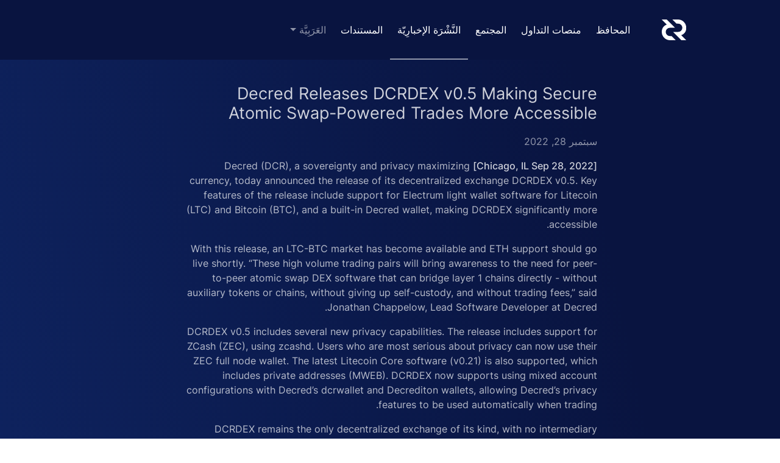

--- FILE ---
content_type: text/html; charset=utf-8
request_url: https://decred.org/ar/news/2022-09-28_decred_releases_dcrdex_0.5/
body_size: 3949
content:
<!DOCTYPE html>
<html lang="ar" dir="rtl">

    <head>
        <meta charset="utf-8">

        <title>
   Decred Releases DCRDEX v0.5 Making Secure Atomic Swap-Powered Trades More Accessible
</title>
        <meta property="og:title"      content="
   Decred Releases DCRDEX v0.5 Making Secure Atomic Swap-Powered Trades More Accessible
">
        <meta property="twitter:title" content="
   Decred Releases DCRDEX v0.5 Making Secure Atomic Swap-Powered Trades More Accessible
">

        <meta name="description"         content='ديكريد عملة رقمية مستقلة. مع نظام إجماع هجين، تم بناؤها لتكون عملة لامركزية و مستديمة وذاتية الحكم حيث يتولى أصحاب الحصص وضع القواعد.'>
        <meta name="viewport"            content="width=device-width, initial-scale=1">

        <meta property="og:type"         content="website" />
        <meta property="og:url"          content="https://decred.org/" />
        <meta property="og:image"        content="https://decred.org/og-logo.png"/>
        <meta property="og:description"  content="ديكريد عملة رقمية مستقلة. مع نظام إجماع هجين، تم بناؤها لتكون عملة لامركزية و مستديمة وذاتية الحكم حيث يتولى أصحاب الحصص وضع القواعد." />
        
        <meta name="twitter:card"        content="summary_large_image"/>
        <meta name="twitter:image"       content="https://decred.org/og-logo.png"/>
        <meta name="twitter:description" content="ديكريد عملة رقمية مستقلة. مع نظام إجماع هجين، تم بناؤها لتكون عملة لامركزية و مستديمة وذاتية الحكم حيث يتولى أصحاب الحصص وضع القواعد."/>
      
        <link href="/images/32.png" rel="shortcut icon" type="image/x-icon">
        <link href="/images/256.png" rel="apple-touch-icon">
      
        
        
        
        <link rel="stylesheet" href="https://decred.org/decred-v6.a4c2ee0a4a5e04aa075f9dbe5145cdad6a5d7cddbe782ffa0a5e5d0d6f88b0f6.css" integrity="sha256-pMLuCkpeBKoHX52&#43;UUXNrWpdfN2&#43;eC/6Cl5dDW&#43;IsPY=">

        
        <link rel="apple-touch-icon" sizes="180x180" href="/images/favicon/apple-touch-icon.png?v=yHh3NA">
        <link rel="icon" type="image/png" href="/images/favicon/favicon-32x32.png?v=yHh3NA" sizes="32x32">
        <link rel="icon" type="image/png" href="/images/favicon/favicon-16x16.png?v=yHh3NA" sizes="16x16">
        <link rel="manifest" href="/images/favicon/manifest.json?v=yHh3NA">
        <link rel="mask-icon" href="/images/favicon/safari-pinned-tab.svg?v=yHh3NA" color="#2973ff">
        <link rel="shortcut icon" href="/images/favicon/favicon.ico?v=yHh3NA">
        <meta name="apple-mobile-web-app-title" content="Decred — Money Evolved">
        <meta name="application-name" content="Decred — Money Evolved">
        <meta name="msapplication-TileColor" content="#2973ff">
        <meta name="msapplication-TileImage" content="/images/favicon/mstile-144x144.png?v=fi5jKKtbwv">
        <meta name="msapplication-config" content="/images/favicon/browserconfig.xml?v=fi5jKKtbwv">
        <meta name="theme-color" content="#ffffff">
      
    </head>

  <body id="top">

    <div class="fixed-top">
    <nav class="navbar navbar-expand-md navbar-dark g-0">
    
        <div class="container-md" style="height: 100%">
            <div>
                
                    <a class="navbar-brand dcr-logo" href="/ar"></a>
                
            </div>
            
            <button class="navbar-toggler collapsed" type="button" data-bs-toggle="collapse" data-bs-target="#collapse-nav">
                <span class="navbar-toggler-icon"></span>
            </button>
            
            <div class="navbar-collapse collapse" id="collapse-nav">
                <ul class="navbar-nav ms-auto pb-4 pb-md-0">
                    <li class="nav-item">
                        <a class="nav-link " href="/ar/wallets/">
                            المحافظ
                        </a>
                    </li>
                    <li class="nav-item">
                        <a class="nav-link " href="/ar/exchanges/">
                            منصات التداول
                        </a>
                    </li>
                    <li class="nav-item">
                        <a class="nav-link " href="/ar/community/">
                            المجتمع
                        </a>
                    </li>
                    <li class="nav-item">
                        <a class="nav-link active" href="/ar/news/">
                            النَّشْرَة الإخبارِيّة
                        </a>
                    </li>
                    <li class="nav-item">
                        <a class="nav-link" href="https://docs.decred.org/" target="_blank" rel="noopener noreferrer">
                            المستندات
                        </a>
                    </li>
    
                    <li class="nav-item dropdown">
                        <a class="nav-link dropdown-toggle" href="#" id="navbarScrollingDropdown" role="button" data-bs-toggle="dropdown" aria-expanded="false">
                            العَرَبِيَّة
                        </a>
                        <ul class="dropdown-menu" aria-labelledby="navbarScrollingDropdown">
                            
                                
                                <li>
                                    <a class="dropdown-item" href="https://decred.org/" data-language="en">ENG</a>
                                </li>
                                
                            
                                
                                <li>
                                    <a class="dropdown-item" href="https://decred.org/zh/" data-language="zh">中文</a>
                                </li>
                                
                            
                                
                                <li>
                                    <a class="dropdown-item" href="https://decred.org/pt/" data-language="pt">PT</a>
                                </li>
                                
                            
                                
                            
                                
                                <li>
                                    <a class="dropdown-item" href="https://decred.org/es/" data-language="es">SPA</a>
                                </li>
                                
                            
                                
                                <li>
                                    <a class="dropdown-item" href="https://decred.org/de/" data-language="de">GER</a>
                                </li>
                                
                            
                                
                                <li>
                                    <a class="dropdown-item" href="https://decred.org/pl/" data-language="pl">POL</a>
                                </li>
                                
                            
                                
                                <li>
                                    <a class="dropdown-item" href="https://decred.org/fa/" data-language="fa">فارسی</a>
                                </li>
                                
                            
                        </ul>
                    </li>
    
                </ul>
            
    
          </div>
        </div>
    </nav>
</div>

    
    <div class="navbar-margin">
      
      
  
      
<div class="subpage-padding body-gradient g-0">
    <div class="container">

        <div class="press-release-article">
            <h1>Decred Releases DCRDEX v0.5 Making Secure Atomic Swap-Powered Trades More Accessible</h1>
            <p class="article-date">سبتمبر 28, 2022</p>
            <p><strong>[Chicago, IL Sep 28, 2022]</strong> Decred (DCR), a sovereignty and privacy
maximizing currency, today announced the release of its decentralized exchange
DCRDEX v0.5. Key features of the release include support for Electrum light
wallet software for Litecoin (LTC) and Bitcoin (BTC), and a built-in Decred
wallet, making DCRDEX significantly more accessible.</p>
<p>With this release, an LTC-BTC market has become available and ETH support should
go live shortly. “These high volume trading pairs will bring awareness to the
need for peer-to-peer atomic swap DEX software that can bridge layer 1 chains
directly - without auxiliary tokens or chains, without giving up self-custody,
and without trading fees,” said Jonathan Chappelow, Lead Software Developer at
Decred.</p>
<p>DCRDEX v0.5 includes several new privacy capabilities. The release includes
support for ZCash (ZEC), using zcashd. Users who are most serious about privacy
can now use their ZEC full node wallet. The latest Litecoin Core software
(v0.21) is also supported, which includes private addresses (MWEB). DCRDEX now
supports using mixed account configurations with Decred’s dcrwallet and
Decrediton wallets, allowing Decred&rsquo;s privacy features to be used automatically
when trading.</p>
<p>DCRDEX remains the only decentralized exchange of its kind, with no intermediary
tokens, trading fees, escrow vaults controlled by third parties, or centralized
wallet data services. Each trade is a direct peer-to-peer atomic swap, and every
component is open source.</p>
<p>The exchange has no traditional gatekeepers. Any project can get its
cryptocurrency supported by integrating it onto DCRDEX. “We’re holding true to
the set of principles that matter the most to people who take cryptography and
privacy seriously,” continued Chappelow. “All trades settle directly on each
asset&rsquo;s decentralized network, without handing over custody of the funds to a
third-party or collecting trading fees.”</p>
<p>These properties make DCRDEX much like a bulletin board where users trade with
each other and less like a typical exchange where the exchange must take control
of the funds.</p>
<p>For more information visit <a href="https://decred.org/">decred.org</a> or
<a href="https://dex.decred.org/">dex.decred.org</a>.</p>
<h2 id="about-decred-decredorg">About Decred (<a href="https://decred.org">decred.org</a>)</h2>
<p>Decred is Money Evolved. By combining battle-tested Proof-of-Work with an
innovative take on Proof-of-Stake that places coin holders in charge of shaping
the future, Decred is able to adapt to challenges and innovate at a rapid pace.
You acquire influence in Decred by putting “skin in the game”. Decred’s
security, privacy, scalability, and decentralized treasury empower stakeholders
and provides them with the tools needed to enhance their financial sovereignty.</p>

        </div>
    </div>
</div>

      
      <footer class="g-0">
    <div class="container">
        <div class="row flex-column-reverse flex-xl-row">
            
            <div class="col-12 col-xl-3 d-none d-xl-block">
                <div>
                    <a href="https://github.com/decred" target="_blank" rel="noopener noreferrer">مطورو ديكريد</a>
                </div>
            </div>
            
            <div class="col-12 col-xl-3">
                <div class="d-flex flex-row flex-wrap flex-xl-column align-items-start">
                    <a class="footer-link" href="/ar/brand/">موارد العلامة التجارية</a>
                    <a class="footer-link" href="/ar/news/">النَّشْرَة الإخبارِيّة</a>
                    <a class="footer-link" href="/ar/vsp/">موفرو خدمة التصويت</a>
                    <a class="footer-link" href="https://docs.decred.org/contributing/overview/" target="_blank" rel="noopener noreferrer">كن مساهمًا</a>
                </div>
            </div>

            <div class="col-12 col-xl-3">
                <div class="d-flex flex-row flex-wrap flex-xl-column align-items-start">
                    <a class="footer-link" href="https://docs.decred.org/research/overview/" target="_blank" rel="noopener noreferrer">نظرة عامة تقنية</a>
                    <a class="footer-link" href="https://dcrdata.decred.org/"                target="_blank" rel="noopener noreferrer">مستكشف الكتلة</a>
                    <a class="footer-link" href="https://timestamp.decred.org"               target="_blank" rel="noopener noreferrer">خدمة الطابع الزمني</a>
                    <a class="footer-link" href="https://bounty.decred.org"                  target="_blank" rel="noopener noreferrer">برنامج مكافأة إيجاد العلة</a>
                </div>
            </div>

            <div class="col-12 col-xl-3">
                <div class="d-flex flex-row flex-wrap align-items-start justify-content-between justify-content-xl-start pt-4 pt-md-0">
                    
                        <a href="https://bisonrelay.org" class="social-icon d-inline-block br" target="_blank" rel="noopener noreferrer"></a>
                    
                        <a href="https://chat.decred.org" class="social-icon d-inline-block matrix" target="_blank" rel="noopener noreferrer"></a>
                    
                        <a href="https://discord.gg/dXSmwvYury" class="social-icon d-inline-block discord" target="_blank" rel="noopener noreferrer"></a>
                    
                        <a href="https://x.com/decredproject" class="social-icon d-inline-block x" target="_blank" rel="noopener noreferrer"></a>
                    
                        <a href="https://reddit.com/r/decred" class="social-icon d-inline-block reddit" target="_blank" rel="noopener noreferrer"></a>
                    
                    
                        <a href="https://www.youtube.com/@DecredTV" class="social-icon d-inline-block youtube" target="_blank" rel="noopener noreferrer"></a>
                    
                        <a href="https://medium.com/decred" class="social-icon d-inline-block medium" target="_blank" rel="noopener noreferrer"></a>
                    
                </div>
            </div>

        </div>
    </div>
</footer>

      
      
      
          
      
          
      
          
      
          
      
          
      
          
      
          
      
      
    </div>

    <script src="/main.min.f990cb8b8211fe6b382b08531081f4b4ea284177d9598d5a6823cb678ae6bb7f4e7640377e59490b3129803376f9416f4f2f5c34269d552b5706dd0a03ee4de6.js" integrity="sha512-&#43;ZDLi4IR/ms4KwhTEIH0tOooQXfZWY1aaCPLZ4rmu39OdkA3fllJCzEpgDN2&#43;UFvTy9cNCadVStXBt0KA&#43;5N5g=="></script>

  </body>
</html>


--- FILE ---
content_type: image/svg+xml
request_url: https://decred.org/images/social-icons/discord.svg
body_size: 1029
content:
<svg xmlns="http://www.w3.org/2000/svg" width="34" height="34" viewBox="0 0 34 34"><defs><style>.a{fill:none;}.b{fill:#fff;}</style></defs><rect class="a" width="34" height="34"/><rect class="a" width="34" height="34"/><path class="b" d="M26.62,7.215h0A23.7,23.7,0,0,0,20.761,5.4a.1.1,0,0,0-.091,0c-.261.487-.51.975-.725,1.485a21.737,21.737,0,0,0-6.528,0A15.062,15.062,0,0,0,12.68,5.4h-.091A23.7,23.7,0,0,0,6.775,7.215h0A24.14,24.14,0,0,0,2.514,23.489v.068a23.8,23.8,0,0,0,7.174,3.6.113.113,0,0,0,.1,0,18.134,18.134,0,0,0,1.462-2.38.091.091,0,0,0,0-.113h0a15.934,15.934,0,0,1-2.267-1.054s-.068-.091,0-.125h0l.442-.34a.068.068,0,0,1,.091,0,16.9,16.9,0,0,0,14.348,0,.091.091,0,0,1,.1,0l.442.34a.1.1,0,0,1,0,.136h0a14.869,14.869,0,0,1-2.267,1.054.091.091,0,0,0,0,.125h0a19.7,19.7,0,0,0,1.462,2.38.1.1,0,0,0,.1,0,23.936,23.936,0,0,0,7.14-3.6.1.1,0,0,0,0-.068,23.959,23.959,0,0,0-4.227-16.3ZM11.943,20.248a2.743,2.743,0,0,1-2.561-2.833,2.731,2.731,0,0,1,2.561-2.879,2.72,2.72,0,0,1,2.573,2.879,2.731,2.731,0,0,1-2.573,2.833Zm9.486,0a2.743,2.743,0,0,1-2.561-2.833,2.731,2.731,0,0,1,2.561-2.879A2.709,2.709,0,0,1,24,17.415a2.72,2.72,0,0,1-2.573,2.833Z" transform="translate(0.319 0.719)"/></svg>

--- FILE ---
content_type: image/svg+xml
request_url: https://decred.org/images/iconDecredWhite.svg
body_size: 287
content:
<svg xmlns="http://www.w3.org/2000/svg" width="40.22" height="34" viewBox="0 0 40.22 34"><defs><style>.a{fill:#fff;}</style></defs><path class="a" d="M32,25.76,40.22,34H32.11L18.51,20.4h8.42a6.8,6.8,0,0,0,0-13.6H24.19L17.39,0h9.23a13.6,13.6,0,0,1,13.6,13.6C40.22,19.12,37.79,23.44,32,25.76Z"/><path class="a" d="M8.25,8.25,0,0H8.11l13.6,13.6H13.29a6.8,6.8,0,1,0,0,13.6H16L22.8,34H13.6A13.6,13.6,0,0,1,0,20.4C0,14.88,2.43,10.56,8.25,8.25Z"/></svg>

--- FILE ---
content_type: image/svg+xml
request_url: https://decred.org/images/social-icons/medium.svg
body_size: 390
content:
<svg xmlns="http://www.w3.org/2000/svg" width="34" height="34" viewBox="0 0 34 34"><defs><style>.a,.b{fill:#fff;}.b{opacity:0;}</style></defs><path class="a" d="M10.043,7.21A8.795,8.795,0,1,0,16.274,9.8,8.829,8.829,0,0,0,10.043,7.21Zm14,.521c-2.414,0-4.375,3.717-4.375,8.307s1.961,8.307,4.375,8.307,4.386-3.717,4.386-8.307h0c0-4.59-1.961-8.307-4.386-8.307Zm6.8.861c-.85,0-1.53,3.332-1.53,7.446s.691,7.446,1.541,7.446,1.541-3.332,1.541-7.446S31.7,8.593,30.851,8.593Z" transform="translate(0.157 0.961)"/><rect class="b" width="34" height="34"/></svg>

--- FILE ---
content_type: image/svg+xml
request_url: https://decred.org/images/social-icons/x.svg
body_size: 616
content:
<?xml version="1.0" encoding="UTF-8" standalone="no"?>
<svg
   width="1200"
   height="1227"
   viewBox="0 0 1200 1227"
   fill="none"
   version="1.1"
   id="svg16"
   xmlns="http://www.w3.org/2000/svg"
   xmlns:svg="http://www.w3.org/2000/svg">
  <defs
     id="defs20" />
  <path
     d="M 687.84643,540.92982 1031.595,141.34987 H 950.13762 L 651.66074,488.29953 413.26815,141.34987 H 138.31051 L 498.80689,665.9992 138.31051,1085.0201 h 81.46203 L 534.9718,718.6295 786.73185,1085.0201 H 1061.6895 L 687.82642,540.92982 Z M 576.27301,670.62148 539.7472,618.37824 249.12444,202.67332 h 125.12094 l 234.53595,335.48713 36.5258,52.24325 304.86897,436.0819 H 825.05516 L 576.27301,670.64148 Z"
     fill="#ffffff"
     id="path14"
     style="stroke-width:0.769483" />
</svg>


--- FILE ---
content_type: image/svg+xml
request_url: https://decred.org/images/bg-gradient.svg
body_size: 269
content:
<svg xmlns="http://www.w3.org/2000/svg" xmlns:xlink="http://www.w3.org/1999/xlink" width="1280" height="2500" viewBox="0 0 1280 2500"><defs><style>.a{fill:url(#a);}</style><linearGradient id="a" x1="-0.441" y1="0.882" x2="1.441" y2="0.118" gradientUnits="objectBoundingBox"><stop offset="0" stop-color="#122e76"/><stop offset="0.7" stop-color="#091440"/></linearGradient></defs><rect class="a" width="1280" height="2500"/></svg>

--- FILE ---
content_type: application/javascript; charset=utf-8
request_url: https://decred.org/main.min.f990cb8b8211fe6b382b08531081f4b4ea284177d9598d5a6823cb678ae6bb7f4e7640377e59490b3129803376f9416f4f2f5c34269d552b5706dd0a03ee4de6.js
body_size: 104643
content:
/*! jQuery v3.4.1 | (c) JS Foundation and other contributors | jquery.org/license *//*!
 DataTables 1.10.13
 ©2008-2016 SpryMedia Ltd - datatables.net/license
*//*!
  * Bootstrap v5.0.2 (https://getbootstrap.com/)
  * Copyright 2011-2021 The Bootstrap Authors (https://github.com/twbs/bootstrap/graphs/contributors)
  * Licensed under MIT (https://github.com/twbs/bootstrap/blob/main/LICENSE)
  *///! moment.js
//! version : 2.24.0
//! authors : Tim Wood, Iskren Chernev, Moment.js contributors
//! license : MIT
//! momentjs.com
!function(e,t){"use strict";"object"==typeof module&&"object"==typeof module.exports?module.exports=e.document?t(e,!0):function(e){if(!e.document)throw new Error("jQuery requires a window with a document");return t(e)}:t(e)}("undefined"!=typeof window?window:this,function(e,t){"use strict";var b,he,Ge,ze,Me,ot,h,pt,P,B,Y,ce,de,$,U,Ye,O,F,J,at,rt,ct,ft,S,gt,vt,bt,ne,fe,Te,A,Fe,oe,K,Ae,Ce,_=[],i=e.document,Kt=Object.getPrototypeOf,v=_.slice,Oe=_.concat,ge=_.push,q=_.indexOf,G={},mt=G.toString,Z=G.hasOwnProperty,st=Z.toString,Ct=st.call(Object),a={},o=function(e){return"function"==typeof e&&"number"!=typeof e.nodeType},D=function(e){return e!=null&&e===e.window},It={type:!0,src:!0,nonce:!0,noModule:!0};function Pe(e,t,n){var s,a,o=(n=n||i).createElement("script");if(o.text=e,t)for(s in It)(a=t[s]||t.getAttribute&&t.getAttribute(s))&&o.setAttribute(s,a);n.head.appendChild(o).parentNode.removeChild(o)}function E(e){return e==null?e+"":"object"==typeof e||"function"==typeof e?G[mt.call(e)]||"object":typeof e}var Ee="3.4.1",n=function(e,t){return new n.fn.init(e,t)},Qt=/^[\s\uFEFF\xA0]+|[\s\uFEFF\xA0]+$/g;function be(e){var t=!!e&&"length"in e&&e.length,n=E(e);return!o(e)&&!D(e)&&("array"===n||0===t||"number"==typeof t&&0<t&&t-1 in e)}n.fn=n.prototype={jquery:Ee,constructor:n,length:0,toArray:function(){return v.call(this)},get:function(e){return e==null?v.call(this):e<0?this[e+this.length]:this[e]},pushStack:function(e){var t=n.merge(this.constructor(),e);return t.prevObject=this,t},each:function(e){return n.each(this,e)},map:function(e){return this.pushStack(n.map(this,function(t,n){return e.call(t,n,t)}))},slice:function(){return this.pushStack(v.apply(this,arguments))},first:function(){return this.eq(0)},last:function(){return this.eq(-1)},eq:function(e){var n=this.length,t=+e+(e<0?n:0);return this.pushStack(0<=t&&t<n?[this[t]]:[])},end:function(){return this.prevObject||this.constructor()},push:ge,sort:_.sort,splice:_.splice},n.extend=n.fn.extend=function(){var t,i,a,r,c,d,e=arguments[0]||{},s=1,u=arguments.length,l=!1;for("boolean"==typeof e&&(l=e,e=arguments[s]||{},s++),"object"==typeof e||o(e)||(e={}),s===u&&(e=this,s--);s<u;s++)if(null!=(c=arguments[s]))for(i in c)t=c[i],"__proto__"!==i&&e!==t&&(l&&t&&(n.isPlainObject(t)||(r=Array.isArray(t)))?(a=e[i],d=r&&!Array.isArray(a)?[]:r||n.isPlainObject(a)?a:{},r=!1,e[i]=n.extend(l,d,t)):0[0]!==t&&(e[i]=t));return e},n.extend({expando:"jQuery"+(Ee+Math.random()).replace(/\D/g,""),isReady:!0,error:function(e){throw new Error(e)},noop:function(){},isPlainObject:function(e){var t,n;return!!e&&"[object Object]"===mt.call(e)&&(!(t=Kt(e))||"function"==typeof(n=Z.call(t,"constructor")&&t.constructor)&&st.call(n)===Ct)},isEmptyObject:function(e){var t;for(t in e)return!1;return!0},globalEval:function(e,t){Pe(e,{nonce:t&&t.nonce})},each:function(e,t){var s,n=0;if(be(e)){for(s=e.length;n<s;n++)if(!1===t.call(e[n],n,e[n]))break}else for(n in e)if(!1===t.call(e[n],n,e[n]))break;return e},trim:function(e){return e==null?"":(e+"").replace(Qt,"")},makeArray:function(e,t){var s=t||[];return e!=null&&(be(Object(e))?n.merge(s,"string"==typeof e?[e]:e):ge.call(s,e)),s},inArray:function(e,t,n){return t==null?-1:q.call(t,e,n)},merge:function(e,t){for(var o=+t.length,n=0,s=e.length;n<o;n++)e[s++]=t[n];return e.length=s,e},grep:function(e,t,n){for(var o=[],s=0,i=e.length,a=!n;s<i;s++)!t(e[s],s)!==a&&o.push(e[s]);return o},map:function(e,t,n){var o,a,s=0,i=[];if(be(e))for(a=e.length;s<a;s++)null!=(o=t(e[s],s,n))&&i.push(o);else for(s in e)null!=(o=t(e[s],s,n))&&i.push(o);return Oe.apply([],i)},guid:1,support:a}),"function"==typeof Symbol&&(n.fn[Symbol.iterator]=_[Symbol.iterator]),n.each("Boolean Number String Function Array Date RegExp Object Error Symbol".split(" "),function(e,t){G["[object "+t+"]"]=t.toLowerCase()}),b=function(e){var t,a,C,R,re,k,K,ee,n,r,l,d,g,v,O,x,A,D,P,i="sizzle"+1*new Date,c=e.document,p=0,ge=0,ne=F(),ae=F(),G=F(),S=F(),W=function(e,t){return e===t&&(x=!0),0},de={}.hasOwnProperty,j=[],ue=j.pop,pe=j.push,b=j.push,Q=j.slice,_=function(e,t){for(var n=0,s=e.length;n<s;n++)if(e[n]===t)return n;return-1},V="checked|selected|async|autofocus|autoplay|controls|defer|disabled|hidden|ismap|loop|multiple|open|readonly|required|scoped",o=`[\\x20\\t\\r\\n\\f]`,y="(?:\\\\.|[\\w-]|[^\0-\\xa0])+",te="\\["+o+"*("+y+")(?:"+o+"*([*^$|!~]?=)"+o+`*(?:'((?:\\\\.|[^\\\\'])*)'|"((?:\\\\.|[^\\\\"])*)"|(`+y+"))|)"+o+"*\\]",H=":("+y+`)(?:\\((('((?:\\\\.|[^\\\\'])*)'|"((?:\\\\.|[^\\\\"])*)")|((?:\\\\.|[^\\\\()[\\]]|`+te+")*)|.*)\\)|)",xe=new RegExp(o+"+","g"),L=new RegExp("^"+o+"+|((?:^|[^\\\\])(?:\\\\.)*)"+o+"+$","g"),Oe=new RegExp("^"+o+"*,"+o+"*"),we=new RegExp("^"+o+"*([>+~]|"+o+")"+o+"*"),_e=new RegExp(o+"|>"),ye=new RegExp(H),je=new RegExp("^"+y+"$"),N={ID:new RegExp("^#("+y+")"),CLASS:new RegExp("^\\.("+y+")"),TAG:new RegExp("^("+y+"|[*])"),ATTR:new RegExp("^"+te),PSEUDO:new RegExp("^"+H),CHILD:new RegExp("^:(only|first|last|nth|nth-last)-(child|of-type)(?:\\("+o+"*(even|odd|(([+-]|)(\\d*)n|)"+o+"*(?:([+-]|)"+o+"*(\\d+)|))"+o+"*\\)|)","i"),bool:new RegExp("^(?:"+V+")$","i"),needsContext:new RegExp("^"+o+"*[>+~]|:(even|odd|eq|gt|lt|nth|first|last)(?:\\("+o+"*((?:-\\d)?\\d*)"+o+"*\\)|)(?=[^-]|$)","i")},ce=/HTML$/i,be=/^(?:input|select|textarea|button)$/i,ve=/^h\d$/i,E=/^[^{]+\{\s*\[native \w/,he=/^(?:#([\w-]+)|(\w+)|\.([\w-]+))$/,q=/[+~]/,m=new RegExp("\\\\([\\da-f]{1,6}"+o+"?|("+o+")|.)","ig"),f=function(e,t,n){var s="0x"+t-65536;return s!=s||n?t:s<0?String.fromCharCode(s+65536):String.fromCharCode(s>>10|55296,1023&s|56320)},se=/([\0-\x1f\x7f]|^-?\d)|^-$|[^\0-\x1f\x7f-\uFFFF\w-]/g,oe=function(e,t){return t?"\0"===e?"�":e.slice(0,-1)+"\\"+e.charCodeAt(e.length-1).toString(16)+" ":"\\"+e},ie=function(){v()},le=M(function(e){return!0===e.disabled&&"fieldset"===e.nodeName.toLowerCase()},{dir:"parentNode",next:"legend"});try{b.apply(j=Q.call(c.childNodes),c.childNodes),j[c.childNodes.length].nodeType}catch{b={apply:j.length?function(e,t){pe.apply(e,Q.call(t))}:function(e,t){for(var n=e.length,s=0;e[n++]=t[s++];);e.length=n-1}}}function s(e,t,s,o){var l,u,m,p,g,j,y,f=t&&t.ownerDocument,h=t?t.nodeType:9;if(s=s||[],"string"!=typeof e||!e||1!==h&&9!==h&&11!==h)return s;if(!o&&((t?t.ownerDocument||t:c)!==n&&v(t),t=t||n,d)){if(11!==h&&(g=he.exec(e)))if(l=g[1]){if(9===h){{if(!(u=t.getElementById(l)))return s;if(u.id===l)return s.push(u),s}}else if(f&&(u=f.getElementById(l))&&A(t,u)&&u.id===l)return s.push(u),s}else{if(g[2])return b.apply(s,t.getElementsByTagName(e)),s;if((l=g[3])&&a.getElementsByClassName&&t.getElementsByClassName)return b.apply(s,t.getElementsByClassName(l)),s}if(a.qsa&&!S[e+" "]&&(!r||!r.test(e))&&(1!==h||"object"!==t.nodeName.toLowerCase())){if(y=e,f=t,1===h&&_e.test(e)){for((m=t.getAttribute("id"))?m=m.replace(se,oe):t.setAttribute("id",m=i),p=(j=k(e)).length;p--;)j[p]="#"+m+" "+z(j[p]);y=j.join(","),f=q.test(e)&&Y(t.parentNode)||t}try{return b.apply(s,f.querySelectorAll(y)),s}catch{S(e,!0)}finally{m===i&&t.removeAttribute("id")}}}return ee(e.replace(L,"$1"),t,s,o)}function F(){var e=[];return function n(s,o){return e.push(s+" ")>t.cacheLength&&delete n[e.shift()],n[s+" "]=o}}function u(e){return e[i]=!0,e}function h(e){var t=n.createElement("fieldset");try{return!!e(t)}catch{return!1}finally{t.parentNode&&t.parentNode.removeChild(t),t=null}}function I(e,n){for(var s=e.split("|"),o=s.length;o--;)t.attrHandle[s[o]]=n}function J(e,t){var n=t&&e,s=n&&1===e.nodeType&&1===t.nodeType&&e.sourceIndex-t.sourceIndex;if(s)return s;if(n)for(;n=n.nextSibling;)if(n===t)return-1;return e?1:-1}function me(e){return function(t){return"input"===t.nodeName.toLowerCase()&&t.type===e}}function fe(e){return function(t){var n=t.nodeName.toLowerCase();return("input"===n||"button"===n)&&t.type===e}}function Z(e){return function(t){return"form"in t?t.parentNode&&!1===t.disabled?"label"in t?"label"in t.parentNode?t.parentNode.disabled===e:t.disabled===e:t.isDisabled===e||t.isDisabled!==!e&&le(t)===e:t.disabled===e:"label"in t&&t.disabled===e}}function w(e){return u(function(t){return t=+t,u(function(n,s){for(var o,i=e([],n.length,t),a=i.length;a--;)n[o=i[a]]&&(n[o]=!(s[o]=n[o]))})})}function Y(e){return e&&"undefined"!=typeof e.getElementsByTagName&&e}for(C in a=s.support={},re=s.isXML=function(e){var n=e.namespaceURI,t=(e.ownerDocument||e).documentElement;return!ce.test(n||t&&t.nodeName||"HTML")},v=s.setDocument=function(e){var s,p,u=e?e.ownerDocument||e:c;return u!==n&&9===u.nodeType&&u.documentElement&&(l=(n=u).documentElement,d=!re(n),c!==n&&(s=n.defaultView)&&s.top!==s&&(s.addEventListener?s.addEventListener("unload",ie,!1):s.attachEvent&&s.attachEvent("onunload",ie)),a.attributes=h(function(e){return e.className="i",!e.getAttribute("className")}),a.getElementsByTagName=h(function(e){return e.appendChild(n.createComment("")),!e.getElementsByTagName("*").length}),a.getElementsByClassName=E.test(n.getElementsByClassName),a.getById=h(function(e){return l.appendChild(e).id=i,!n.getElementsByName||!n.getElementsByName(i).length}),a.getById?(t.filter.ID=function(e){var t=e.replace(m,f);return function(e){return e.getAttribute("id")===t}},t.find.ID=function(e,t){if("undefined"!=typeof t.getElementById&&d){var n=t.getElementById(e);return n?[n]:[]}}):(t.filter.ID=function(e){var t=e.replace(m,f);return function(e){var n="undefined"!=typeof e.getAttributeNode&&e.getAttributeNode("id");return n&&n.value===t}},t.find.ID=function(e,t){if("undefined"!=typeof t.getElementById&&d){var s,o,i,n=t.getElementById(e);if(n){if((s=n.getAttributeNode("id"))&&s.value===e)return[n];for(i=t.getElementsByName(e),o=0;n=i[o++];)if((s=n.getAttributeNode("id"))&&s.value===e)return[n]}return[]}}),t.find.TAG=a.getElementsByTagName?function(e,t){return"undefined"!=typeof t.getElementsByTagName?t.getElementsByTagName(e):a.qsa?t.querySelectorAll(e):0[0]}:function(e,t){var n,s=[],i=0,o=t.getElementsByTagName(e);if("*"===e){for(;n=o[i++];)1===n.nodeType&&s.push(n);return s}return o},t.find.CLASS=a.getElementsByClassName&&function(e,t){if("undefined"!=typeof t.getElementsByClassName&&d)return t.getElementsByClassName(e)},O=[],r=[],(a.qsa=E.test(n.querySelectorAll))&&(h(function(e){l.appendChild(e).innerHTML="<a id='"+i+"'></a><select id='"+i+"-\r\\' msallowcapture=''><option selected=''></option></select>",e.querySelectorAll("[msallowcapture^='']").length&&r.push("[*^$]="+o+`*(?:''|"")`),e.querySelectorAll("[selected]").length||r.push("\\["+o+"*(?:value|"+V+")"),e.querySelectorAll("[id~="+i+"-]").length||r.push("~="),e.querySelectorAll(":checked").length||r.push(":checked"),e.querySelectorAll("a#"+i+"+*").length||r.push(".#.+[+~]")}),h(function(e){e.innerHTML="<a href='' disabled='disabled'></a><select disabled='disabled'><option/></select>";var t=n.createElement("input");t.setAttribute("type","hidden"),e.appendChild(t).setAttribute("name","D"),e.querySelectorAll("[name=d]").length&&r.push("name"+o+"*[*^$|!~]?="),2!==e.querySelectorAll(":enabled").length&&r.push(":enabled",":disabled"),l.appendChild(e).disabled=!0,2!==e.querySelectorAll(":disabled").length&&r.push(":enabled",":disabled"),e.querySelectorAll("*,:x"),r.push(",.*:")})),(a.matchesSelector=E.test(P=l.matches||l.webkitMatchesSelector||l.mozMatchesSelector||l.oMatchesSelector||l.msMatchesSelector))&&h(function(e){a.disconnectedMatch=P.call(e,"*"),P.call(e,"[s!='']:x"),O.push("!=",H)}),r=r.length&&new RegExp(r.join("|")),O=O.length&&new RegExp(O.join("|")),p=E.test(l.compareDocumentPosition),A=p||E.test(l.contains)?function(e,t){var s=9===e.nodeType?e.documentElement:e,n=t&&t.parentNode;return e===n||!(!n||1!==n.nodeType||!(s.contains?s.contains(n):e.compareDocumentPosition&&16&e.compareDocumentPosition(n)))}:function(e,t){if(t)for(;t=t.parentNode;)if(t===e)return!0;return!1},W=p?function(e,t){if(e===t)return x=!0,0;var s=!e.compareDocumentPosition-!t.compareDocumentPosition;return s||(1&(s=(e.ownerDocument||e)===(t.ownerDocument||t)?e.compareDocumentPosition(t):1)||!a.sortDetached&&t.compareDocumentPosition(e)===s?e===n||e.ownerDocument===c&&A(c,e)?-1:t===n||t.ownerDocument===c&&A(c,t)?1:g?_(g,e)-_(g,t):0:4&s?-1:1)}:function(e,t){if(e===t)return x=!0,0;var s,o=0,r=e.parentNode,l=t.parentNode,i=[e],a=[t];if(!r||!l)return e===n?-1:t===n?1:r?-1:l?1:g?_(g,e)-_(g,t):0;if(r===l)return J(e,t);for(s=e;s=s.parentNode;)i.unshift(s);for(s=t;s=s.parentNode;)a.unshift(s);for(;i[o]===a[o];)o++;return o?J(i[o],a[o]):i[o]===c?-1:a[o]===c?1:0}),n},s.matches=function(e,t){return s(e,null,null,t)},s.matchesSelector=function(e,t){if((e.ownerDocument||e)!==n&&v(e),a.matchesSelector&&d&&!S[t+" "]&&(!O||!O.test(t))&&(!r||!r.test(t)))try{var o=P.call(e,t);if(o||a.disconnectedMatch||e.document&&11!==e.document.nodeType)return o}catch{S(t,!0)}return 0<s(t,n,null,[e]).length},s.contains=function(e,t){return(e.ownerDocument||e)!==n&&v(e),A(e,t)},s.attr=function(e,s){(e.ownerDocument||e)!==n&&v(e);var i=t.attrHandle[s.toLowerCase()],o=i&&de.call(t.attrHandle,s.toLowerCase())?i(e,s,!d):0[0];return 0[0]!==o?o:a.attributes||!d?e.getAttribute(s):(o=e.getAttributeNode(s))&&o.specified?o.value:null},s.escape=function(e){return(e+"").replace(se,oe)},s.error=function(e){throw new Error("Syntax error, unrecognized expression: "+e)},s.uniqueSort=function(e){var s,o=[],t=0,n=0;if(x=!a.detectDuplicates,g=!a.sortStable&&e.slice(0),e.sort(W),x){for(;s=e[n++];)s===e[n]&&(t=o.push(n));for(;t--;)e.splice(o[t],1)}return g=null,e},R=s.getText=function(e){var s,n="",o=0,t=e.nodeType;if(t){if(1===t||9===t||11===t){if("string"==typeof e.textContent)return e.textContent;for(e=e.firstChild;e;e=e.nextSibling)n+=R(e)}else if(3===t||4===t)return e.nodeValue}else for(;s=e[o++];)n+=R(s);return n},(t=s.selectors={cacheLength:50,createPseudo:u,match:N,attrHandle:{},find:{},relative:{">":{dir:"parentNode",first:!0}," ":{dir:"parentNode"},"+":{dir:"previousSibling",first:!0},"~":{dir:"previousSibling"}},preFilter:{ATTR:function(e){return e[1]=e[1].replace(m,f),e[3]=(e[3]||e[4]||e[5]||"").replace(m,f),"~="===e[2]&&(e[3]=" "+e[3]+" "),e.slice(0,4)},CHILD:function(e){return e[1]=e[1].toLowerCase(),"nth"===e[1].slice(0,3)?(e[3]||s.error(e[0]),e[4]=+(e[4]?e[5]+(e[6]||1):2*("even"===e[3]||"odd"===e[3])),e[5]=+(e[7]+e[8]||"odd"===e[3])):e[3]&&s.error(e[0]),e},PSEUDO:function(e){var n,t=!e[6]&&e[2];return N.CHILD.test(e[0])?null:(e[3]?e[2]=e[4]||e[5]||"":t&&ye.test(t)&&(n=k(t,!0))&&(n=t.indexOf(")",t.length-n)-t.length)&&(e[0]=e[0].slice(0,n),e[2]=t.slice(0,n)),e.slice(0,3))}},filter:{TAG:function(e){var t=e.replace(m,f).toLowerCase();return"*"===e?function(){return!0}:function(e){return e.nodeName&&e.nodeName.toLowerCase()===t}},CLASS:function(e){var t=ne[e+" "];return t||(t=new RegExp("(^|"+o+")"+e+"("+o+"|$)"))&&ne(e,function(e){return t.test("string"==typeof e.className&&e.className||"undefined"!=typeof e.getAttribute&&e.getAttribute("class")||"")})},ATTR:function(e,t,n){return function(o){var i=s.attr(o,e);return i==null?"!="===t:!t||(i+="","="===t?i===n:"!="===t?i!==n:"^="===t?n&&0===i.indexOf(n):"*="===t?n&&-1<i.indexOf(n):"$="===t?n&&i.slice(-n.length)===n:"~="===t?-1<(" "+i.replace(xe," ")+" ").indexOf(n):"|="===t&&(i===n||i.slice(0,n.length+1)===n+"-"))}},CHILD:function(e,t,n,s,o){var c="nth"!==e.slice(0,3),r="last"!==e.slice(-4),a="of-type"===t;return 1===s&&0===o?function(e){return!!e.parentNode}:function(t,n,l){var d,h,m,f,g,j,v=c!==r?"nextSibling":"previousSibling",b=t.parentNode,_=a&&t.nodeName.toLowerCase(),y=!l&&!a,u=!1;if(b){if(c){for(;v;){for(d=t;d=d[v];)if(a?d.nodeName.toLowerCase()===_:1===d.nodeType)return!1;g=v="only"===e&&!g&&"nextSibling"}return!0}if(g=[r?b.firstChild:b.lastChild],r&&y){for(u=(h=(f=(j=(m=(d=b)[i]||(d[i]={}))[d.uniqueID]||(m[d.uniqueID]={}))[e]||[])[0]===p&&f[1])&&f[2],d=h&&b.childNodes[h];d=++h&&d&&d[v]||(u=h=0)||g.pop();)if(1===d.nodeType&&++u&&d===t){j[e]=[p,h,u];break}}else if(y&&(u=h=(f=(j=(m=(d=t)[i]||(d[i]={}))[d.uniqueID]||(m[d.uniqueID]={}))[e]||[])[0]===p&&f[1]),!1===u)for(;d=++h&&d&&d[v]||(u=h=0)||g.pop();)if((a?d.nodeName.toLowerCase()===_:1===d.nodeType)&&++u&&(y&&((j=(m=d[i]||(d[i]={}))[d.uniqueID]||(m[d.uniqueID]={}))[e]=[p,u]),d===t))break;return(u-=o)===s||u%s==0&&0<=u/s}}},PSEUDO:function(e,n){var a,o=t.pseudos[e]||t.setFilters[e.toLowerCase()]||s.error("unsupported pseudo: "+e);return o[i]?o(n):1<o.length?(a=[e,e,"",n],t.setFilters.hasOwnProperty(e.toLowerCase())?u(function(e,t){for(var a,s=o(e,n),i=s.length;i--;)e[a=_(e,s[i])]=!(t[a]=s[i])}):function(e){return o(e,0,a)}):o}},pseudos:{not:u(function(e){var t=[],s=[],n=K(e.replace(L,"$1"));return n[i]?u(function(e,t,s,o){for(var a,r=n(e,null,o,[]),i=e.length;i--;)(a=r[i])&&(e[i]=!(t[i]=a))}):function(e,o,i){return t[0]=e,n(t,null,i,s),t[0]=null,!s.pop()}}),has:u(function(e){return function(t){return 0<s(e,t).length}}),contains:u(function(e){return e=e.replace(m,f),function(t){return-1<(t.textContent||R(t)).indexOf(e)}}),lang:u(function(e){return je.test(e||"")||s.error("unsupported lang: "+e),e=e.replace(m,f).toLowerCase(),function(t){var n;do if(n=d?t.lang:t.getAttribute("xml:lang")||t.getAttribute("lang"))return(n=n.toLowerCase())===e||0===n.indexOf(e+"-");while((t=t.parentNode)&&1===t.nodeType)return!1}}),target:function(t){var n=e.location&&e.location.hash;return n&&n.slice(1)===t.id},root:function(e){return e===l},focus:function(e){return e===n.activeElement&&(!n.hasFocus||n.hasFocus())&&!!(e.type||e.href||~e.tabIndex)},enabled:Z(!1),disabled:Z(!0),checked:function(e){var t=e.nodeName.toLowerCase();return"input"===t&&!!e.checked||"option"===t&&!!e.selected},selected:function(e){return e.parentNode&&e.parentNode.selectedIndex,!0===e.selected},empty:function(e){for(e=e.firstChild;e;e=e.nextSibling)if(e.nodeType<6)return!1;return!0},parent:function(e){return!t.pseudos.empty(e)},header:function(e){return ve.test(e.nodeName)},input:function(e){return be.test(e.nodeName)},button:function(e){var t=e.nodeName.toLowerCase();return"input"===t&&"button"===e.type||"button"===t},text:function(e){var t;return"input"===e.nodeName.toLowerCase()&&"text"===e.type&&(null==(t=e.getAttribute("type"))||"text"===t.toLowerCase())},first:w(function(){return[0]}),last:w(function(e,t){return[t-1]}),eq:w(function(e,t,n){return[n<0?n+t:n]}),even:w(function(e,t){for(var n=0;n<t;n+=2)e.push(n);return e}),odd:w(function(e,t){for(var n=1;n<t;n+=2)e.push(n);return e}),lt:w(function(e,t,n){for(var s=n<0?n+t:t<n?t:n;0<=--s;)e.push(s);return e}),gt:w(function(e,t,n){for(var s=n<0?n+t:n;++s<t;)e.push(s);return e})}}).pseudos.nth=t.pseudos.eq,{radio:!0,checkbox:!0,file:!0,password:!0,image:!0})t.pseudos[C]=me(C);for(C in{submit:!0,reset:!0})t.pseudos[C]=fe(C);function X(){}function z(e){for(var t=0,s=e.length,n="";t<s;t++)n+=e[t].value;return n}function M(e,t,n){var s=t.dir,o=t.next,a=o||s,r=n&&"parentNode"===a,c=ge++;return t.first?function(t,n,o){for(;t=t[s];)if(1===t.nodeType||r)return e(t,n,o);return!1}:function(t,n,l){var d,u,h,m=[p,c];if(l){for(;t=t[s];)if((1===t.nodeType||r)&&e(t,n,l))return!0}else for(;t=t[s];)if(1===t.nodeType||r)if(u=(h=t[i]||(t[i]={}))[t.uniqueID]||(h[t.uniqueID]={}),o&&o===t.nodeName.toLowerCase())t=t[s]||t;else{if((d=u[a])&&d[0]===p&&d[1]===c)return m[2]=d[2];if((u[a]=m)[2]=e(t,n,l))return!0}return!1}}function U(e){return 1<e.length?function(t,n,s){for(var o=e.length;o--;)if(!e[o](t,n,s))return!1;return!0}:e[0]}function T(e,t,n,s,o){for(var a,r=[],i=0,c=e.length,l=t!=null;i<c;i++)(a=e[i])&&(n&&!n(a,s,o)||(r.push(a),l&&t.push(i)));return r}function $(e,t,n,o,a,r){return o&&!o[i]&&(o=$(o)),a&&!a[i]&&(a=$(a,r)),u(function(i,r,c,l){var u,h,m,g=[],p=[],v=r.length,j=i||function(e,t,n){for(var o=0,i=t.length;o<i;o++)s(e,t[o],n);return n}(t||"*",c.nodeType?[c]:c,[]),f=!e||!i&&t?j:T(j,g,e,c,l),d=n?a||(i?e:v||o)?[]:r:f;if(n&&n(f,d,c,l),o)for(h=T(d,p),o(h,[],c,l),u=h.length;u--;)(m=h[u])&&(d[p[u]]=!(f[p[u]]=m));if(i){if(a||e){if(a){for(h=[],u=d.length;u--;)(m=d[u])&&h.push(f[u]=m);a(null,d=[],h,l)}for(u=d.length;u--;)(m=d[u])&&-1<(h=a?_(i,m):g[u])&&(i[h]=!(r[h]=m))}}else d=T(d===r?d.splice(v,d.length):d),a?a(null,r,d,l):b.apply(r,d)})}function B(e){for(var s,o,r,c=e.length,l=t.relative[e[0].type],d=l||t.relative[" "],n=l?1:0,u=M(function(e){return e===r},d,!0),h=M(function(e){return-1<_(r,e)},d,!0),a=[function(e,t,n){var s=!l&&(n||t!==D)||((r=t).nodeType?u(e,t,n):h(e,t,n));return r=null,s}];n<c;n++)if(o=t.relative[e[n].type])a=[M(U(a),o)];else{if((o=t.filter[e[n].type].apply(null,e[n].matches))[i]){for(s=++n;s<c;s++)if(t.relative[e[s].type])break;return $(1<n&&U(a),1<n&&z(e.slice(0,n-1).concat({value:" "===e[n-2].type?"*":""})).replace(L,"$1"),o,n<s&&B(e.slice(n,s)),s<c&&B(e=e.slice(s)),s<c&&z(e))}a.push(o)}return U(a)}return X.prototype=t.filters=t.pseudos,t.setFilters=new X,k=s.tokenize=function(e,n){var o,i,a,r,c,l,d,u=ae[e+" "];if(u)return n?0:u.slice(0);for(o=e,l=[],d=t.preFilter;o;){for(r in a&&!(i=Oe.exec(o))||(i&&(o=o.slice(i[0].length)||o),l.push(c=[])),a=!1,(i=we.exec(o))&&(a=i.shift(),c.push({value:a,type:i[0].replace(L," ")}),o=o.slice(a.length)),t.filter)!(i=N[r].exec(o))||d[r]&&!(i=d[r](i))||(a=i.shift(),c.push({value:a,type:r,matches:i}),o=o.slice(a.length));if(!a)break}return n?o.length:o?s.error(e):ae(e,l).slice(0)},K=s.compile=function(e,o){var r,c,l,h,m,f,g=[],j=[],a=G[e+" "];if(!a){for(o||(o=k(e)),c=o.length;c--;)(a=B(o[c]))[i]?g.push(a):j.push(a);(a=G(e,(l=j,r=0<(h=g).length,m=0<l.length,f=function(e,o,i,a,c){var u,j,_,y=0,f="0",w=e&&[],g=[],O=D,x=e||m&&t.find.TAG("*",c),C=p+=O==null?1:Math.random()||.1,E=x.length;for(c&&(D=o===n||o||c);f!==E&&null!=(u=x[f]);f++){if(m&&u){for(_=0,o||u.ownerDocument===n||(v(u),i=!d);j=l[_++];)if(j(u,o||n,i)){a.push(u);break}c&&(p=C)}r&&((u=!j&&u)&&y--,e&&w.push(u))}if(y+=f,r&&f!==y){for(_=0;j=h[_++];)j(w,g,o,i);if(e){if(0<y)for(;f--;)w[f]||g[f]||(g[f]=ue.call(a));g=T(g)}b.apply(a,g),c&&!e&&0<g.length&&1<y+h.length&&s.uniqueSort(a)}return c&&(p=C,D=O),w},r?u(f):f))).selector=e}return a},ee=s.select=function(e,n,s,o){var i,a,r,u,h,l="function"==typeof e&&e,c=!o&&k(e=l.selector||e);if(s=s||[],1===c.length){if(2<(i=c[0]=c[0].slice(0)).length&&"ID"===(a=i[0]).type&&9===n.nodeType&&d&&t.relative[i[1].type]){if(!(n=(t.find.ID(a.matches[0].replace(m,f),n)||[])[0]))return s;l&&(n=n.parentNode),e=e.slice(i.shift().value.length)}for(r=N.needsContext.test(e)?0:i.length;r--;){if(a=i[r],t.relative[u=a.type])break;if((h=t.find[u])&&(o=h(a.matches[0].replace(m,f),q.test(i[0].type)&&Y(n.parentNode)||n))){if(i.splice(r,1),!(e=o.length&&z(i)))return b.apply(s,o),s;break}}}return(l||K(e,c))(o,n,!d,s,!n||q.test(e)&&Y(n.parentNode)||n),s},a.sortStable=i.split("").sort(W).join("")===i,a.detectDuplicates=!!x,v(),a.sortDetached=h(function(e){return 1&e.compareDocumentPosition(n.createElement("fieldset"))}),h(function(e){return e.innerHTML="<a href='#'></a>","#"===e.firstChild.getAttribute("href")})||I("type|href|height|width",function(e,t,n){if(!n)return e.getAttribute(t,"type"===t.toLowerCase()?1:2)}),a.attributes&&h(function(e){return e.innerHTML="<input/>",e.firstChild.setAttribute("value",""),""===e.firstChild.getAttribute("value")})||I("value",function(e,t,n){if(!n&&"input"===e.nodeName.toLowerCase())return e.defaultValue}),h(function(e){return null==e.getAttribute("disabled")})||I(V,function(e,t,n){var s;if(!n)return!0===e[t]?t.toLowerCase():(s=e.getAttributeNode(t))&&s.specified?s.value:null}),s}(e),n.find=b,n.expr=b.selectors,n.expr[":"]=n.expr.pseudos,n.uniqueSort=n.unique=b.uniqueSort,n.text=b.getText,n.isXMLDoc=b.isXML,n.contains=b.contains,n.escapeSelector=b.escape;var C=function(e,t,s){for(var o=[],i=0[0]!==s;(e=e[t])&&9!==e.nodeType;)if(1===e.nodeType){if(i&&n(e).is(s))break;o.push(e)}return o},jt=function(e,t){for(var n=[];e;e=e.nextSibling)1===e.nodeType&&e!==t&&n.push(e);return n},yt=n.expr.match.needsContext;function d(e,t){return e.nodeName&&e.nodeName.toLowerCase()===t.toLowerCase()}he=/^<([a-z][^/\0>:\x20\t\r\n\f]*)[\x20\t\r\n\f]*\/?>(?:<\/\1>|)$/i;function ue(e,t,s){return o(t)?n.grep(e,function(e,n){return!!t.call(e,n,e)!==s}):t.nodeType?n.grep(e,function(e){return e===t!==s}):"string"!=typeof t?n.grep(e,function(e){return-1<q.call(t,e)!==s}):n.filter(t,e,s)}n.filter=function(e,t,s){var o=t[0];return s&&(e=":not("+e+")"),1===t.length&&1===o.nodeType?n.find.matchesSelector(o,e)?[o]:[]:n.find.matches(e,n.grep(t,function(e){return 1===e.nodeType}))},n.fn.extend({find:function(e){var t,s,o=this.length,i=this;if("string"!=typeof e)return this.pushStack(n(e).filter(function(){for(t=0;t<o;t++)if(n.contains(i[t],this))return!0}));for(s=this.pushStack([]),t=0;t<o;t++)n.find(e,i[t],s);return 1<o?n.uniqueSort(s):s},filter:function(e){return this.pushStack(ue(this,e||[],!1))},not:function(e){return this.pushStack(ue(this,e||[],!0))},is:function(e){return!!ue(this,"string"==typeof e&&yt.test(e)?n(e):e||[],!1).length}}),ze=/^(?:\s*(<[\w\W]+>)[^>]*|#([\w-]+))$/,(n.fn.init=function(e,t,s){var a,r;if(!e)return this;if(s=s||Ge,"string"==typeof e){if(!(a="<"===e[0]&&">"===e[e.length-1]&&3<=e.length?[null,e,null]:ze.exec(e))||!a[1]&&t)return!t||t.jquery?(t||s).find(e):this.constructor(t).find(e);if(a[1]){if(t=t instanceof n?t[0]:t,n.merge(this,n.parseHTML(a[1],t&&t.nodeType?t.ownerDocument||t:i,!0)),he.test(a[1])&&n.isPlainObject(t))for(a in t)o(this[a])?this[a](t[a]):this.attr(a,t[a]);return this}return(r=i.getElementById(a[2]))&&(this[0]=r,this.length=1),this}return e.nodeType?(this[0]=e,this.length=1,this):o(e)?0[0]!==s.ready?s.ready(e):e(n):n.makeArray(e,this)}).prototype=n.fn,Ge=n(i),Me=/^(?:parents|prev(?:Until|All))/,ot={children:!0,contents:!0,next:!0,prev:!0};function lt(e,t){for(;(e=e[t])&&1!==e.nodeType;);return e}n.fn.extend({has:function(e){var t=n(e,this),s=t.length;return this.filter(function(){for(var e=0;e<s;e++)if(n.contains(this,t[e]))return!0})},closest:function(e,t){var s,i=0,r=this.length,o=[],a="string"!=typeof e&&n(e);if(!yt.test(e))for(;i<r;i++)for(s=this[i];s&&s!==t;s=s.parentNode)if(s.nodeType<11&&(a?-1<a.index(s):1===s.nodeType&&n.find.matchesSelector(s,e))){o.push(s);break}return this.pushStack(1<o.length?n.uniqueSort(o):o)},index:function(e){return e?"string"==typeof e?q.call(n(e),this[0]):q.call(this,e.jquery?e[0]:e):this[0]&&this[0].parentNode?this.first().prevAll().length:-1},add:function(e,t){return this.pushStack(n.uniqueSort(n.merge(this.get(),n(e,t))))},addBack:function(e){return this.add(e==null?this.prevObject:this.prevObject.filter(e))}}),n.each({parent:function(e){var t=e.parentNode;return t&&11!==t.nodeType?t:null},parents:function(e){return C(e,"parentNode")},parentsUntil:function(e,t,n){return C(e,"parentNode",n)},next:function(e){return lt(e,"nextSibling")},prev:function(e){return lt(e,"previousSibling")},nextAll:function(e){return C(e,"nextSibling")},prevAll:function(e){return C(e,"previousSibling")},nextUntil:function(e,t,n){return C(e,"nextSibling",n)},prevUntil:function(e,t,n){return C(e,"previousSibling",n)},siblings:function(e){return jt((e.parentNode||{}).firstChild,e)},children:function(e){return jt(e.firstChild)},contents:function(e){return"undefined"!=typeof e.contentDocument?e.contentDocument:(d(e,"template")&&(e=e.content||e),n.merge([],e.childNodes))}},function(e,t){n.fn[e]=function(s,o){var i=n.map(this,t,s);return"Until"!==e.slice(-5)&&(o=s),o&&"string"==typeof o&&(i=n.filter(o,i)),1<this.length&&(ot[e]||n.uniqueSort(i),Me.test(e)&&i.reverse()),this.pushStack(i)}}),h=/[^\x20\t\r\n\f]+/g;function z(e){return e}function Q(e){throw e}function ut(e,t,n,s){var i;try{e&&o(i=e.promise)?i.call(e).done(t).fail(n):e&&o(i=e.then)?i.call(e,t,n):t.apply(0[0],[e].slice(s))}catch(e){n.apply(0[0],[e])}}n.Callbacks=function(e){e="string"==typeof e?(u=e,l={},n.each(u.match(h)||[],function(e,t){l[t]=!0}),l):n.extend({},e);var s,i,r,l,u,m,t=[],c=[],a=-1,f=function(){for(i=i||e.once,m=r=!0;c.length;a=-1)for(s=c.shift();++a<t.length;)!1===t[a].apply(s[0],s[1])&&e.stopOnFalse&&(a=t.length,s=!1);e.memory||(s=!1),r=!1,i&&(t=s?[]:"")},d={add:function(){return t&&(s&&!r&&(a=t.length-1,c.push(s)),function s(i){n.each(i,function(n,i){o(i)?e.unique&&d.has(i)||t.push(i):i&&i.length&&"string"!==E(i)&&s(i)})}(arguments),s&&!r&&f()),this},remove:function(){return n.each(arguments,function(e,s){for(var o;-1<(o=n.inArray(s,t,o));)t.splice(o,1),o<=a&&a--}),this},has:function(e){return e?-1<n.inArray(e,t):0<t.length},empty:function(){return t&&(t=[]),this},disable:function(){return i=c=[],t=s="",this},disabled:function(){return!t},lock:function(){return i=c=[],s||r||(t=s=""),this},locked:function(){return!!i},fireWith:function(e,t){return i||(t=[e,(t=t||[]).slice?t.slice():t],c.push(t),r||f()),this},fire:function(){return d.fireWith(this,arguments),this},fired:function(){return!!m}};return d},n.extend({Deferred:function(t){var i=[["notify","progress",n.Callbacks("memory"),n.Callbacks("memory"),2],["resolve","done",n.Callbacks("once memory"),n.Callbacks("once memory"),0,"resolved"],["reject","fail",n.Callbacks("once memory"),n.Callbacks("once memory"),1,"rejected"]],r="pending",a={state:function(){return r},always:function(){return s.done(arguments).fail(arguments),this},catch:function(e){return a.then(null,e)},pipe:function(){var e=arguments;return n.Deferred(function(t){n.each(i,function(n,i){var a=o(e[i[4]])&&e[i[4]];s[i[1]](function(){var e=a&&a.apply(this,arguments);e&&o(e.promise)?e.promise().progress(t.notify).done(t.resolve).fail(t.reject):t[i[0]+"With"](this,a?[e]:arguments)})}),e=null}).promise()},then:function(t,s,a){var r=0;function c(t,s,i,a){return function(){var l=this,d=arguments,h=function(){var e,n;if(!(t<r)){if((e=i.apply(l,d))===s.promise())throw new TypeError("Thenable self-resolution");n=e&&("object"==typeof e||"function"==typeof e)&&e.then,o(n)?a?n.call(e,c(r,s,z,a),c(r,s,Q,a)):(r++,n.call(e,c(r,s,z,a),c(r,s,Q,a),c(r,s,z,s.notifyWith))):(i!==z&&(l=0[0],d=[e]),(a||s.resolveWith)(l,d))}},u=a?h:function(){try{h()}catch(e){n.Deferred.exceptionHook&&n.Deferred.exceptionHook(e,u.stackTrace),r<=t+1&&(i!==Q&&(l=0[0],d=[e]),s.rejectWith(l,d))}};t?u():(n.Deferred.getStackHook&&(u.stackTrace=n.Deferred.getStackHook()),e.setTimeout(u))}}return n.Deferred(function(e){i[0][3].add(c(0,e,o(a)?a:z,e.notifyWith)),i[1][3].add(c(0,e,o(t)?t:z)),i[2][3].add(c(0,e,o(s)?s:Q))}).promise()},promise:function(e){return e!=null?n.extend(e,a):a}},s={};return n.each(i,function(e,t){var n=t[2],o=t[5];a[t[1]]=n.add,o&&n.add(function(){r=o},i[3-e][2].disable,i[3-e][3].disable,i[0][2].lock,i[0][3].lock),n.add(t[3].fire),s[t[0]]=function(){return s[t[0]+"With"](this===s?0[0]:this,arguments),this},s[t[0]+"With"]=n.fireWith}),a.promise(s),t&&t.call(s,s),s},when:function(e){var a=arguments.length,t=a,r=Array(t),i=v.call(arguments),s=n.Deferred(),c=function(e){return function(t){r[e]=this,i[e]=1<arguments.length?v.call(arguments):t,--a||s.resolveWith(r,i)}};if(a<=1&&(ut(e,s.done(c(t)).resolve,s.reject,!a),"pending"===s.state()||o(i[t]&&i[t].then)))return s.then();for(;t--;)ut(i[t],c(t),s.reject);return s.promise()}}),pt=/^(Eval|Internal|Range|Reference|Syntax|Type|URI)Error$/,n.Deferred.exceptionHook=function(t,n){e.console&&e.console.warn&&t&&pt.test(t.name)&&e.console.warn("jQuery.Deferred exception: "+t.message,t.stack,n)},n.readyException=function(t){e.setTimeout(function(){throw t})},Y=n.Deferred();function W(){i.removeEventListener("DOMContentLoaded",W),e.removeEventListener("load",W),n.ready()}n.fn.ready=function(e){return Y.then(e).catch(function(e){n.readyException(e)}),this},n.extend({isReady:!1,readyWait:1,ready:function(e){(!0===e?--n.readyWait:n.isReady)||(n.isReady=!0)!==e&&0<--n.readyWait||Y.resolveWith(i,[n])}}),n.ready.then=Y.then,"complete"===i.readyState||"loading"!==i.readyState&&!i.documentElement.doScroll?e.setTimeout(n.ready):(i.addEventListener("DOMContentLoaded",W),e.addEventListener("load",W));var g=function(e,t,s,i,a,r,c){var l=0,u=e.length,d=s==null;if("object"===E(s))for(l in a=!0,s)g(e,t,l,s[l],!0,r,c);else if(0[0]!==i&&(a=!0,o(i)||(c=!0),d&&(c?(t.call(e,i),t=null):(d=t,t=function(e,t,s){return d.call(n(e),s)})),t))for(;l<u;l++)t(e[l],s,c?i:i.call(e[l],l,t(e[l],s)));return a?e:d?t.call(e):u?t(e[0],s):r},Lt=/^-ms-/,Nt=/-([a-z])/g;function Gt(e,t){return t.toUpperCase()}function f(e){return e.replace(Lt,"ms-").replace(Nt,Gt)}B=function(e){return 1===e.nodeType||9===e.nodeType||!+e.nodeType};function I(){this.expando=n.expando+I.uid++}I.uid=1,I.prototype={cache:function(e){var t=e[this.expando];return t||(t={},B(e)&&(e.nodeType?e[this.expando]=t:Object.defineProperty(e,this.expando,{value:t,configurable:!0}))),t},set:function(e,t,n){var s,o=this.cache(e);if("string"==typeof t)o[f(t)]=n;else for(s in t)o[f(s)]=t[s];return o},get:function(e,t){return 0[0]===t?this.cache(e):e[this.expando]&&e[this.expando][f(t)]},access:function(e,t,n){return 0[0]===t||t&&"string"==typeof t&&0[0]===n?this.get(e,t):(this.set(e,t,n),0[0]!==n?n:t)},remove:function(e,t){var o,s=e[this.expando];if(0[0]!==s){if(0[0]!==t)for(o=(t=Array.isArray(t)?t.map(f):(t=f(t))in s?[t]:t.match(h)||[]).length;o--;)delete s[t[o]];(0[0]===t||n.isEmptyObject(s))&&(e.nodeType?e[this.expando]=0[0]:delete e[this.expando])}},hasData:function(e){var t=e[this.expando];return 0[0]!==t&&!n.isEmptyObject(t)}};var s=new I,r=new I,Ot=/^(?:\{[\w\W]*\}|\[[\w\W]*\])$/,xt=/[A-Z]/g;function Be(e,t,n){var s,o;if(0[0]===n&&1===e.nodeType)if(o="data-"+t.replace(xt,"-$&").toLowerCase(),"string"==typeof(n=e.getAttribute(o))){try{n="true"===(s=n)||"false"!==s&&("null"===s?null:s===+s+""?+s:Ot.test(s)?JSON.parse(s):s)}catch{}r.set(e,t,n)}else n=0[0];return n}n.extend({hasData:function(e){return r.hasData(e)||s.hasData(e)},data:function(e,t,n){return r.access(e,t,n)},removeData:function(e,t){r.remove(e,t)},_data:function(e,t,n){return s.access(e,t,n)},_removeData:function(e,t){s.remove(e,t)}}),n.fn.extend({data:function(e,t){var o,i,a,n=this[0],c=n&&n.attributes;if(0[0]===e){if(this.length&&(a=r.get(n),1===n.nodeType&&!s.get(n,"hasDataAttrs"))){for(i=c.length;i--;)c[i]&&0===(o=c[i].name).indexOf("data-")&&(o=f(o.slice(5)),Be(n,o,a[o]));s.set(n,"hasDataAttrs",!0)}return a}return"object"==typeof e?this.each(function(){r.set(this,e)}):g(this,function(t){var s;if(n&&0[0]===t)return 0[0]!==(s=r.get(n,e))?s:0[0]!==(s=Be(n,e))?s:0[0];this.each(function(){r.set(this,e,t)})},null,t,1<arguments.length,null,!0)},removeData:function(e){return this.each(function(){r.remove(this,e)})}}),n.extend({queue:function(e,t,o){var i;if(e)return t=(t||"fx")+"queue",i=s.get(e,t),o&&(!i||Array.isArray(o)?i=s.access(e,t,n.makeArray(o)):i.push(o)),i||[]},dequeue:function(e,t){t=t||"fx";var s=n.queue(e,t),a=s.length,o=s.shift(),i=n._queueHooks(e,t);"inprogress"===o&&(o=s.shift(),a--),o&&("fx"===t&&s.unshift("inprogress"),delete i.stop,o.call(e,function(){n.dequeue(e,t)},i)),!a&&i&&i.empty.fire()},_queueHooks:function(e,t){var o=t+"queueHooks";return s.get(e,o)||s.access(e,o,{empty:n.Callbacks("once memory").add(function(){s.remove(e,[t+"queue",o])})})}}),n.fn.extend({queue:function(e,t){var s=2;return"string"!=typeof e&&(t=e,e="fx",s--),arguments.length<s?n.queue(this[0],e):0[0]===t?this:this.each(function(){var s=n.queue(this,e,t);n._queueHooks(this,e),"fx"===e&&"inprogress"!==s[0]&&n.dequeue(this,e)})},dequeue:function(e){return this.each(function(){n.dequeue(this,e)})},clearQueue:function(e){return this.queue(e||"fx",[])},promise:function(e,t){var o,a=1,r=n.Deferred(),i=this,c=this.length,l=function(){--a||r.resolveWith(i,[i])};for("string"!=typeof e&&(t=e,e=0[0]),e=e||"fx";c--;)(o=s.get(i[c],e+"queueHooks"))&&o.empty&&(a++,o.empty.add(l));return l(),r.promise(t)}});var Se=/[+-]?(?:\d*\.|)\d+(?:[eE][+-]?\d+|)/.source,L=new RegExp("^(?:([+-])=|)("+Se+")([a-z%]*)$","i"),p=["Top","Right","Bottom","Left"],R=i.documentElement,T=function(e){return n.contains(e.ownerDocument,e)},Bt={composed:!0};R.getRootNode&&(T=function(e){return n.contains(e.ownerDocument,e)||e.getRootNode(Bt)===e.ownerDocument}),P=function(e,t){return"none"===(e=t||e).style.display||""===e.style.display&&T(e)&&"none"===n.css(e,"display")},ce=function(e,t,n,s){var o,i,a={};for(o in t)a[o]=e.style[o],e.style[o]=t[o];for(o in i=n.apply(e,s||[]),t)e.style[o]=a[o];return i};function Ze(e,t,s,o){var c,l,d=20,u=o?function(){return o.cur()}:function(){return n.css(e,t,"")},r=u(),a=s&&s[3]||(n.cssNumber[t]?"":"px"),i=e.nodeType&&(n.cssNumber[t]||"px"!==a&&+r)&&L.exec(n.css(e,t));if(i&&i[3]!==a){for(r/=2,a=a||i[3],i=+r||1;d--;)n.style(e,t,i+a),(1-l)*(1-(l=u()/r||.5))<=0&&(d=0),i/=l;i*=2,n.style(e,t,i+a),s=s||[]}return s&&(i=+i||+r||0,c=s[1]?i+(s[1]+1)*s[2]:+s[2],o&&(o.unit=a,o.start=i,o.end=c)),c}de={};function M(e,t){for(var i,a,c,l,d,u,h,r=[],o=0,m=e.length;o<m;o++)(i=e[o]).style&&(l=i.style.display,t?("none"===l&&(r[o]=s.get(i,"display")||null,r[o]||(i.style.display="")),""===i.style.display&&P(i)&&(r[o]=(a=d=c=0[0],d=(h=i).ownerDocument,u=h.nodeName,(a=de[u])||(c=d.body.appendChild(d.createElement(u)),a=n.css(c,"display"),c.parentNode.removeChild(c),"none"===a&&(a="block"),de[u]=a)))):"none"!==l&&(r[o]="none",s.set(i,"display",l)));for(o=0;o<m;o++)null!=r[o]&&(e[o].style.display=r[o]);return e}n.fn.extend({show:function(){return M(this,!0)},hide:function(){return M(this)},toggle:function(e){return"boolean"==typeof e?e?this.show():this.hide():this.each(function(){P(this)?n(this).show():n(this).hide()})}});var H=/^(?:checkbox|radio)$/i,et=/<([a-z][^/\0>\x20\t\r\n\f]*)/i,it=/^$|^module$|\/(?:java|ecma)script/i,l={option:[1,"<select multiple='multiple'>","</select>"],thead:[1,"<table>","</table>"],col:[2,"<table><colgroup>","</colgroup></table>"],tr:[2,"<table><tbody>","</tbody></table>"],td:[3,"<table><tbody><tr>","</tr></tbody></table>"],_default:[0,"",""]};function c(e,t){var s;return s="undefined"!=typeof e.getElementsByTagName?e.getElementsByTagName(t||"*"):"undefined"!=typeof e.querySelectorAll?e.querySelectorAll(t||"*"):[],0[0]===t||t&&d(e,t)?n.merge([e],s):s}function ve(e,t){for(var n=0,o=e.length;n<o;n++)s.set(e[n],"globalEval",!t||s.get(t[n],"globalEval"))}l.optgroup=l.option,l.tbody=l.tfoot=l.colgroup=l.caption=l.thead,l.th=l.td,Ye=/<|&#?\w+;/;function Ie(e,t,s,o,i){for(var a,r,h,m,p,g,d=t.createDocumentFragment(),f=[],u=0,v=e.length;u<v;u++)if((a=e[u])||0===a)if("object"===E(a))n.merge(f,a.nodeType?[a]:a);else if(Ye.test(a)){for(r=r||d.appendChild(t.createElement("div")),p=(et.exec(a)||["",""])[1].toLowerCase(),h=l[p]||l._default,r.innerHTML=h[1]+n.htmlPrefilter(a)+h[2],m=h[0];m--;)r=r.lastChild;n.merge(f,r.childNodes),(r=d.firstChild).textContent=""}else f.push(t.createTextNode(a));for(d.textContent="",u=0;a=f[u++];)if(o&&-1<n.inArray(a,o))i&&i.push(a);else if(g=T(a),r=c(d.appendChild(a),"script"),g&&ve(r),s)for(m=0;a=r[m++];)it.test(a.type||"")&&s.push(a);return d}$=i.createDocumentFragment().appendChild(i.createElement("div")),(U=i.createElement("input")).setAttribute("type","radio"),U.setAttribute("checked","checked"),U.setAttribute("name","t"),$.appendChild(U),a.checkClone=$.cloneNode(!0).cloneNode(!0).lastChild.checked,$.innerHTML="<textarea>x</textarea>",a.noCloneChecked=!!$.cloneNode(!0).lastChild.defaultValue;var Xt=/^key/,At=/^(?:mouse|pointer|contextmenu|drag|drop)|click/,dt=/^([^.]*)(?:\.(.+)|)/;function w(){return!0}function x(){return!1}function Et(e,t){return e===function(){try{return i.activeElement}catch{}}()==("focus"===t)}function we(e,t,s,o,i,a){var r,c;if("object"==typeof t){for(c in"string"!=typeof s&&(o=o||s,s=0[0]),t)we(e,c,s,o,t[c],a);return e}if(o==null&&i==null?(i=s,o=s=0[0]):i==null&&("string"==typeof s?(i=o,o=0[0]):(i=o,o=s,s=0[0])),!1===i)i=x;else if(!i)return e;return 1===a&&(r=i,(i=function(e){return n().off(e),r.apply(this,arguments)}).guid=r.guid||(r.guid=n.guid++)),e.each(function(){n.event.add(this,t,i,o,s)})}function te(e,t,o){o?(s.set(e,t,!1),n.event.add(e,t,{namespace:!1,handler:function(e){var a,r,i=s.get(this,t);if(1&e.isTrigger&&this[t]){if(i.length)(n.event.special[t]||{}).delegateType&&e.stopPropagation();else if(i=v.call(arguments),s.set(this,t,i),r=o(this,t),this[t](),i!==(a=s.get(this,t))||r?s.set(this,t,!1):a={},i!==a)return e.stopImmediatePropagation(),e.preventDefault(),a.value}else i.length&&(s.set(this,t,{value:n.event.trigger(n.extend(i[0],n.Event.prototype),i.slice(1),this)}),e.stopImmediatePropagation())}})):0[0]===s.get(e,t)&&n.event.add(e,t,w)}n.event={global:{},add:function(e,t,o,i,a){var r,c,l,d,m,f,p,g,v,b,j,u=s.get(e);if(u)for(o.handler&&(o=(p=o).handler,a=p.selector),a&&n.find.matchesSelector(R,a),o.guid||(o.guid=n.guid++),(f=u.events)||(f=u.events={}),(m=u.handle)||(m=u.handle=function(t){return"undefined"!=typeof n&&n.event.triggered!==t.type?n.event.dispatch.apply(e,arguments):0[0]}),g=(t=(t||"").match(h)||[""]).length;g--;)r=j=(b=dt.exec(t[g])||[])[1],v=(b[2]||"").split(".").sort(),r&&(c=n.event.special[r]||{},r=(a?c.delegateType:c.bindType)||r,c=n.event.special[r]||{},l=n.extend({type:r,origType:j,data:i,handler:o,guid:o.guid,selector:a,needsContext:a&&n.expr.match.needsContext.test(a),namespace:v.join(".")},p),(d=f[r])||((d=f[r]=[]).delegateCount=0,c.setup&&!1!==c.setup.call(e,i,v,m)||e.addEventListener&&e.addEventListener(r,m)),c.add&&(c.add.call(e,l),l.handler.guid||(l.handler.guid=o.guid)),a?d.splice(d.delegateCount++,0,l):d.push(l),n.event.global[r]=!0)},remove:function(e,t,o,i,a){var r,c,l,d,u,m,f,p,v,b,j,g=s.hasData(e)&&s.get(e);if(g&&(m=g.events)){for(p=(t=(t||"").match(h)||[""]).length;p--;)if(r=j=(d=dt.exec(t[p])||[])[1],v=(d[2]||"").split(".").sort(),r){for(l=n.event.special[r]||{},u=m[r=(i?l.delegateType:l.bindType)||r]||[],d=d[2]&&new RegExp("(^|\\.)"+v.join("\\.(?:.*\\.|)")+"(\\.|$)"),b=f=u.length;f--;)c=u[f],!a&&j!==c.origType||o&&o.guid!==c.guid||d&&!d.test(c.namespace)||i&&i!==c.selector&&("**"!==i||!c.selector)||(u.splice(f,1),c.selector&&u.delegateCount--,l.remove&&l.remove.call(e,c));b&&!u.length&&(l.teardown&&!1!==l.teardown.call(e,v,g.handle)||n.removeEvent(e,r,g.handle),delete m[r])}else for(r in m)n.event.remove(e,r+t[p],o,i,!0);n.isEmptyObject(m)&&s.remove(e,"handle events")}},dispatch:function(e){var o,i,a,l,d,u,t=n.event.fix(e),c=new Array(arguments.length),h=(s.get(this,"events")||{})[t.type]||[],r=n.event.special[t.type]||{};for(c[0]=t,o=1;o<arguments.length;o++)c[o]=arguments[o];if(t.delegateTarget=this,!r.preDispatch||!1!==r.preDispatch.call(this,t)){for(u=n.event.handlers.call(this,t,h),o=0;(a=u[o++])&&!t.isPropagationStopped();)for(t.currentTarget=a.elem,l=0;(i=a.handlers[l++])&&!t.isImmediatePropagationStopped();)t.rnamespace&&!1!==i.namespace&&!t.rnamespace.test(i.namespace)||(t.handleObj=i,t.data=i.data,0[0]!==(d=((n.event.special[i.origType]||{}).handle||i.handler).apply(a.elem,c))&&!1===(t.result=d)&&(t.preventDefault(),t.stopPropagation()));return r.postDispatch&&r.postDispatch.call(this,t),t.result}},handlers:function(e,t){var o,i,a,r,l,d=[],c=t.delegateCount,s=e.target;if(c&&s.nodeType&&!("click"===e.type&&1<=e.button))for(;s!==this;s=s.parentNode||this)if(1===s.nodeType&&("click"!==e.type||!0!==s.disabled)){for(a=[],r={},i=0;i<c;i++)0[0]===r[o=(l=t[i]).selector+" "]&&(r[o]=l.needsContext?-1<n(o,this).index(s):n.find(o,this,null,[s]).length),r[o]&&a.push(l);a.length&&d.push({elem:s,handlers:a})}return s=this,c<t.length&&d.push({elem:s,handlers:t.slice(c)}),d},addProp:function(e,t){Object.defineProperty(n.Event.prototype,e,{enumerable:!0,configurable:!0,get:o(t)?function(){if(this.originalEvent)return t(this.originalEvent)}:function(){if(this.originalEvent)return this.originalEvent[e]},set:function(t){Object.defineProperty(this,e,{enumerable:!0,configurable:!0,writable:!0,value:t})}})},fix:function(e){return e[n.expando]?e:new n.Event(e)},special:{load:{noBubble:!0},click:{setup:function(e){var t=this||e;return H.test(t.type)&&t.click&&d(t,"input")&&te(t,"click",w),!1},trigger:function(e){var t=this||e;return H.test(t.type)&&t.click&&d(t,"input")&&te(t,"click"),!0},_default:function(e){var t=e.target;return H.test(t.type)&&t.click&&d(t,"input")&&s.get(t,"click")||d(t,"a")}},beforeunload:{postDispatch:function(e){0[0]!==e.result&&e.originalEvent&&(e.originalEvent.returnValue=e.result)}}}},n.removeEvent=function(e,t,n){e.removeEventListener&&e.removeEventListener(t,n)},n.Event=function(e,t){if(!(this instanceof n.Event))return new n.Event(e,t);e&&e.type?(this.originalEvent=e,this.type=e.type,this.isDefaultPrevented=e.defaultPrevented||0[0]===e.defaultPrevented&&!1===e.returnValue?w:x,this.target=e.target&&3===e.target.nodeType?e.target.parentNode:e.target,this.currentTarget=e.currentTarget,this.relatedTarget=e.relatedTarget):this.type=e,t&&n.extend(this,t),this.timeStamp=e&&e.timeStamp||Date.now(),this[n.expando]=!0},n.Event.prototype={constructor:n.Event,isDefaultPrevented:x,isPropagationStopped:x,isImmediatePropagationStopped:x,isSimulated:!1,preventDefault:function(){var e=this.originalEvent;this.isDefaultPrevented=w,e&&!this.isSimulated&&e.preventDefault()},stopPropagation:function(){var e=this.originalEvent;this.isPropagationStopped=w,e&&!this.isSimulated&&e.stopPropagation()},stopImmediatePropagation:function(){var e=this.originalEvent;this.isImmediatePropagationStopped=w,e&&!this.isSimulated&&e.stopImmediatePropagation(),this.stopPropagation()}},n.each({altKey:!0,bubbles:!0,cancelable:!0,changedTouches:!0,ctrlKey:!0,detail:!0,eventPhase:!0,metaKey:!0,pageX:!0,pageY:!0,shiftKey:!0,view:!0,char:!0,code:!0,charCode:!0,key:!0,keyCode:!0,button:!0,buttons:!0,clientX:!0,clientY:!0,offsetX:!0,offsetY:!0,pointerId:!0,pointerType:!0,screenX:!0,screenY:!0,targetTouches:!0,toElement:!0,touches:!0,which:function(e){var t=e.button;return null==e.which&&Xt.test(e.type)?null!=e.charCode?e.charCode:e.keyCode:!e.which&&0[0]!==t&&At.test(e.type)?1&t?1:2&t?3:4&t?2:0:e.which}},n.event.addProp),n.each({focus:"focusin",blur:"focusout"},function(e,t){n.event.special[e]={setup:function(){return te(this,e,Et),!1},trigger:function(){return te(this,e),!0},delegateType:t}}),n.each({mouseenter:"mouseover",mouseleave:"mouseout",pointerenter:"pointerover",pointerleave:"pointerout"},function(e,t){n.event.special[e]={delegateType:t,bindType:t,handle:function(e){var o,s=e.relatedTarget,i=e.handleObj;return s&&(s===this||n.contains(this,s))||(e.type=i.origType,o=i.handler.apply(this,arguments),e.type=t),o}}}),n.fn.extend({on:function(e,t,n,s){return we(this,e,t,n,s)},one:function(e,t,n,s){return we(this,e,t,n,s,1)},off:function(e,t,s){var o,i;if(e&&e.preventDefault&&e.handleObj)return o=e.handleObj,n(e.delegateTarget).off(o.namespace?o.origType+"."+o.namespace:o.origType,o.selector,o.handler),this;if("object"==typeof e){for(i in e)this.off(i,t,e[i]);return this}return!1!==t&&"function"!=typeof t||(s=t,t=0[0]),!1===s&&(s=x),this.each(function(){n.event.remove(this,e,s,t)})}});var Yt=/<(?!area|br|col|embed|hr|img|input|link|meta|param)(([a-z][^/\0>\x20\t\r\n\f]*)[^>]*)\/>/gi,qt=/<script|<style|<link/i,Ut=/checked\s*(?:[^=]|=\s*.checked.)/i,Wt=/^\s*<!(?:\[CDATA\[|--)|(?:\]\]|--)>\s*$/g;function De(e,t){return d(e,"table")&&d(11!==t.nodeType?t:t.firstChild,"tr")&&n(e).children("tbody")[0]||e}function $t(e){return e.type=(null!==e.getAttribute("type"))+"/"+e.type,e}function Vt(e){return"true/"===(e.type||"").slice(0,5)?e.type=e.type.slice(5):e.removeAttribute("type"),e}function Re(e,t){var o,i,a,c,l,d,u,h;if(1===t.nodeType){if(s.hasData(e)&&(c=s.access(e),l=s.set(t,c),a=c.events))for(i in delete l.handle,l.events={},a)for(o=0,d=a[i].length;o<d;o++)n.event.add(t,i,a[i][o]);r.hasData(e)&&(u=r.access(e),h=n.extend({},u),r.set(t,h))}}function k(e,t,i,r){t=Oe.apply([],t);var l,u,h,m,g,v,d=0,f=e.length,j=f-1,p=t[0],b=o(p);if(b||1<f&&"string"==typeof p&&!a.checkClone&&Ut.test(p))return e.each(function(n){var s=e.eq(n);b&&(t[0]=p.call(this,n,s.html())),k(s,t,i,r)});if(f&&(g=(h=Ie(t,e[0].ownerDocument,!1,e,r)).firstChild,1===h.childNodes.length&&(h=g),g||r)){for(m=(u=n.map(c(h,"script"),$t)).length;d<f;d++)l=h,d!==j&&(l=n.clone(l,!0,!0),m&&n.merge(u,c(l,"script"))),i.call(e[d],l,d);if(m)for(v=u[u.length-1].ownerDocument,n.map(u,Vt),d=0;d<m;d++)l=u[d],it.test(l.type||"")&&!s.access(l,"globalEval")&&n.contains(v,l)&&(l.src&&"module"!==(l.type||"").toLowerCase()?n._evalUrl&&!l.noModule&&n._evalUrl(l.src,{nonce:l.nonce||l.getAttribute("nonce")}):Pe(l.textContent.replace(Wt,""),l,v))}return e}function He(e,t,s){for(var o,a=t?n.filter(t,e):e,i=0;null!=(o=a[i]);i++)s||1!==o.nodeType||n.cleanData(c(o)),o.parentNode&&(s&&T(o)&&ve(c(o,"script")),o.parentNode.removeChild(o));return e}n.extend({htmlPrefilter:function(e){return e.replace(Yt,"<$1></$2>")},clone:function(e,t,s){var o,i,r,d,u,h,m,l=e.cloneNode(!0),f=T(e);if(!(a.noCloneChecked||1!==e.nodeType&&11!==e.nodeType||n.isXMLDoc(e)))for(i=c(l),o=0,d=(r=c(e)).length;o<d;o++)u=r[o],h=i[o],0[0],"input"===(m=h.nodeName.toLowerCase())&&H.test(u.type)?h.checked=u.checked:"input"!==m&&"textarea"!==m||(h.defaultValue=u.defaultValue);if(t)if(s)for(r=r||c(e),i=i||c(l),o=0,d=r.length;o<d;o++)Re(r[o],i[o]);else Re(e,l);return 0<(i=c(l,"script")).length&&ve(i,!f&&c(e,"script")),l},cleanData:function(e){for(var t,o,i,c=n.event.special,a=0;0[0]!==(t=e[a]);a++)if(B(t)){if(o=t[s.expando]){if(o.events)for(i in o.events)c[i]?n.event.remove(t,i):n.removeEvent(t,i,o.handle);t[s.expando]=0[0]}t[r.expando]&&(t[r.expando]=0[0])}}}),n.fn.extend({detach:function(e){return He(this,e,!0)},remove:function(e){return He(this,e)},text:function(e){return g(this,function(e){return 0[0]===e?n.text(this):this.empty().each(function(){1!==this.nodeType&&11!==this.nodeType&&9!==this.nodeType||(this.textContent=e)})},null,e,arguments.length)},append:function(){return k(this,arguments,function(e){1!==this.nodeType&&11!==this.nodeType&&9!==this.nodeType||De(this,e).appendChild(e)})},prepend:function(){return k(this,arguments,function(e){if(1===this.nodeType||11===this.nodeType||9===this.nodeType){var t=De(this,e);t.insertBefore(e,t.firstChild)}})},before:function(){return k(this,arguments,function(e){this.parentNode&&this.parentNode.insertBefore(e,this)})},after:function(){return k(this,arguments,function(e){this.parentNode&&this.parentNode.insertBefore(e,this.nextSibling)})},empty:function(){for(var e,t=0;null!=(e=this[t]);t++)1===e.nodeType&&(n.cleanData(c(e,!1)),e.textContent="");return this},clone:function(e,t){return e=e!=null&&e,t=t??e,this.map(function(){return n.clone(this,e,t)})},html:function(e){return g(this,function(e){var t=this[0]||{},s=0,o=this.length;if(0[0]===e&&1===t.nodeType)return t.innerHTML;if("string"==typeof e&&!qt.test(e)&&!l[(et.exec(e)||["",""])[1].toLowerCase()]){e=n.htmlPrefilter(e);try{for(;s<o;s++)1===(t=this[s]||{}).nodeType&&(n.cleanData(c(t,!1)),t.innerHTML=e);t=0}catch{}}t&&this.empty().append(e)},null,e,arguments.length)},replaceWith:function(){var e=[];return k(this,arguments,function(t){var s=this.parentNode;n.inArray(this,e)<0&&(n.cleanData(c(this)),s&&s.replaceChild(t,this))},e)}}),n.each({appendTo:"append",prependTo:"prepend",insertBefore:"before",insertAfter:"after",replaceAll:"replaceWith"},function(e,t){n.fn[e]=function(e){for(var o,i=[],a=n(e),r=a.length-1,s=0;s<=r;s++)o=s===r?this:this.clone(!0),n(a[s])[t](o),ge.apply(i,o.get());return this.pushStack(i)}});var _e=new RegExp("^("+Se+")(?!px)[a-z%]+$","i"),ee=function(t){var n=t.ownerDocument.defaultView;return n&&n.opener||(n=e),n.getComputedStyle(t)},Ft=new RegExp(p.join("|"),"i");function N(e,t,s){var i,r,c,l,o=e.style;return(s=s||ee(e))&&(""!==(i=s.getPropertyValue(t)||s[t])||T(e)||(i=n.style(e,t)),!a.pixelBoxStyles()&&_e.test(i)&&Ft.test(t)&&(r=o.width,c=o.minWidth,l=o.maxWidth,o.minWidth=o.maxWidth=o.width=i,i=s.width,o.width=r,o.minWidth=c,o.maxWidth=l)),0[0]!==i?i+"":i}function We(e,t){return{get:function(){if(!e())return(this.get=t).apply(this,arguments);delete this.get}}}!function(){function s(){if(t){r.style.cssText="position:absolute;left:-11111px;width:60px;margin-top:1px;padding:0;border:0",t.style.cssText="position:relative;display:block;box-sizing:border-box;overflow:scroll;margin:auto;border:1px;padding:1px;width:60%;top:1%",R.appendChild(r).appendChild(t);var n=e.getComputedStyle(t),c="1%"!==n.top,h=12===o(n.marginLeft);t.style.right="60%",u=36===o(n.right),l=36===o(n.width),t.style.position="absolute",d=12===o(t.offsetWidth/3),R.removeChild(r),t=null}}function o(e){return Math.round(parseFloat(e))}var c,l,d,u,h,r=i.createElement("div"),t=i.createElement("div");t.style&&(t.style.backgroundClip="content-box",t.cloneNode(!0).style.backgroundClip="",a.clearCloneStyle="content-box"===t.style.backgroundClip,n.extend(a,{boxSizingReliable:function(){return s(),l},pixelBoxStyles:function(){return s(),u},pixelPosition:function(){return s(),c},reliableMarginLeft:function(){return s(),h},scrollboxSize:function(){return s(),d}}))}();var Ue=["Webkit","Moz","ms"],Ke=i.createElement("div").style,qe={};function ye(e){var t=n.cssProps[e]||qe[e];return t||(e in Ke?e:qe[e]=function(e){for(var n=e[0].toUpperCase()+e.slice(1),t=Ue.length;t--;)if((e=Ue[t]+n)in Ke)return e}(e)||e)}var Rt=/^(none|table(?!-c[ea]).+)/,Xe=/^--/,Pt={position:"absolute",visibility:"hidden",display:"block"},Ve={letterSpacing:"0",fontWeight:"400"};function ke(e,t,n){var s=L.exec(t);return s?Math.max(0,s[2]-(n||0))+(s[3]||"px"):t}function se(e,t,s,o,i,a){var r="width"===t?1:0,l=0,c=0;if(s===(o?"border":"content"))return 0;for(;r<4;r+=2)"margin"===s&&(c+=n.css(e,s+p[r],!0,i)),o?("content"===s&&(c-=n.css(e,"padding"+p[r],!0,i)),"margin"!==s&&(c-=n.css(e,"border"+p[r]+"Width",!0,i))):(c+=n.css(e,"padding"+p[r],!0,i),"padding"!==s?c+=n.css(e,"border"+p[r]+"Width",!0,i):l+=n.css(e,"border"+p[r]+"Width",!0,i));return!o&&0<=a&&(c+=Math.max(0,Math.ceil(e["offset"+t[0].toUpperCase()+t.slice(1)]-a-c-l-.5))||0),c}function tt(e,t,s){var i=ee(e),r=(!a.boxSizingReliable()||s)&&"border-box"===n.css(e,"boxSizing",!1,i),c=r,o=N(e,t,i),l="offset"+t[0].toUpperCase()+t.slice(1);if(_e.test(o)){if(!s)return o;o="auto"}return(!a.boxSizingReliable()&&r||"auto"===o||!parseFloat(o)&&"inline"===n.css(e,"display",!1,i))&&e.getClientRects().length&&(r="border-box"===n.css(e,"boxSizing",!1,i),(c=l in e)&&(o=e[l])),(o=parseFloat(o)||0)+se(e,t,s||(r?"border":"content"),c,i,o)+"px"}function m(e,t,n,s,o){return new m.prototype.init(e,t,n,s,o)}n.extend({cssHooks:{opacity:{get:function(e,t){if(t){var n=N(e,"opacity");return""===n?"1":n}}}},cssNumber:{animationIterationCount:!0,columnCount:!0,fillOpacity:!0,flexGrow:!0,flexShrink:!0,fontWeight:!0,gridArea:!0,gridColumn:!0,gridColumnEnd:!0,gridColumnStart:!0,gridRow:!0,gridRowEnd:!0,gridRowStart:!0,lineHeight:!0,opacity:!0,order:!0,orphans:!0,widows:!0,zIndex:!0,zoom:!0},cssProps:{},style:function(e,t,s,o){if(e&&3!==e.nodeType&&8!==e.nodeType&&e.style){var i,r,l,d=f(t),u=Xe.test(t),c=e.style;if(u||(t=ye(d)),r=n.cssHooks[t]||n.cssHooks[d],0[0]===s)return r&&"get"in r&&0[0]!==(i=r.get(e,!1,o))?i:c[t];"string"===(l=typeof s)&&(i=L.exec(s))&&i[1]&&(s=Ze(e,t,i),l="number"),s!=null&&s==s&&("number"!==l||u||(s+=i&&i[3]||(n.cssNumber[d]?"":"px")),a.clearCloneStyle||""!==s||0!==t.indexOf("background")||(c[t]="inherit"),r&&"set"in r&&0[0]===(s=r.set(e,s,o))||(u?c.setProperty(t,s):c[t]=s))}},css:function(e,t,s,o){var i,a,r,c=f(t);return Xe.test(t)||(t=ye(c)),(r=n.cssHooks[t]||n.cssHooks[c])&&"get"in r&&(i=r.get(e,!0,s)),0[0]===i&&(i=N(e,t,o)),"normal"===i&&t in Ve&&(i=Ve[t]),""===s||s?(a=parseFloat(i),!0===s||isFinite(a)?a||0:i):i}}),n.each(["height","width"],function(e,t){n.cssHooks[t]={get:function(e,s,o){if(s)return!Rt.test(n.css(e,"display"))||e.getClientRects().length&&e.getBoundingClientRect().width?tt(e,t,o):ce(e,Pt,function(){return tt(e,t,o)})},set:function(e,s,o){var c,i=ee(e),l=!a.scrollboxSize()&&"absolute"===i.position,d=(l||o)&&"border-box"===n.css(e,"boxSizing",!1,i),r=o?se(e,t,o,d,i):0;return d&&l&&(r-=Math.ceil(e["offset"+t[0].toUpperCase()+t.slice(1)]-parseFloat(i[t])-se(e,t,"border",!1,i)-.5)),r&&(c=L.exec(s))&&"px"!==(c[3]||"px")&&(e.style[t]=s,s=n.css(e,t)),ke(0,s,r)}}}),n.cssHooks.marginLeft=We(a.reliableMarginLeft,function(e,t){if(t)return(parseFloat(N(e,"marginLeft"))||e.getBoundingClientRect().left-ce(e,{marginLeft:0},function(){return e.getBoundingClientRect().left}))+"px"}),n.each({margin:"",padding:"",border:"Width"},function(e,t){n.cssHooks[e+t]={expand:function(n){for(var s=0,i={},o="string"==typeof n?n.split(" "):[n];s<4;s++)i[e+p[s]+t]=o[s]||o[s-2]||o[0];return i}},"margin"!==e&&(n.cssHooks[e+t].set=ke)}),n.fn.extend({css:function(e,t){return g(this,function(e,t,s){var i,a,r={},o=0;if(Array.isArray(t)){for(i=ee(e),a=t.length;o<a;o++)r[t[o]]=n.css(e,t[o],!1,i);return r}return 0[0]!==s?n.style(e,t,s):n.css(e,t)},e,t,1<arguments.length)}}),((n.Tween=m).prototype={constructor:m,init:function(e,t,s,o,i,a){this.elem=e,this.prop=s,this.easing=i||n.easing._default,this.options=t,this.start=this.now=this.cur(),this.end=o,this.unit=a||(n.cssNumber[s]?"":"px")},cur:function(){var e=m.propHooks[this.prop];return e&&e.get?e.get(this):m.propHooks._default.get(this)},run:function(e){var t,s=m.propHooks[this.prop];return this.options.duration?this.pos=t=n.easing[this.easing](e,this.options.duration*e,0,1,this.options.duration):this.pos=t=e,this.now=(this.end-this.start)*t+this.start,this.options.step&&this.options.step.call(this.elem,this.now,this),s&&s.set?s.set(this):m.propHooks._default.set(this),this}}).init.prototype=m.prototype,(m.propHooks={_default:{get:function(e){var t;return 1!==e.elem.nodeType||null!=e.elem[e.prop]&&null==e.elem.style[e.prop]?e.elem[e.prop]:(t=n.css(e.elem,e.prop,""))&&"auto"!==t?t:0},set:function(e){n.fx.step[e.prop]?n.fx.step[e.prop](e):1!==e.elem.nodeType||!n.cssHooks[e.prop]&&null==e.elem.style[ye(e.prop)]?e.elem[e.prop]=e.now:n.style(e.elem,e.prop,e.now+e.unit)}}}).scrollTop=m.propHooks.scrollLeft={set:function(e){e.elem.nodeType&&e.elem.parentNode&&(e.elem[e.prop]=e.now)}},n.easing={linear:function(e){return e},swing:function(e){return.5-Math.cos(e*Math.PI)/2},_default:"swing"},n.fx=m.prototype.init,n.fx.step={},rt=/^(?:toggle|show|hide)$/,ct=/queueHooks$/;function je(){J&&(!1===i.hidden&&e.requestAnimationFrame?e.requestAnimationFrame(je):e.setTimeout(je,n.fx.interval),n.fx.tick())}function xe(){return e.setTimeout(function(){O=0[0]}),O=Date.now()}function X(e,t){var o,s=0,n={height:e};for(t=t?1:0;s<4;s+=2-t)n["margin"+(o=p[s])]=n["padding"+o]=e;return t&&(n.opacity=n.width=e),n}function ht(e,t,n){for(var o,i=(u.tweeners[t]||[]).concat(u.tweeners["*"]),s=0,a=i.length;s<a;s++)if(o=i[s].call(n,t,e))return o}function u(e,t,s){var r,c,l=0,m=u.prefilters.length,a=n.Deferred().always(function(){delete h.elem}),h=function(){if(c)return!1;for(var r=O||xe(),t=Math.max(0,i.startTime+i.duration-r),n=1-(t/i.duration||0),s=0,o=i.tweens.length;s<o;s++)i.tweens[s].run(n);return a.notifyWith(e,[i,n,t]),n<1&&o?t:(o||a.notifyWith(e,[i,1,0]),a.resolveWith(e,[i]),!1)},i=a.promise({elem:e,props:n.extend({},t),opts:n.extend(!0,{specialEasing:{},easing:n.easing._default},s),originalProperties:t,originalOptions:s,startTime:O||xe(),duration:s.duration,tweens:[],createTween:function(t,s){var o=n.Tween(e,i.opts,t,s,i.opts.specialEasing[t]||i.opts.easing);return i.tweens.push(o),o},stop:function(t){var n=0,s=t?i.tweens.length:0;if(c)return this;for(c=!0;n<s;n++)i.tweens[n].run(1);return t?(a.notifyWith(e,[i,1,0]),a.resolveWith(e,[i,t])):a.rejectWith(e,[i,t]),this}}),d=i.props;for(!function(e,t){var s,o,i,a,r;for(s in e)if(a=t[i=f(s)],o=e[s],Array.isArray(o)&&(a=o[1],o=e[s]=o[0]),s!==i&&(e[i]=o,delete e[s]),(r=n.cssHooks[i])&&"expand"in r)for(s in o=r.expand(o),delete e[i],o)s in e||(e[s]=o[s],t[s]=a);else t[i]=a}(d,i.opts.specialEasing);l<m;l++)if(r=u.prefilters[l].call(i,e,d,i.opts))return o(r.stop)&&(n._queueHooks(i.elem,i.opts.queue).stop=r.stop.bind(r)),r;return n.map(d,ht,i),o(i.opts.start)&&i.opts.start.call(e,i),i.progress(i.opts.progress).done(i.opts.done,i.opts.complete).fail(i.opts.fail).always(i.opts.always),n.fx.timer(n.extend(h,{elem:e,anim:i,queue:i.opts.queue})),i}n.Animation=n.extend(u,{tweeners:{"*":[function(e,t){var n=this.createTween(e,t);return Ze(n.elem,e,L.exec(t),n),n}]},tweener:function(e,t){o(e)?(t=e,e=["*"]):e=e.match(h);for(var n,s=0,i=e.length;s<i;s++)n=e[s],u.tweeners[n]=u.tweeners[n]||[],u.tweeners[n].unshift(t)},prefilters:[function(e,t,o){var i,r,l,d,u,p,g,v,b="width"in t||"height"in t,m=this,f={},c=e.style,h=e.nodeType&&P(e),a=s.get(e,"fxshow");for(i in o.queue||(null==(d=n._queueHooks(e,"fx")).unqueued&&(d.unqueued=0,v=d.empty.fire,d.empty.fire=function(){d.unqueued||v()}),d.unqueued++,m.always(function(){m.always(function(){d.unqueued--,n.queue(e,"fx").length||d.empty.fire()})})),t)if(p=t[i],rt.test(p)){if(delete t[i],g=g||"toggle"===p,p===(h?"hide":"show")){if("show"!==p||!a||0[0]===a[i])continue;h=!0}f[i]=a&&a[i]||n.style(e,i)}if((l=!n.isEmptyObject(t))||!n.isEmptyObject(f))for(i in b&&1===e.nodeType&&(o.overflow=[c.overflow,c.overflowX,c.overflowY],null==(r=a&&a.display)&&(r=s.get(e,"display")),"none"===(u=n.css(e,"display"))&&(r?u=r:(M([e],!0),r=e.style.display||r,u=n.css(e,"display"),M([e]))),("inline"===u||"inline-block"===u&&r!=null)&&"none"===n.css(e,"float")&&(l||(m.done(function(){c.display=r}),r==null&&(u=c.display,r="none"===u?"":u)),c.display="inline-block")),o.overflow&&(c.overflow="hidden",m.always(function(){c.overflow=o.overflow[0],c.overflowX=o.overflow[1],c.overflowY=o.overflow[2]})),l=!1,f)l||(a?"hidden"in a&&(h=a.hidden):a=s.access(e,"fxshow",{display:r}),g&&(a.hidden=!h),h&&M([e],!0),m.done(function(){for(i in h||M([e]),s.remove(e,"fxshow"),f)n.style(e,i,f[i])})),l=ht(h?a[i]:0,i,m),i in a||(a[i]=l.start,h&&(l.end=l.start,l.start=0))}],prefilter:function(e,t){t?u.prefilters.unshift(e):u.prefilters.push(e)}}),n.speed=function(e,t,s){var i=e&&"object"==typeof e?n.extend({},e):{complete:s||!s&&t||o(e)&&e,duration:e,easing:s&&t||t&&!o(t)&&t};return n.fx.off?i.duration=0:"number"!=typeof i.duration&&(i.duration in n.fx.speeds?i.duration=n.fx.speeds[i.duration]:i.duration=n.fx.speeds._default),null!=i.queue&&!0!==i.queue||(i.queue="fx"),i.old=i.complete,i.complete=function(){o(i.old)&&i.old.call(this),i.queue&&n.dequeue(this,i.queue)},i},n.fn.extend({fadeTo:function(e,t,n,s){return this.filter(P).css("opacity",0).show().end().animate({opacity:t},e,n,s)},animate:function(e,t,o,i){var c=n.isEmptyObject(e),r=n.speed(t,o,i),a=function(){var t=u(this,n.extend({},e),r);(c||s.get(this,"finish"))&&t.stop(!0)};return a.finish=a,c||!1===r.queue?this.each(a):this.queue(r.queue,a)},stop:function(e,t,o){var i=function(e){var t=e.stop;delete e.stop,t(o)};return"string"!=typeof e&&(o=t,t=e,e=0[0]),t&&!1!==e&&this.queue(e||"fx",[]),this.each(function(){var c=!0,t=e!=null&&e+"queueHooks",r=n.timers,a=s.get(this);if(t)a[t]&&a[t].stop&&i(a[t]);else for(t in a)a[t]&&a[t].stop&&ct.test(t)&&i(a[t]);for(t=r.length;t--;)r[t].elem!==this||e!=null&&r[t].queue!==e||(r[t].anim.stop(o),c=!1,r.splice(t,1));!c&&o||n.dequeue(this,e)})},finish:function(e){return!1!==e&&(e=e||"fx"),this.each(function(){var t,a=s.get(this),o=a[e+"queue"],r=a[e+"queueHooks"],i=n.timers,c=o?o.length:0;for(a.finish=!0,n.queue(this,e,[]),r&&r.stop&&r.stop.call(this,!0),t=i.length;t--;)i[t].elem===this&&i[t].queue===e&&(i[t].anim.stop(!0),i.splice(t,1));for(t=0;t<c;t++)o[t]&&o[t].finish&&o[t].finish.call(this);delete a.finish})}}),n.each(["toggle","show","hide"],function(e,t){var s=n.fn[t];n.fn[t]=function(e,n,o){return e==null||"boolean"==typeof e?s.apply(this,arguments):this.animate(X(t,!0),e,n,o)}}),n.each({slideDown:X("show"),slideUp:X("hide"),slideToggle:X("toggle"),fadeIn:{opacity:"show"},fadeOut:{opacity:"hide"},fadeToggle:{opacity:"toggle"}},function(e,t){n.fn[e]=function(e,n,s){return this.animate(t,e,n,s)}}),n.timers=[],n.fx.tick=function(){var s,e=0,t=n.timers;for(O=Date.now();e<t.length;e++)(s=t[e])()||t[e]!==s||t.splice(e--,1);t.length||n.fx.stop(),O=0[0]},n.fx.timer=function(e){n.timers.push(e),n.fx.start()},n.fx.interval=13,n.fx.start=function(){J||(J=!0,je())},n.fx.stop=function(){J=null},n.fx.speeds={slow:600,fast:200,_default:400},n.fn.delay=function(t,s){return t=n.fx&&n.fx.speeds[t]||t,s=s||"fx",this.queue(s,function(n,s){var o=e.setTimeout(n,t);s.stop=function(){e.clearTimeout(o)}})},F=i.createElement("input"),at=i.createElement("select").appendChild(i.createElement("option")),F.type="checkbox",a.checkOn=""!==F.value,a.optSelected=at.selected,(F=i.createElement("input")).value="t",F.type="radio",a.radioValue="t"===F.value,S=n.expr.attrHandle,n.fn.extend({attr:function(e,t){return g(this,n.attr,e,t,1<arguments.length)},removeAttr:function(e){return this.each(function(){n.removeAttr(this,e)})}}),n.extend({attr:function(e,t,s){var o,i,a=e.nodeType;if(3!==a&&8!==a&&2!==a)return"undefined"==typeof e.getAttribute?n.prop(e,t,s):(1===a&&n.isXMLDoc(e)||(o=n.attrHooks[t.toLowerCase()]||(n.expr.match.bool.test(t)?ft:0[0])),0[0]!==s?null===s?void n.removeAttr(e,t):o&&"set"in o&&0[0]!==(i=o.set(e,s,t))?i:(e.setAttribute(t,s+""),s):o&&"get"in o&&null!==(i=o.get(e,t))?i:null==(i=n.find.attr(e,t))?0[0]:i)},attrHooks:{type:{set:function(e,t){if(!a.radioValue&&"radio"===t&&d(e,"input")){var n=e.value;return e.setAttribute("type",t),n&&(e.value=n),t}}}},removeAttr:function(e,t){var n,o=0,s=t&&t.match(h);if(s&&1===e.nodeType)for(;n=s[o++];)e.removeAttribute(n)}}),ft={set:function(e,t,s){return!1===t?n.removeAttr(e,s):e.setAttribute(s,s),s}},n.each(n.expr.match.bool.source.match(/\w+/g),function(e,t){var s=S[t]||n.find.attr;S[t]=function(e,t,n){var i,a,o=t.toLowerCase();return n||(a=S[o],S[o]=i,i=null!=s(e,t,n)?o:null,S[o]=a),i}}),gt=/^(?:input|select|textarea|button)$/i,vt=/^(?:a|area)$/i;function j(e){return(e.match(h)||[]).join(" ")}function y(e){return e.getAttribute&&e.getAttribute("class")||""}function pe(e){return Array.isArray(e)?e:"string"==typeof e&&e.match(h)||[]}n.fn.extend({prop:function(e,t){return g(this,n.prop,e,t,1<arguments.length)},removeProp:function(e){return this.each(function(){delete this[n.propFix[e]||e]})}}),n.extend({prop:function(e,t,s){var o,i,a=e.nodeType;if(3!==a&&8!==a&&2!==a)return 1===a&&n.isXMLDoc(e)||(t=n.propFix[t]||t,o=n.propHooks[t]),0[0]!==s?o&&"set"in o&&0[0]!==(i=o.set(e,s,t))?i:e[t]=s:o&&"get"in o&&null!==(i=o.get(e,t))?i:e[t]},propHooks:{tabIndex:{get:function(e){var t=n.find.attr(e,"tabindex");return t?parseInt(t,10):gt.test(e.nodeName)||vt.test(e.nodeName)&&e.href?0:-1}}},propFix:{for:"htmlFor",class:"className"}}),a.optSelected||(n.propHooks.selected={get:function(e){var t=e.parentNode;return t&&t.parentNode&&t.parentNode.selectedIndex,null},set:function(e){var t=e.parentNode;t&&(t.selectedIndex,t.parentNode&&t.parentNode.selectedIndex)}}),n.each(["tabIndex","readOnly","maxLength","cellSpacing","cellPadding","rowSpan","colSpan","useMap","frameBorder","contentEditable"],function(){n.propFix[this.toLowerCase()]=this}),n.fn.extend({addClass:function(e){var t,s,i,a,r,c,l,d=0;if(o(e))return this.each(function(t){n(this).addClass(e.call(this,t,y(this)))});if((r=pe(e)).length)for(;t=this[d++];)if(i=y(t),s=1===t.nodeType&&" "+j(i)+" "){for(c=0;a=r[c++];)s.indexOf(" "+a+" ")<0&&(s+=a+" ");i!==(l=j(s))&&t.setAttribute("class",l)}return this},removeClass:function(e){var t,s,i,a,r,c,l,d=0;if(o(e))return this.each(function(t){n(this).removeClass(e.call(this,t,y(this)))});if(!arguments.length)return this.attr("class","");if((r=pe(e)).length)for(;s=this[d++];)if(i=y(s),t=1===s.nodeType&&" "+j(i)+" "){for(c=0;a=r[c++];)for(;-1<t.indexOf(" "+a+" ");)t=t.replace(" "+a+" "," ");i!==(l=j(t))&&s.setAttribute("class",l)}return this},toggleClass:function(e,t){var i=typeof e,a="string"===i||Array.isArray(e);return"boolean"==typeof t&&a?t?this.addClass(e):this.removeClass(e):o(e)?this.each(function(s){n(this).toggleClass(e.call(this,s,y(this),t),t)}):this.each(function(){if(a){r=0,o=n(this),c=pe(e);for(var t,o,r,c;t=c[r++];)o.hasClass(t)?o.removeClass(t):o.addClass(t)}else 0[0]!==e&&"boolean"!==i||((t=y(this))&&s.set(this,"__className__",t),this.setAttribute&&this.setAttribute("class",t||!1===e?"":s.get(this,"__className__")||""))})},hasClass:function(e){for(var t,s=0,n=" "+e+" ";t=this[s++];)if(1===t.nodeType&&-1<(" "+j(y(t))+" ").indexOf(n))return!0;return!1}}),bt=/\r/g,n.fn.extend({val:function(e){var t,s,a,i=this[0];return arguments.length?(a=o(e),this.each(function(s){var o;1===this.nodeType&&(null==(o=a?e.call(this,s,n(this).val()):e)?o="":"number"==typeof o?o+="":Array.isArray(o)&&(o=n.map(o,function(e){return e==null?"":e+""})),(t=n.valHooks[this.type]||n.valHooks[this.nodeName.toLowerCase()])&&"set"in t&&0[0]!==t.set(this,o,"value")||(this.value=o))})):i?(t=n.valHooks[i.type]||n.valHooks[i.nodeName.toLowerCase()])&&"get"in t&&0[0]!==(s=t.get(i,"value"))?s:"string"==typeof(s=i.value)?s.replace(bt,""):s??"":0[0]}}),n.extend({valHooks:{option:{get:function(e){var t=n.find.attr(e,"value");return t??j(n.text(e))}},select:{get:function(e){var t,s,a,r=e.options,o=e.selectedIndex,i="select-one"===e.type,c=i?null:[],l=i?o+1:r.length;for(s=o<0?l:i?o:0;s<l;s++)if(((t=r[s]).selected||s===o)&&!t.disabled&&(!t.parentNode.disabled||!d(t.parentNode,"optgroup"))){if(a=n(t).val(),i)return a;c.push(a)}return c},set:function(e,t){for(var s,o,i=e.options,a=n.makeArray(t),r=i.length;r--;)((o=i[r]).selected=-1<n.inArray(n.valHooks.option.get(o),a))&&(s=!0);return s||(e.selectedIndex=-1),a}}}}),n.each(["radio","checkbox"],function(){n.valHooks[this]={set:function(e,t){if(Array.isArray(t))return e.checked=-1<n.inArray(n(e).val(),t)}},a.checkOn||(n.valHooks[this].get=function(e){return null===e.getAttribute("value")?"on":e.value})}),a.focusin="onfocusin"in e,ne=/^(?:focusinfocus|focusoutblur)$/,fe=function(e){e.stopPropagation()},n.extend(n.event,{trigger:function(t,a,r,c){var d,u,h,m,f,p,b,j,g=[r||i],l=Z.call(t,"type")?t.type:t,v=Z.call(t,"namespace")?t.namespace.split("."):[];if(d=p=u=r=r||i,3!==r.nodeType&&8!==r.nodeType&&!ne.test(l+n.event.triggered)&&(-1<l.indexOf(".")&&(l=(v=l.split(".")).shift(),v.sort()),m=l.indexOf(":")<0&&"on"+l,(t=t[n.expando]?t:new n.Event(l,"object"==typeof t&&t)).isTrigger=c?2:3,t.namespace=v.join("."),t.rnamespace=t.namespace?new RegExp("(^|\\.)"+v.join("\\.(?:.*\\.|)")+"(\\.|$)"):null,t.result=0[0],t.target||(t.target=r),a=a==null?[t]:n.makeArray(a,[t]),h=n.event.special[l]||{},c||!h.trigger||!1!==h.trigger.apply(r,a))){if(!c&&!h.noBubble&&!D(r)){for(j=h.delegateType||l,ne.test(j+l)||(d=d.parentNode);d;d=d.parentNode)g.push(d),u=d;u===(r.ownerDocument||i)&&g.push(u.defaultView||u.parentWindow||e)}for(b=0;(d=g[b++])&&!t.isPropagationStopped();)p=d,t.type=1<b?j:h.bindType||l,(f=(s.get(d,"events")||{})[t.type]&&s.get(d,"handle"))&&f.apply(d,a),(f=m&&d[m])&&f.apply&&B(d)&&(t.result=f.apply(d,a),!1===t.result&&t.preventDefault());return t.type=l,c||t.isDefaultPrevented()||h._default&&!1!==h._default.apply(g.pop(),a)||!B(r)||m&&o(r[l])&&!D(r)&&((u=r[m])&&(r[m]=null),n.event.triggered=l,t.isPropagationStopped()&&p.addEventListener(l,fe),r[l](),t.isPropagationStopped()&&p.removeEventListener(l,fe),n.event.triggered=0[0],u&&(r[m]=u)),t.result}},simulate:function(e,t,s){var o=n.extend(new n.Event,s,{type:e,isSimulated:!0});n.event.trigger(o,null,t)}}),n.fn.extend({trigger:function(e,t){return this.each(function(){n.event.trigger(e,t,this)})},triggerHandler:function(e,t){var s=this[0];if(s)return n.event.trigger(e,t,s,!0)}}),a.focusin||n.each({focus:"focusin",blur:"focusout"},function(e,t){var o=function(e){n.event.simulate(t,e.target,n.event.fix(e))};n.event.special[t]={setup:function(){var n=this.ownerDocument||this,i=s.access(n,t);i||n.addEventListener(e,o,!0),s.access(n,t,(i||0)+1)},teardown:function(){var n=this.ownerDocument||this,i=s.access(n,t)-1;i?s.access(n,t,i):(n.removeEventListener(e,o,!0),s.remove(n,t))}}});var V=e.location,nt=Date.now(),me=/\?/;n.parseXML=function(t){var s;if(!t||"string"!=typeof t)return null;try{s=(new e.DOMParser).parseFromString(t,"text/xml")}catch{s=0[0]}return s&&!s.getElementsByTagName("parsererror").length||n.error("Invalid XML: "+t),s};var kt=/\[\]$/,Je=/\r?\n/g,St=/^(?:submit|button|image|reset|file)$/i,Mt=/^(?:input|select|textarea|keygen)/i;function le(e,t,s,o){var i;if(Array.isArray(t))n.each(t,function(t,n){s||kt.test(e)?o(e,n):le(e+"["+("object"==typeof n&&n!=null?t:"")+"]",n,s,o)});else if(s||"object"!==E(t))o(e,t);else for(i in t)le(e+"["+i+"]",t[i],s,o)}n.param=function(e,t){var s,i=[],a=function(e,t){var n=o(t)?t():t;i[i.length]=encodeURIComponent(e)+"="+encodeURIComponent(n??"")};if(e==null)return"";if(Array.isArray(e)||e.jquery&&!n.isPlainObject(e))n.each(e,function(){a(this.name,this.value)});else for(s in e)le(s,e[s],t,a);return i.join("&")},n.fn.extend({serialize:function(){return n.param(this.serializeArray())},serializeArray:function(){return this.map(function(){var e=n.prop(this,"elements");return e?n.makeArray(e):this}).filter(function(){var e=this.type;return this.name&&!n(this).is(":disabled")&&Mt.test(this.nodeName)&&!St.test(e)&&(this.checked||!H.test(e))}).map(function(e,t){var s=n(this).val();return s==null?null:Array.isArray(s)?n.map(s,function(e){return{name:t.name,value:e.replace(Je,`\r
`)}}):{name:t.name,value:s.replace(Je,`\r
`)}}).get()}});var Tt=/%20/g,zt=/#.*$/,Dt=/([?&])_=[^&]*/,_t=/^(.*?):[ \t]*([^\r\n]*)$/gm,Ht=/^(?:GET|HEAD)$/,wt=/^\/\//,Qe={},re={},$e="*/".concat("*"),ae=i.createElement("a");function Le(e){return function(t,n){"string"!=typeof t&&(n=t,t="*");var s,i=0,a=t.toLowerCase().match(h)||[];if(o(n))for(;s=a[i++];)"+"===s[0]?(s=s.slice(1)||"*",(e[s]=e[s]||[]).unshift(n)):(e[s]=e[s]||[]).push(n)}}function Ne(e,t,s,o){var i={},r=e===re;function a(c){var l;return i[c]=!0,n.each(e[c]||[],function(e,n){var c=n(t,s,o);return"string"!=typeof c||r||i[c]?r?!(l=c):0[0]:(t.dataTypes.unshift(c),a(c),!1)}),l}return a(t.dataTypes[0])||!i["*"]&&a("*")}function ie(e,t){var s,o,i=n.ajaxSettings.flatOptions||{};for(s in t)0[0]!==t[s]&&((i[s]?e:o||(o={}))[s]=t[s]);return o&&n.extend(!0,e,o),e}return ae.href=V.href,n.extend({active:0,lastModified:{},etag:{},ajaxSettings:{url:V.href,type:"GET",isLocal:/^(?:about|app|app-storage|.+-extension|file|res|widget):$/.test(V.protocol),global:!0,processData:!0,async:!0,contentType:"application/x-www-form-urlencoded; charset=UTF-8",accepts:{"*":$e,text:"text/plain",html:"text/html",xml:"application/xml, text/xml",json:"application/json, text/javascript"},contents:{xml:/\bxml\b/,html:/\bhtml/,json:/\bjson\b/},responseFields:{xml:"responseXML",text:"responseText",json:"responseJSON"},converters:{"* text":String,"text html":!0,"text json":JSON.parse,"text xml":n.parseXML},flatOptions:{url:!0,context:!0}},ajaxSetup:function(e,t){return t?ie(ie(e,n.ajaxSettings),t):ie(n.ajaxSettings,e)},ajaxPrefilter:Le(Qe),ajaxTransport:Le(re),ajax:function(t,s){"object"==typeof t&&(s=t,t=0[0]),s=s||{};var r,c,d,u,m,p,g,b,j,w,o=n.ajaxSetup({},s),l=o.context||o,y=o.context&&(l.nodeType||l.jquery)?n(l):n.event,_=n.Deferred(),O=n.Callbacks("once memory"),f=o.statusCode||{},x={},C={},E="canceled",a={readyState:0,getResponseHeader:function(e){if(c){if(!u){u={};for(var t;t=_t.exec(w);)u[t[1].toLowerCase()+" "]=(u[t[1].toLowerCase()+" "]||[]).concat(t[2])}t=u[e.toLowerCase()+" "]}return t==null?null:t.join(", ")},getAllResponseHeaders:function(){return c?w:null},setRequestHeader:function(e,t){return c==null&&(e=C[e.toLowerCase()]=C[e.toLowerCase()]||e,x[e]=t),this},overrideMimeType:function(e){return c==null&&(o.mimeType=e),this},statusCode:function(e){var t;if(e)if(c)a.always(e[a.status]);else for(t in e)f[t]=[f[t],e[t]];return this},abort:function(e){var t=e||E;return m&&m.abort(t),v(0,t),this}};if(_.promise(a),o.url=((t||o.url||V.href)+"").replace(wt,V.protocol+"//"),o.type=s.method||s.type||o.method||o.type,o.dataTypes=(o.dataType||"*").toLowerCase().match(h)||[""],null==o.crossDomain){d=i.createElement("a");try{d.href=o.url,d.href=d.href,o.crossDomain=ae.protocol+"//"+ae.host!=d.protocol+"//"+d.host}catch{o.crossDomain=!0}}if(o.data&&o.processData&&"string"!=typeof o.data&&(o.data=n.param(o.data,o.traditional)),Ne(Qe,o,s,a),c)return a;for(j in(g=n.event&&o.global)&&0==n.active++&&n.event.trigger("ajaxStart"),o.type=o.type.toUpperCase(),o.hasContent=!Ht.test(o.type),r=o.url.replace(zt,""),o.hasContent?o.data&&o.processData&&0===(o.contentType||"").indexOf("application/x-www-form-urlencoded")&&(o.data=o.data.replace(Tt,"+")):(p=o.url.slice(r.length),o.data&&(o.processData||"string"==typeof o.data)&&(r+=(me.test(r)?"&":"?")+o.data,delete o.data),!1===o.cache&&(r=r.replace(Dt,"$1"),p=(me.test(r)?"&":"?")+"_="+nt+++p),o.url=r+p),o.ifModified&&(n.lastModified[r]&&a.setRequestHeader("If-Modified-Since",n.lastModified[r]),n.etag[r]&&a.setRequestHeader("If-None-Match",n.etag[r])),(o.data&&o.hasContent&&!1!==o.contentType||s.contentType)&&a.setRequestHeader("Content-Type",o.contentType),a.setRequestHeader("Accept",o.dataTypes[0]&&o.accepts[o.dataTypes[0]]?o.accepts[o.dataTypes[0]]+("*"!==o.dataTypes[0]?", "+$e+"; q=0.01":""):o.accepts["*"]),o.headers)a.setRequestHeader(j,o.headers[j]);if(o.beforeSend&&(!1===o.beforeSend.call(l,a,o)||c))return a.abort();if(E="abort",O.add(o.complete),a.done(o.success),a.fail(o.error),m=Ne(re,o,s,a)){if(a.readyState=1,g&&y.trigger("ajaxSend",[a,o]),c)return a;o.async&&0<o.timeout&&(b=e.setTimeout(function(){a.abort("timeout")},o.timeout));try{c=!1,m.send(x,v)}catch(e){if(c)throw e;v(-1,e)}}else v(-1,"No Transport");function v(t,s,i,d){var h,p,v,j,x,u=s;c||(c=!0,b&&e.clearTimeout(b),m=0[0],w=d||"",a.readyState=0<t?4:0,h=200<=t&&t<300||304===t,i&&(p=function(e,t,n){for(var o,i,a,r,c=e.contents,s=e.dataTypes;"*"===s[0];)s.shift(),0[0]===a&&(a=e.mimeType||t.getResponseHeader("Content-Type"));if(a)for(o in c)if(c[o]&&c[o].test(a)){s.unshift(o);break}if(s[0]in n)i=s[0];else{for(o in n){if(!s[0]||e.converters[o+" "+s[0]]){i=o;break}r||(r=o)}i=i||r}if(i)return i!==s[0]&&s.unshift(i),n[i]}(o,a,i)),p=function(e,t,n,s){var o,i,a,c,l,r={},d=e.dataTypes.slice();if(d[1])for(i in e.converters)r[i.toLowerCase()]=e.converters[i];for(o=d.shift();o;)if(e.responseFields[o]&&(n[e.responseFields[o]]=t),!a&&s&&e.dataFilter&&(t=e.dataFilter(t,e.dataType)),a=o,o=d.shift())if("*"===o)o=a;else if("*"!==a&&a!==o){if(!(i=r[a+" "+o]||r["* "+o]))for(l in r)if((c=l.split(" "))[1]===o&&(i=r[a+" "+c[0]]||r["* "+c[0]])){!0===i?i=r[l]:!0!==r[l]&&(o=c[0],d.unshift(c[1]));break}if(!0!==i)if(i&&e.throws)t=i(t);else try{t=i(t)}catch(e){return{state:"parsererror",error:i?e:"No conversion from "+a+" to "+o}}}return{state:"success",data:t}}(o,p,a,h),h?(o.ifModified&&((j=a.getResponseHeader("Last-Modified"))&&(n.lastModified[r]=j),(j=a.getResponseHeader("etag"))&&(n.etag[r]=j)),204===t||"HEAD"===o.type?u="nocontent":304===t?u="notmodified":(u=p.state,x=p.data,h=!(v=p.error))):(v=u,!t&&u||(u="error",t<0&&(t=0))),a.status=t,a.statusText=(s||u)+"",h?_.resolveWith(l,[x,u,a]):_.rejectWith(l,[a,u,v]),a.statusCode(f),f=0[0],g&&y.trigger(h?"ajaxSuccess":"ajaxError",[a,o,h?x:v]),O.fireWith(l,[a,u]),g&&(y.trigger("ajaxComplete",[a,o]),--n.active||n.event.trigger("ajaxStop")))}return a},getJSON:function(e,t,s){return n.get(e,t,s,"json")},getScript:function(e,t){return n.get(e,0[0],t,"script")}}),n.each(["get","post"],function(e,t){n[t]=function(e,s,i,a){return o(s)&&(a=a||i,i=s,s=0[0]),n.ajax(n.extend({url:e,type:t,dataType:a,data:s,success:i},n.isPlainObject(e)&&e))}}),n._evalUrl=function(e,t){return n.ajax({url:e,type:"GET",dataType:"script",cache:!0,async:!1,global:!1,converters:{"text script":function(){}},dataFilter:function(e){n.globalEval(e,t)}})},n.fn.extend({wrapAll:function(e){var t;return this[0]&&(o(e)&&(e=e.call(this[0])),t=n(e,this[0].ownerDocument).eq(0).clone(!0),this[0].parentNode&&t.insertBefore(this[0]),t.map(function(){for(var e=this;e.firstElementChild;)e=e.firstElementChild;return e}).append(this)),this},wrapInner:function(e){return o(e)?this.each(function(t){n(this).wrapInner(e.call(this,t))}):this.each(function(){var t=n(this),s=t.contents();s.length?s.wrapAll(e):t.append(e)})},wrap:function(e){var t=o(e);return this.each(function(s){n(this).wrapAll(t?e.call(this,s):e)})},unwrap:function(e){return this.parent(e).not("body").each(function(){n(this).replaceWith(this.childNodes)}),this}}),n.expr.pseudos.hidden=function(e){return!n.expr.pseudos.visible(e)},n.expr.pseudos.visible=function(e){return!!(e.offsetWidth||e.offsetHeight||e.getClientRects().length)},n.ajaxSettings.xhr=function(){try{return new e.XMLHttpRequest}catch{}},Te={0:200,1223:204},A=n.ajaxSettings.xhr(),a.cors=!!A&&"withCredentials"in A,a.ajax=A=!!A,n.ajaxTransport(function(t){var n,s;if(a.cors||A&&!t.crossDomain)return{send:function(o,i){var r,a=t.xhr();if(a.open(t.type,t.url,t.async,t.username,t.password),t.xhrFields)for(r in t.xhrFields)a[r]=t.xhrFields[r];for(r in t.mimeType&&a.overrideMimeType&&a.overrideMimeType(t.mimeType),t.crossDomain||o["X-Requested-With"]||(o["X-Requested-With"]="XMLHttpRequest"),o)a.setRequestHeader(r,o[r]);n=function(e){return function(){n&&(n=s=a.onload=a.onerror=a.onabort=a.ontimeout=a.onreadystatechange=null,"abort"===e?a.abort():"error"===e?"number"!=typeof a.status?i(0,"error"):i(a.status,a.statusText):i(Te[a.status]||a.status,a.statusText,"text"!==(a.responseType||"text")||"string"!=typeof a.responseText?{binary:a.response}:{text:a.responseText},a.getAllResponseHeaders()))}},a.onload=n(),s=a.onerror=a.ontimeout=n("error"),0[0]!==a.onabort?a.onabort=s:a.onreadystatechange=function(){4===a.readyState&&e.setTimeout(function(){n&&s()})},n=n("abort");try{a.send(t.hasContent&&t.data||null)}catch(e){if(n)throw e}},abort:function(){n&&n()}}}),n.ajaxPrefilter(function(e){e.crossDomain&&(e.contents.script=!1)}),n.ajaxSetup({accepts:{script:"text/javascript, application/javascript, application/ecmascript, application/x-ecmascript"},contents:{script:/\b(?:java|ecma)script\b/},converters:{"text script":function(e){return n.globalEval(e),e}}}),n.ajaxPrefilter("script",function(e){0[0]===e.cache&&(e.cache=!1),e.crossDomain&&(e.type="GET")}),n.ajaxTransport("script",function(e){var t,s;if(e.crossDomain||e.scriptAttrs)return{send:function(o,a){s=n("<script>").attr(e.scriptAttrs||{}).prop({charset:e.scriptCharset,src:e.url}).on("load error",t=function(e){s.remove(),t=null,e&&a("error"===e.type?404:200,e.type)}),i.head.appendChild(s[0])},abort:function(){t&&t()}}}),oe=[],K=/(=)\?(?=&|$)|\?\?/,n.ajaxSetup({jsonp:"callback",jsonpCallback:function(){var e=oe.pop()||n.expando+"_"+nt++;return this[e]=!0,e}}),n.ajaxPrefilter("json jsonp",function(t,s,i){var a,r,c,l=!1!==t.jsonp&&(K.test(t.url)?"url":"string"==typeof t.data&&0===(t.contentType||"").indexOf("application/x-www-form-urlencoded")&&K.test(t.data)&&"data");if(l||"jsonp"===t.dataTypes[0])return a=t.jsonpCallback=o(t.jsonpCallback)?t.jsonpCallback():t.jsonpCallback,l?t[l]=t[l].replace(K,"$1"+a):!1!==t.jsonp&&(t.url+=(me.test(t.url)?"&":"?")+t.jsonp+"="+a),t.converters["script json"]=function(){return c||n.error(a+" was not called"),c[0]},t.dataTypes[0]="json",r=e[a],e[a]=function(){c=arguments},i.always(function(){0[0]===r?n(e).removeProp(a):e[a]=r,t[a]&&(t.jsonpCallback=s.jsonpCallback,oe.push(a)),c&&o(r)&&r(c[0]),c=r=0[0]}),"script"}),a.createHTMLDocument=((Fe=i.implementation.createHTMLDocument("").body).innerHTML="<form></form><form></form>",2===Fe.childNodes.length),n.parseHTML=function(e,t,s){return"string"!=typeof e?[]:("boolean"==typeof t&&(s=t,t=!1),t||(a.createHTMLDocument?((c=(t=i.implementation.createHTMLDocument("")).createElement("base")).href=i.location.href,t.head.appendChild(c)):t=i),o=!s&&[],(r=he.exec(e))?[t.createElement(r[1])]:(r=Ie([e],t,o),o&&o.length&&n(o).remove(),n.merge([],r.childNodes)));var o,r,c},n.fn.load=function(e,t,s){var i,c,l,a=this,r=e.indexOf(" ");return-1<r&&(i=j(e.slice(r)),e=e.slice(0,r)),o(t)?(s=t,t=0[0]):t&&"object"==typeof t&&(c="POST"),0<a.length&&n.ajax({url:e,type:c||"GET",dataType:"html",data:t}).done(function(e){l=arguments,a.html(i?n("<div>").append(n.parseHTML(e)).find(i):e)}).always(s&&function(e,t){a.each(function(){s.apply(this,l||[e.responseText,t,e])})}),this},n.each(["ajaxStart","ajaxStop","ajaxComplete","ajaxError","ajaxSuccess","ajaxSend"],function(e,t){n.fn[t]=function(e){return this.on(t,e)}}),n.expr.pseudos.animated=function(e){return n.grep(n.timers,function(t){return e===t.elem}).length},n.offset={setOffset:function(e,t,s){var i,r,c,l,d,m,u=n.css(e,"position"),h=n(e),a={};"static"===u&&(e.style.position="relative"),i=h.offset(),c=n.css(e,"top"),d=n.css(e,"left"),("absolute"===u||"fixed"===u)&&-1<(c+d).indexOf("auto")?(l=(m=h.position()).top,r=m.left):(l=parseFloat(c)||0,r=parseFloat(d)||0),o(t)&&(t=t.call(e,s,n.extend({},i))),null!=t.top&&(a.top=t.top-i.top+l),null!=t.left&&(a.left=t.left-i.left+r),"using"in t?t.using.call(e,a):h.css(a)}},n.fn.extend({offset:function(e){if(arguments.length)return 0[0]===e?this:this.each(function(t){n.offset.setOffset(this,e,t)});var s,o,t=this[0];return t?t.getClientRects().length?(s=t.getBoundingClientRect(),o=t.ownerDocument.defaultView,{top:s.top+o.pageYOffset,left:s.left+o.pageXOffset}):{top:0,left:0}:0[0]},position:function(){if(this[0]){var e,s,o,t=this[0],i={top:0,left:0};if("fixed"===n.css(t,"position"))s=t.getBoundingClientRect();else{for(s=this.offset(),o=t.ownerDocument,e=t.offsetParent||o.documentElement;e&&(e===o.body||e===o.documentElement)&&"static"===n.css(e,"position");)e=e.parentNode;e&&e!==t&&1===e.nodeType&&((i=n(e).offset()).top+=n.css(e,"borderTopWidth",!0),i.left+=n.css(e,"borderLeftWidth",!0))}return{top:s.top-i.top-n.css(t,"marginTop",!0),left:s.left-i.left-n.css(t,"marginLeft",!0)}}},offsetParent:function(){return this.map(function(){for(var e=this.offsetParent;e&&"static"===n.css(e,"position");)e=e.offsetParent;return e||R})}}),n.each({scrollLeft:"pageXOffset",scrollTop:"pageYOffset"},function(e,t){var s="pageYOffset"===t;n.fn[e]=function(n){return g(this,function(e,n,o){var i;if(D(e)?i=e:9===e.nodeType&&(i=e.defaultView),0[0]===o)return i?i[t]:e[n];i?i.scrollTo(s?i.pageXOffset:o,s?o:i.pageYOffset):e[n]=o},e,n,arguments.length)}}),n.each(["top","left"],function(e,t){n.cssHooks[t]=We(a.pixelPosition,function(e,s){if(s)return s=N(e,t),_e.test(s)?n(e).position()[t]+"px":s})}),n.each({Height:"height",Width:"width"},function(e,t){n.each({padding:"inner"+e,content:t,"":"outer"+e},function(s,o){n.fn[o]=function(i,a){var r=arguments.length&&(s||"boolean"!=typeof i),c=s||(!0===i||!0===a?"margin":"border");return g(this,function(t,s,i){var a;return D(t)?0===o.indexOf("outer")?t["inner"+e]:t.document.documentElement["client"+e]:9===t.nodeType?(a=t.documentElement,Math.max(t.body["scroll"+e],a["scroll"+e],t.body["offset"+e],a["offset"+e],a["client"+e])):0[0]===i?n.css(t,s,c):n.style(t,s,i,c)},t,r?i:0[0],r)}})}),n.each("blur focus focusin focusout resize scroll click dblclick mousedown mouseup mousemove mouseover mouseout mouseenter mouseleave change select submit keydown keypress keyup contextmenu".split(" "),function(e,t){n.fn[t]=function(e,n){return 0<arguments.length?this.on(t,null,e,n):this.trigger(t)}}),n.fn.extend({hover:function(e,t){return this.mouseenter(e).mouseleave(t||e)}}),n.fn.extend({bind:function(e,t,n){return this.on(e,null,t,n)},unbind:function(e,t){return this.off(e,null,t)},delegate:function(e,t,n,s){return this.on(t,e,n,s)},undelegate:function(e,t,n){return 1===arguments.length?this.off(e,"**"):this.off(t,e||"**",n)}}),n.proxy=function(e,t){var s,i,a;if("string"==typeof t&&(s=e[t],t=e,e=s),o(e))return i=v.call(arguments,2),(a=function(){return e.apply(t||this,i.concat(v.call(arguments)))}).guid=e.guid=e.guid||n.guid++,a},n.holdReady=function(e){e?n.readyWait++:n.ready(!0)},n.isArray=Array.isArray,n.parseJSON=JSON.parse,n.nodeName=d,n.isFunction=o,n.isWindow=D,n.camelCase=f,n.type=E,n.now=Date.now,n.isNumeric=function(e){var t=n.type(e);return("number"===t||"string"===t)&&!isNaN(e-parseFloat(e))},"function"==typeof define&&define.amd&&define("jquery",[],function(){return n}),Ae=e.jQuery,Ce=e.$,n.noConflict=function(t){return e.$===n&&(e.$=Ce),t&&e.jQuery===n&&(e.jQuery=Ae),n},t||(e.jQuery=e.$=n),n}),function(e){"function"==typeof define&&define.amd?define(["jquery"],function(t){return e(t,window,document)}):"object"==typeof exports?module.exports=function(t,n){return t||(t=window),n||(n="undefined"!=typeof window?require("jquery"):require("jquery")(t)),e(n,t,t.document)}:e(jQuery,window,document)}(function(e,t,n,s){function I(t){var n,s,o={};e.each(t,function(e){(n=e.match(/^([^A-Z]+?)([A-Z])/))&&-1!=="a aa ai ao as b fn i m o s ".indexOf(n[1]+" ")&&(s=e.replace(n[0],n[2].toLowerCase()),o[s]=e,"o"===n[1]&&I(t[e]))}),t._hungarianMap=o}function O(t,n,o){t._hungarianMap||I(t);var i;e.each(n,function(a){i=t._hungarianMap[a],i!==s&&(o||n[i]===s)&&("o"===i.charAt(0)?(n[i]||(n[i]={}),e.extend(!0,n[i],n[a]),O(t[i],n[i],o)):n[i]=n[a])})}function ge(e){var t=o.defaults.oLanguage,n=e.sZeroRecords;!e.sEmptyTable&&n&&"No data available in table"===t.sEmptyTable&&b(e,e,"sZeroRecords","sEmptyTable"),!e.sLoadingRecords&&n&&"Loading..."===t.sLoadingRecords&&b(e,e,"sZeroRecords","sLoadingRecords"),e.sInfoThousands&&(e.sThousands=e.sInfoThousands),(e=e.sDecimal)&&Ue(e)}function jt(e){if(p(e,"ordering","bSort"),p(e,"orderMulti","bSortMulti"),p(e,"orderClasses","bSortClasses"),p(e,"orderCellsTop","bSortCellsTop"),p(e,"order","aaSorting"),p(e,"orderFixed","aaSortingFixed"),p(e,"paging","bPaginate"),p(e,"pagingType","sPaginationType"),p(e,"pageLength","iDisplayLength"),p(e,"searching","bFilter"),"boolean"==typeof e.sScrollX&&(e.sScrollX=e.sScrollX?"100%":""),"boolean"==typeof e.scrollX&&(e.scrollX=e.scrollX?"100%":""),e=e.aoSearchCols)for(var t=0,n=e.length;t<n;t++)e[t]&&O(o.models.oSearch,e[t])}function Mt(t){p(t,"orderable","bSortable"),p(t,"orderData","aDataSort"),p(t,"orderSequence","asSorting"),p(t,"orderDataType","sortDataType");var n=t.aDataSort;n&&!e.isArray(n)&&(t.aDataSort=[n])}function bt(n){if(!o.__browser){s={},o.__browser=s;var s,a=e("<div/>").css({position:"fixed",top:0,left:-1*e(t).scrollLeft(),height:1,width:1,overflow:"hidden"}).append(e("<div/>").css({position:"absolute",top:1,left:1,width:100,overflow:"scroll"}).append(e("<div/>").css({width:"100%",height:10}))).appendTo("body"),i=a.children(),r=i.children();s.barWidth=i[0].offsetWidth-i[0].clientWidth,s.bScrollOversize=100===r[0].offsetWidth&&100!==i[0].clientWidth,s.bScrollbarLeft=1!==Math.round(r.offset().left),s.bBounding=!!a[0].getBoundingClientRect().width,a.remove()}e.extend(n.oBrowser,o.__browser),n.oScroll.iBarWidth=o.__browser.barWidth}function $e(e,t,n,o,i,a){var r,c=!1;for(n!==s&&(r=n,c=!0);o!==i;)e.hasOwnProperty(o)&&(r=c?t(r,e[o],o,e):e[o],c=!0,o+=a);return r}function Se(t,s){var i=o.defaults.column,a=t.aoColumns.length,i=e.extend({},o.models.oColumn,i,{nTh:s||n.createElement("th"),sTitle:i.sTitle?i.sTitle:s?s.innerHTML:"",aDataSort:i.aDataSort?i.aDataSort:[a],mData:i.mData?i.mData:a,idx:a});t.aoColumns.push(i),i=t.aoPreSearchCols,i[a]=e.extend({},o.models.oSearch,i[a]),J(t,a,e(s).data())}function J(t,n,i){var n=t.aoColumns[n],a=t.oClasses,c=e(n.nTh);n.sWidthOrig||(n.sWidthOrig=c.attr("width")||null,l=(c.attr("style")||"").match(/width:\s*(\d+[pxem%]+)/),l&&(n.sWidthOrig=l[1])),i!==s&&null!==i&&(Mt(i),O(o.defaults.column,i),i.mDataProp!==s&&!i.mData&&(i.mData=i.mDataProp),i.sType&&(n._sManualType=i.sType),i.className&&!i.sClass&&(i.sClass=i.className),e.extend(n,i),b(n,i,"sWidth","sWidthOrig"),i.iDataSort!==s&&(n.aDataSort=[i.iDataSort]),b(n,i,"aDataSort"));var l,r=n.mData,u=k(r),d=n.mRender?k(n.mRender):null,i=function(e){return"string"==typeof e&&-1!==e.indexOf("@")};n._bAttrSrc=e.isPlainObject(r)&&(i(r.sort)||i(r.type)||i(r.filter)),n._setter=null,n.fnGetData=function(e,t,n){var o=u(e,t,s,n);return d&&t?d(o,t,e,n):o},n.fnSetData=function(e,t,n){return A(r)(e,t,n)},"number"!=typeof r&&(t._rowReadObject=!0),t.oFeatures.bSort||(n.bSortable=!1,c.addClass(a.sSortableNone)),t=-1!==e.inArray("asc",n.asSorting),i=-1!==e.inArray("desc",n.asSorting),!n.bSortable||!t&&!i?(n.sSortingClass=a.sSortableNone,n.sSortingClassJUI=""):t&&!i?(n.sSortingClass=a.sSortableAsc,n.sSortingClassJUI=a.sSortJUIAscAllowed):!t&&i?(n.sSortingClass=a.sSortableDesc,n.sSortingClassJUI=a.sSortJUIDescAllowed):(n.sSortingClass=a.sSortable,n.sSortingClassJUI=a.sSortJUI)}function R(e){if(!1!==e.oFeatures.bAutoWidth){t=e.aoColumns,pe(e);for(var t,n=0,s=t.length;n<s;n++)t[n].nTh.style.width=t[n].sWidth}t=e.oScroll,(""!==t.sY||""!==t.sX)&&Y(e),r(e,null,"column-sizing",[e])}function U(e,t){var n=te(e,"bVisible");return"number"==typeof n[t]?n[t]:null}function W(t,n){var s=te(t,"bVisible"),s=e.inArray(n,s);return-1!==s?s:null}function $(t){var n=0;return e.each(t.aoColumns,function(t,s){s.bVisible&&"none"!==e(s.nTh).css("display")&&n++}),n}function te(t,n){var s=[];return e.map(t.aoColumns,function(e,t){e[n]&&s.push(t)}),s}function Me(e){var t,n,i,a,c,u,h,m,d=e.aoColumns,p=e.aoData,l=o.ext.type.detect,r=0;for(u=d.length;r<u;r++)if(t=d[r],c=[],!t.sType&&t._sManualType)t.sType=t._sManualType;else if(!t.sType){i=0;for(h=l.length;i<h;i++){n=0;for(m=p.length;n<m;n++){if(c[n]===s&&(c[n]=f(e,n,r,"type")),a=l[i](c[n],e),!a&&i!==l.length-1)break;if("html"===a)break}if(a){t.sType=a;break}}t.sType||(t.sType="string")}}function ot(t,n,o,i){var a,r,c,l,d,h,m,u=t.aoColumns;if(n)for(c=n.length-1;0<=c;c--){l=n[c],a=l.targets!==s?l.targets:l.aTargets,e.isArray(a)||(a=[a]),r=0;for(h=a.length;r<h;r++)if("number"==typeof a[r]&&0<=a[r]){for(;u.length<=a[r];)Se(t);i(a[r],l)}else if("number"==typeof a[r]&&0>a[r])i(u.length+a[r],l);else if("string"==typeof a[r]){d=0;for(m=u.length;d<m;d++)("_all"==a[r]||e(u[d].nTh).hasClass(a[r]))&&i(d,l)}}if(o){c=0;for(t=o.length;c<t;c++)i(c,o[c])}}function x(t,n,i,a){r=t.aoData.length,c=e.extend(!0,{},o.models.oRow,{src:i?"dom":"data",idx:r}),c._aData=n,t.aoData.push(c);for(var r,c,d=t.aoColumns,l=0,u=d.length;l<u;l++)d[l].sType=null;return t.aiDisplayMaster.push(r),n=t.rowIdFn(n),n!==s&&(t.aIds[n]=c),(i||!t.oFeatures.bDeferRender)&&Pe(t,r,i,a),r}function ne(t,n){var s;return n instanceof e||(n=e(n)),n.map(function(e,n){return s=He(t,n),x(t,s.data,n,s.cells)})}function f(e,t,n,o){var l=e.iDraw,a=e.aoColumns[n],c=e.aoData[t]._aData,r=a.sDefaultContent,i=a.fnGetData(c,o,{settings:e,row:t,col:n});if(i===s)return e.iDrawError!=l&&null===r&&(_(e,0,"Requested unknown parameter "+("function"==typeof a.mData?"{function}":"'"+a.mData+"'")+" for row "+t+", column "+n,4),e.iDrawError=l),r;if((i===c||null===i)&&null!==r&&o!==s)i=r;else if("function"==typeof i)return i.call(c);return null===i&&"display"==o?"":i}function Ke(e,t,n,s){e.aoColumns[n].fnSetData(e.aoData[t]._aData,s,{settings:e,row:t,col:n})}function Ie(t){return e.map(t.match(/(\\.|[^.])+/g)||[""],function(e){return e.replace(/\\\./g,".")})}function k(t){if(e.isPlainObject(t)){var o,n={};return e.each(t,function(e,t){t&&(n[e]=k(t))}),function(e,t,o,i){var a=n[t]||n._;return a!==s?a(e,t,o,i):e}}return null===t?function(e){return e}:"function"==typeof t?function(e,n,s,o){return t(e,n,s,o)}:"string"==typeof t&&(-1!==t.indexOf(".")||-1!==t.indexOf("[")||-1!==t.indexOf("("))?(o=function(t,n,i){if(""!==i){r=Ie(i);for(var r,c,a=0,l=r.length;a<l;a++){if(i=r[a].match(L),c=r[a].match(F),i){if(r[a]=r[a].replace(L,""),""!==r[a]&&(t=t[r[a]]),c=[],r.splice(0,a+1),r=r.join("."),e.isArray(t)){a=0;for(l=t.length;a<l;a++)c.push(o(t[a],n,r))}t=i[0].substring(1,i[0].length-1),t=""===t?c:c.join(t);break}if(c){r[a]=r[a].replace(F,""),t=t[r[a]]();continue}if(null===t||t[r[a]]===s)return s;t=t[r[a]]}}return t},function(e,n){return o(e,n,t)}):function(e){return e[t]}}function A(t){if(e.isPlainObject(t))return A(t._);if(null===t)return function(){};if("function"==typeof t)return function(e,n,s){t(e,"set",n,s)};if("string"==typeof t&&(-1!==t.indexOf(".")||-1!==t.indexOf("[")||-1!==t.indexOf("("))){var n=function(t,o,i){for(var r,c,l,i=Ie(i),r=i[i.length-1],a=0,d=i.length-1;a<d;a++){if(l=i[a].match(L),c=i[a].match(F),l){if(i[a]=i[a].replace(L,""),t[i[a]]=[],r=i.slice(),r.splice(0,a+1),l=r.join("."),e.isArray(o)){c=0;for(d=o.length;c<d;c++)r={},n(r,o[c],l),t[i[a]].push(r)}else t[i[a]]=o;return}c&&(i[a]=i[a].replace(F,""),t=t[i[a]](o)),(null===t[i[a]]||t[i[a]]===s)&&(t[i[a]]={}),t=t[i[a]]}r.match(F)?t[r.replace(F,"")](o):t[r.replace(L,"")]=o};return function(e,s){return n(e,s,t)}}return function(e,n){e[t]=n}}function Be(e){return g(e.aoData,"_aData")}function oe(e){e.aoData.length=0,e.aiDisplayMaster.length=0,e.aiDisplay.length=0,e.aIds={}}function ae(e,t,n){for(var i=-1,o=0,a=e.length;o<a;o++)e[o]==t?i=o:e[o]>t&&e[o]--;-1!=i&&n===s&&e.splice(i,1)}function D(e,t,n,o){var r,c,i=e.aoData[t],a=function(n,s){for(;n.childNodes.length;)n.removeChild(n.firstChild);n.innerHTML=f(e,t,s,"display")};if("dom"===n||(!n||"auto"===n)&&"dom"===i.src)i._aData=He(e,i,o,o===s?s:i._aData).data;else if(r=i.anCells,r)if(o!==s)a(r[o],o);else{n=0;for(c=r.length;n<c;n++)a(r[n],n)}if(i._aSortData=null,i._aFilterData=null,a=e.aoColumns,o!==s)a[o].sType=null;else{n=0;for(c=a.length;n<c;n++)a[n].sType=null;Ne(e,i)}}function He(t,n,o,i){var r,l,u,c=[],a=n.firstChild,d=0,p=t.aoColumns,m=t._rowReadObject,i=i!==s?i:m?{}:[],h=function(e,t){if("string"==typeof e){var n=e.indexOf("@");-1!==n&&(n=e.substring(n+1),A(e)(i,t.getAttribute(n)))}},f=function(t){(o===s||o===d)&&(r=p[d],u=e.trim(t.innerHTML),r&&r._bAttrSrc?(A(r.mData._)(i,u),h(r.mData.sort,t),h(r.mData.type,t),h(r.mData.filter,t)):m?(r._setter||(r._setter=A(r.mData)),r._setter(i,u)):i[d]=u),d++};if(a)for(;a;)l=a.nodeName.toUpperCase(),("TD"==l||"TH"==l)&&(f(a),c.push(a)),a=a.nextSibling;else{c=n.anCells,a=0;for(l=c.length;a<l;a++)f(c[a])}return(n=n.firstChild?n:n.nTr)&&(n=n.getAttribute("id"))&&A(t.rowId)(i,n),{data:i,cells:c}}function Pe(t,s,o,i){var a,c,l,u,p,d=t.aoData[s],h=d._aData,m=[];if(null===d.nTr){u=o||n.createElement("tr"),d.nTr=u,d.anCells=m,u._DT_RowIndex=s,Ne(t,d),c=0;for(p=t.aoColumns.length;c<p;c++)a=t.aoColumns[c],l=o?i[c]:n.createElement(a.sCellType),l._DT_CellIndex={row:s,column:c},m.push(l),(!o||a.mRender||a.mData!==c)&&(!e.isPlainObject(a.mData)||a.mData._!==c+".display")&&(l.innerHTML=f(t,s,c,"display")),a.sClass&&(l.className+=" "+a.sClass),a.bVisible&&!o?u.appendChild(l):!a.bVisible&&o&&l.parentNode.removeChild(l),a.fnCreatedCell&&a.fnCreatedCell.call(t.oInstance,l,f(t,s,c),h,s,c);r(t,"aoRowCreatedCallback",null,[u,h,s])}d.nTr.setAttribute("role","row")}function Ne(t,n){var o,i=n.nTr,s=n._aData;i&&(o=t.rowIdFn(s),o&&(i.id=o),s.DT_RowClass&&(o=s.DT_RowClass.split(" "),n.__rowc=n.__rowc?ee(n.__rowc.concat(o)):o,e(i).removeClass(n.__rowc.join(" ")).addClass(s.DT_RowClass)),s.DT_RowAttr&&e(i).attr(s.DT_RowAttr),s.DT_RowData&&e(i).data(s.DT_RowData))}function qe(t){var n,s,o,a,d,i=t.nTHead,u=t.nTFoot,r=0===e("th, td",i).length,c=t.oClasses,l=t.aoColumns;r&&(d=e("<tr/>").appendTo(i)),s=0;for(a=l.length;s<a;s++)n=l[s],o=e(n.nTh).addClass(n.sClass),r&&o.appendTo(d),t.oFeatures.bSort&&(o.addClass(n.sSortingClass),!1!==n.bSortable&&(o.attr("tabindex",t.iTabIndex).attr("aria-controls",t.sTableId),xe(t,n.nTh,s))),n.sTitle!=o[0].innerHTML&&o.html(n.sTitle),Re(t,"header")(t,o,n,c);if(r&&z(t.aoHeader,i),e(i).find(">tr").attr("role","row"),e(i).find(">tr>th, >tr>td").addClass(c.sHeaderTH),e(u).find(">tr>th, >tr>td").addClass(c.sFooterTH),null!==u){t=t.aoFooter[0],s=0;for(a=t.length;s<a;s++)n=l[s],n.nTf=t[s].cell,n.sClass&&e(n.nTf).addClass(n.sClass)}}function N(t,n,o){var i,a,l,u,r=[],d=[],c=t.aoColumns.length;if(n){o===s&&(o=!1),i=0;for(u=n.length;i<u;i++){r[i]=n[i].slice(),r[i].nTr=n[i].nTr;for(a=c-1;0<=a;a--)!t.aoColumns[a].bVisible&&!o&&r[i].splice(a,1);d.push([])}i=0;for(u=r.length;i<u;i++){if(t=r[i].nTr)for(;a=t.firstChild;)t.removeChild(a);a=0;for(n=r[i].length;a<n;a++)if(l=c=1,d[i][a]===s){t.appendChild(r[i][a].cell);for(d[i][a]=1;r[i+c]!==s&&r[i][a].cell==r[i+c][a].cell;)d[i+c][a]=1,c++;for(;r[i][a+l]!==s&&r[i][a].cell==r[i][a+l].cell;){for(o=0;o<c;o++)d[i+o][a+l]=1;l++}e(r[i][a].cell).attr("rowspan",c).attr("colspan",l)}}}}function C(t){if(u=r(t,"aoPreDrawCallback","preDraw",[t]),-1!==e.inArray(!1,u))v(t,!1);else{var a,c,f,p,u=[],i=0,l=t.asStripeClasses,g=l.length,d=t.oLanguage,n=t.iInitDisplayStart,o="ssp"==m(t),h=t.aiDisplay;if(t.bDrawing=!0,n!==s&&-1!==n&&(t._iDisplayStart=o?n:n>=t.fnRecordsDisplay()?0:n,t.iInitDisplayStart=-1),n=t._iDisplayStart,f=t.fnDisplayEnd(),t.bDeferLoading)t.bDeferLoading=!1,t.iDraw++,v(t,!1);else if(o){if(!t.bDestroying&&!xt(t))return}else t.iDraw++;if(0!==h.length){d=o?t.aoData.length:f;for(o=o?0:n;o<d;o++)a=h[o],c=t.aoData[a],null===c.nTr&&Pe(t,a),a=c.nTr,0!==g&&(p=l[i%g],c._sRowStripe!=p&&(e(a).removeClass(c._sRowStripe).addClass(p),c._sRowStripe=p)),r(t,"aoRowCallback",null,[a,c._aData,i,o]),u.push(a),i++}else i=d.sZeroRecords,1==t.iDraw&&"ajax"==m(t)?i=d.sLoadingRecords:d.sEmptyTable&&0===t.fnRecordsTotal()&&(i=d.sEmptyTable),u[0]=e("<tr/>",{class:g?l[0]:""}).append(e("<td />",{valign:"top",colSpan:$(t),class:t.oClasses.sRowEmpty}).html(i))[0];r(t,"aoHeaderCallback","header",[e(t.nTHead).children("tr")[0],Be(t),n,f,h]),r(t,"aoFooterCallback","footer",[e(t.nTFoot).children("tr")[0],Be(t),n,f,h]),l=e(t.nTBody),l.children().detach(),l.append(e(u)),r(t,"aoDrawCallback","draw",[t]),t.bSorted=!1,t.bFiltered=!1,t.bDrawing=!1}}function E(e,t){var n=e.oFeatures,s=n.bFilter;n.bSort&&Ot(e),s?T(e,e.oPreviousSearch):e.aiDisplay=e.aiDisplayMaster.slice(),!0!==t&&(e._iDisplayStart=0),e._drawHold=t,C(e),e._drawHold=!1}function nt(t){var n,s,i,a,r,c,l,h,m=t.oClasses,f=e(t.nTable),f=e("<div/>").insertBefore(f),u=t.oFeatures,d=e("<div/>",{id:t.sTableId+"_wrapper",class:m.sWrapper+(t.nTFoot?"":" "+m.sNoFooter)});t.nHolding=f[0],t.nTableWrapper=d[0],t.nTableReinsertBefore=t.nTable.nextSibling;for(h=t.sDom.split(""),l=0;l<h.length;l++){if(a=null,s=h[l],"<"==s){if(n=e("<div/>")[0],r=h[l+1],"'"==r||'"'==r){i="";for(c=2;h[l+c]!=r;)i+=h[l+c],c++;"H"==i?i=m.sJUIHeader:"F"==i&&(i=m.sJUIFooter),-1!=i.indexOf(".")?(r=i.split("."),n.id=r[0].substr(1,r[0].length-1),n.className=r[1]):"#"==i.charAt(0)?n.id=i.substr(1,i.length-1):n.className=i,l+=c}d.append(n),d=e(n)}else if(">"==s)d=d.parent();else if("l"==s&&u.bPaginate&&u.bLengthChange)a=it(t);else if("f"==s&&u.bFilter)a=ut(t);else if("r"==s&&u.bProcessing)a=_t(t);else if("t"==s)a=vt(t);else if("i"==s&&u.bInfo)a=at(t);else if("p"==s&&u.bPaginate)a=dt(t);else if(0!==o.ext.feature.length){n=o.ext.feature,c=0;for(r=n.length;c<r;c++)if(s==n[c].cFeature){a=n[c].fnInit(t);break}}a&&(n=t.aanFeatures,n[s]||(n[s]=[]),n[s].push(a),d.append(a))}f.replaceWith(d),t.nHolding=null}function z(t,n){var s,o,i,a,r,c,l,u,h,m,d=e(n).children("tr");t.splice(0,t.length),s=0;for(l=d.length;s<l;s++)t.push([]);s=0;for(l=d.length;s<l;s++){u=d[s];for(o=u.firstChild;o;){if("TD"==o.nodeName.toUpperCase()||"TH"==o.nodeName.toUpperCase()){a=1*o.getAttribute("colspan"),r=1*o.getAttribute("rowspan"),a=!a||0===a||1===a?1:a,r=!r||0===r||1===r?1:r,i=0;for(c=t[s];c[i];)i++;h=i,m=1===a;for(c=0;c<a;c++)for(i=0;i<r;i++)t[s+i][h+c]={cell:o,unique:m},t[s+i].nTr=u}o=o.nextSibling}}}function q(e,t,n){o=[],n||(n=e.aoHeader,t&&(n=[],z(n,t)));for(var s,o,i,t=0,a=n.length;t<a;t++)for(s=0,i=n[t].length;s<i;s++)n[t][s].unique&&(!o[s]||!e.bSortCellsTop)&&(o[s]=n[t][s].cell);return o}function re(t,n,s){r(t,"aoServerParams","serverParams",[n]),n&&e.isArray(n)&&(a={},d=/(.*?)\[\]$/,e.each(n,function(e,t){var n=t.name.match(d);n?(n=n[0],a[n]||(a[n]=[]),a[n].push(t.value)):a[t.name]=t.value}),n=a);var n,i,a,c,d,o=t.ajax,u=t.oInstance,l=function(e){r(t,null,"xhr",[t,e,t.jqXHR]),s(e)};e.isPlainObject(o)&&o.data&&(c=o.data,i=e.isFunction(c)?c(n,t):c,n=e.isFunction(c)&&i?i:e.extend(!0,n,i),delete o.data),i={data:n,success:function(e){var n=e.error||e.sError;n&&_(t,0,n),t.json=e,l(e)},dataType:"json",cache:!1,type:t.sServerMethod,error:function(n,s){var o=r(t,null,"xhr",[t,null,t.jqXHR]);-1===e.inArray(!0,o)&&("parsererror"==s?_(t,0,"Invalid JSON response",1):4===n.readyState&&_(t,0,"Ajax error",7)),v(t,!1)}},t.oAjaxData=n,r(t,null,"preXhr",[t,n]),t.fnServerData?t.fnServerData.call(u,t.sAjaxSource,e.map(n,function(e,t){return{name:t,value:e}}),l,t):t.sAjaxSource||"string"==typeof o?t.jqXHR=e.ajax(e.extend(i,{url:o||t.sAjaxSource})):e.isFunction(o)?t.jqXHR=o.call(u,n,l,t):(t.jqXHR=e.ajax(e.extend(i,o)),o.data=c)}function xt(e){return!e.bAjaxDataGet||(e.iDraw++,v(e,!0),re(e,Et(e),function(t){Xe(e,t)}),!1)}function Et(t){var i,r,l,a=t.aoColumns,f=a.length,c=t.oFeatures,u=t.oPreviousSearch,p=t.aoPreSearchCols,h=[],m=S(t),s=t._iDisplayStart,d=!1!==c.bPaginate?t._iDisplayLength:-1,n=function(e,t){h.push({name:e,value:t})};n("sEcho",t.iDraw),n("iColumns",f),n("sColumns",g(a,"sName").join(",")),n("iDisplayStart",s),n("iDisplayLength",d),r={draw:t.iDraw,columns:[],order:[],start:s,length:d,search:{value:u.sSearch,regex:u.bRegex}};for(s=0;s<f;s++)i=a[s],l=p[s],d="function"==typeof i.mData?"function":i.mData,r.columns.push({data:d,name:i.sName,searchable:i.bSearchable,orderable:i.bSortable,search:{value:l.sSearch,regex:l.bRegex}}),n("mDataProp_"+s,d),c.bFilter&&(n("sSearch_"+s,l.sSearch),n("bRegex_"+s,l.bRegex),n("bSearchable_"+s,i.bSearchable)),c.bSort&&n("bSortable_"+s,i.bSortable);return c.bFilter&&(n("sSearch",u.sSearch),n("bRegex",u.bRegex)),c.bSort&&(e.each(m,function(e,t){r.order.push({column:t.col,dir:t.dir}),n("iSortCol_"+e,t.col),n("sSortDir_"+e,t.dir)}),n("iSortingCols",m.length)),a=o.ext.legacy.ajax,null===a?t.sAjaxSource?h:r:a?h:r}function Xe(e,t){var i=ue(e,t),n=t.sEcho!==s?t.sEcho:t.draw,o=t.iTotalRecords!==s?t.iTotalRecords:t.recordsTotal,a=t.iTotalDisplayRecords!==s?t.iTotalDisplayRecords:t.recordsFiltered;if(n){if(1*n<e.iDraw)return;e.iDraw=1*n}oe(e),e._iRecordsTotal=parseInt(o,10),e._iRecordsDisplay=parseInt(a,10),n=0;for(o=i.length;n<o;n++)x(e,i[n]);e.aiDisplay=e.aiDisplayMaster.slice(),e.bAjaxDataGet=!1,C(e),e._bInitComplete||ie(e,t),e.bAjaxDataGet=!0,v(e,!1)}function ue(t,n){var o=e.isPlainObject(t.ajax)&&t.ajax.dataSrc!==s?t.ajax.dataSrc:t.sAjaxDataProp;return"data"===o?n.aaData||n[o]:""!==o?k(o)(n):n}function ut(t){var o=t.oClasses,c=t.sTableId,l=t.oLanguage,s=t.oPreviousSearch,r=t.aanFeatures,i='<input type="search" class="'+o.sFilterInput+'"/>',a=l.sSearch,a=a.match(/_INPUT_/)?a.replace("_INPUT_",i):a+i,o=e("<div/>",{id:r.f?null:c+"_filter",class:o.sFilter}).append(e("<label/>").append(a)),r=function(){var e=this.value?this.value:"";e!=s.sSearch&&(T(t,{sSearch:e,bRegex:s.bRegex,bSmart:s.bSmart,bCaseInsensitive:s.bCaseInsensitive}),t._iDisplayStart=0,C(t))},i=null!==t.searchDelay?t.searchDelay:"ssp"===m(t)?400:0,d=e("input",o).val(s.sSearch).attr("placeholder",l.sSearchPlaceholder).on("keyup.DT search.DT input.DT paste.DT cut.DT",i?Ae(r,i):r).on("keypress.DT",function(e){if(13==e.keyCode)return!1}).attr("aria-controls",c);return e(t.nTable).on("search.dt.DT",function(e,o){if(t===o)try{d[0]!==n.activeElement&&d.val(s.sSearch)}catch{}}),o[0]}function T(e,t,n){var i=e.oPreviousSearch,o=e.aoPreSearchCols,a=function(e){i.sSearch=e.sSearch,i.bRegex=e.bRegex,i.bSmart=e.bSmart,i.bCaseInsensitive=e.bCaseInsensitive};if(Me(e),"ssp"!=m(e)){Ct(e,t.sSearch,n,t.bEscapeRegex!==s?!t.bEscapeRegex:t.bRegex,t.bSmart,t.bCaseInsensitive),a(t);for(t=0;t<o.length;t++)St(e,o[t].sSearch,t,o[t].bEscapeRegex!==s?!o[t].bEscapeRegex:o[t].bRegex,o[t].bSmart,o[t].bCaseInsensitive);ht(e)}else a(t);e.bFiltered=!0,r(e,null,"search",[e])}function ht(t){for(var s,a,c=o.ext.search,n=t.aiDisplay,r=0,d=c.length;r<d;r++){for(var l=[],i=0,u=n.length;i<u;i++)s=n[i],a=t.aoData[s],c[r](t,a._aFilterData,s,a._aData,i)&&l.push(s);n.length=0,e.merge(n,l)}}function St(e,t,n,s,o,i){if(""!==t){for(var r=[],a=e.aiDisplay,s=ye(t,s,o,i),o=0;o<a.length;o++)t=e.aoData[a[o]]._aFilterData[n],s.test(t)&&r.push(a[o]);e.aiDisplay=r}}function Ct(e,t,n,s,i,a){var c,s=ye(t,s,i,a),a=e.oPreviousSearch.sSearch,r=e.aiDisplayMaster,i=[];if(0!==o.ext.search.length&&(n=!0),c=mt(e),0>=t.length)e.aiDisplay=r.slice();else{(c||n||a.length>t.length||0!==t.indexOf(a)||e.bSorted)&&(e.aiDisplay=r.slice()),t=e.aiDisplay;for(n=0;n<t.length;n++)s.test(e.aoData[t[n]]._sFilterRow)&&i.push(t[n]);e.aiDisplay=i}}function ye(t,n,s,o){return t=n?t:he(t),s&&(t="^(?=.*?"+e.map(t.match(/"[^"]+"|[^ ]+/g)||[""],function(e){if('"'===e.charAt(0))var t=e.match(/^"(.*)"$/),e=t?t[1]:e;return e.replace('"',"")}).join(")(?=.*?")+").*$"),RegExp(t,o?"i":"")}function mt(e){var t,s,a,r,l,d,c=e.aoColumns,u=o.ext.type.search,n=!1,i=0;for(l=e.aoData.length;i<l;i++)if(r=e.aoData[i],!r._aFilterData){a=[],s=0;for(d=c.length;s<d;s++)n=c[s],n.bSearchable?(t=f(e,i,s,"filter"),u[n.sType]&&(t=u[n.sType](t)),null===t&&(t=""),"string"!=typeof t&&t.toString&&(t=t.toString())):t="",t.indexOf&&-1!==t.indexOf("&")&&(Z.innerHTML=t,t=zt?Z.textContent:Z.innerText),t.replace&&(t=t.replace(/[\r\n]/g,"")),a.push(t);r._aFilterData=a,r._sFilterRow=a.join("  "),n=!0}return n}function lt(e){return{search:e.sSearch,smart:e.bSmart,regex:e.bRegex,caseInsensitive:e.bCaseInsensitive}}function ct(e){return{sSearch:e.search,bSmart:e.smart,bRegex:e.regex,bCaseInsensitive:e.caseInsensitive}}function at(t){var n=t.sTableId,s=t.aanFeatures.i,o=e("<div/>",{class:t.oClasses.sInfo,id:s?null:n+"_info"});return s||(t.aoDrawCallback.push({fn:Je,sName:"information"}),o.attr("role","status").attr("aria-live","polite"),e(t.nTable).attr("aria-describedby",n+"_info")),o[0]}function Je(t){if(o=t.aanFeatures.i,0!==o.length){var o,n=t.oLanguage,r=t._iDisplayStart+1,c=t.fnDisplayEnd(),a=t.fnRecordsTotal(),i=t.fnRecordsDisplay(),s=i?n.sInfo:n.sInfoEmpty;i!==a&&(s+=" "+n.sInfoFiltered),s+=n.sInfoPostFix,s=Ge(t,s),n=n.fnInfoCallback,null!==n&&(s=n.call(t.oInstance,t,r,c,a,i,s)),e(o).html(s)}}function Ge(e,t){var n=e.fnFormatNumber,o=e._iDisplayStart+1,s=e._iDisplayLength,i=e.fnRecordsDisplay(),a=-1===s;return t.replace(/_START_/g,n.call(e,o)).replace(/_END_/g,n.call(e,e.fnDisplayEnd())).replace(/_MAX_/g,n.call(e,e.fnRecordsTotal())).replace(/_TOTAL_/g,n.call(e,i)).replace(/_PAGE_/g,n.call(e,a?1:Math.ceil(o/s))).replace(/_PAGES_/g,n.call(e,a?1:Math.ceil(i/s)))}function K(e){var t,s,i=e.iInitDisplayStart,n=e.aoColumns,o=e.oFeatures,a=e.bDeferLoading;if(e.bInitialised){nt(e),qe(e),N(e,e.aoHeader),N(e,e.aoFooter),v(e,!0),o.bAutoWidth&&pe(e),t=0;for(o=n.length;t<o;t++)s=n[t],s.sWidth&&(s.nTh.style.width=l(s.sWidth));r(e,null,"preInit",[e]),E(e),n=m(e),("ssp"!=n||a)&&("ajax"==n?re(e,[],function(n){var s=ue(e,n);for(t=0;t<s.length;t++)x(e,s[t]);e.iInitDisplayStart=i,E(e),v(e,!1),ie(e,n)},e):(v(e,!1),ie(e)))}else setTimeout(function(){K(e)},200)}function ie(e,t){e._bInitComplete=!0,(t||e.oInit.aaData)&&R(e),r(e,null,"plugin-init",[e,t]),r(e,"aoInitComplete","init",[e,t])}function me(e,t){var n=parseInt(t,10);e._iDisplayLength=n,Le(e),r(e,null,"length",[e,n])}function it(t){for(var s,r=t.oClasses,a=t.sTableId,n=t.aLengthMenu,o=e.isArray(n[0]),c=o?n[0]:n,n=o?n[1]:n,o=e("<select/>",{name:a+"_length","aria-controls":a,class:r.sLengthSelect}),i=0,l=c.length;i<l;i++)o[0][i]=new Option(n[i],c[i]);return s=e("<div><label/></div>").addClass(r.sLength),t.aanFeatures.l||(s[0].id=a+"_length"),s.children().append(t.oLanguage.sLengthMenu.replace("_MENU_",o[0].outerHTML)),e("select",s).val(t._iDisplayLength).on("change.DT",function(){me(t,e(this).val()),C(t)}),e(t.nTable).on("length.dt.DT",function(n,o,i){t===o&&e("select",s).val(i)}),s[0]}function dt(t){var n=t.sPaginationType,s=o.ext.pager[n],a="function"==typeof s,r=function(e){C(e)},n=e("<div/>").addClass(t.oClasses.sPaging+n)[0],i=t.aanFeatures;return a||s.fnInit(t,n,r),i.p||(n.id=t.sTableId+"_paginate",t.aoDrawCallback.push({fn:function(e){if(a){var l,o=e._iDisplayStart,n=e._iDisplayLength,c=e.fnRecordsDisplay(),t=-1===n,o=t?0:Math.ceil(o/n),n=t?1:Math.ceil(c/n),c=s(o,n),t=0;for(l=i.p.length;t<l;t++)Re(e,"pageButton")(e,i.p[t],t,c,o,n)}else s.fnUpdate(e,r)},sName:"pagination"})),n}function ke(e,t,n){var s=e._iDisplayStart,o=e._iDisplayLength,i=e.fnRecordsDisplay();return 0===i||-1===o?s=0:"number"==typeof t?(s=t*o,s>i&&(s=0)):"first"==t?s=0:"previous"==t?(s=0<=o?s-o:0,0>s&&(s=0)):"next"==t?s+o<i&&(s+=o):"last"==t?s=Math.floor((i-1)/o)*o:_(e,0,"Unknown paging action: "+t,5),t=e._iDisplayStart!==s,e._iDisplayStart=s,t&&(r(e,null,"page",[e]),n&&C(e)),t}function _t(t){return e("<div/>",{id:t.aanFeatures.r?null:t.sTableId+"_processing",class:t.oClasses.sProcessing}).html(t.oLanguage.sProcessing).insertBefore(t.nTable)[0]}function v(t,n){t.oFeatures.bProcessing&&e(t.aanFeatures.r).css("display",n?"block":"none"),r(t,null,"processing",[t,n])}function vt(t){if(n=e(t.nTable),n.attr("role","grid"),i=t.oScroll,""===i.sX&&""===i.sY)return t.nTable;var n,i,o=i.sX,d=i.sY,s=t.oClasses,c=n.children("caption"),u=c.length?c[0]._captionSide:null,a=e(n[0].cloneNode(!1)),f=e(n[0].cloneNode(!1)),r=n.children("tfoot");r.length||(r=null),a=e("<div/>",{class:s.sScrollWrapper}).append(e("<div/>",{class:s.sScrollHead}).css({overflow:"hidden",position:"relative",border:0,width:o?o?l(o):null:"100%"}).append(e("<div/>",{class:s.sScrollHeadInner}).css({"box-sizing":"content-box",width:i.sXInner||"100%"}).append(a.removeAttr("id").css("margin-left",0).append("top"===u?c:null).append(n.children("thead"))))).append(e("<div/>",{class:s.sScrollBody}).css({position:"relative",overflow:"auto",width:o?l(o):null}).append(n)),r&&a.append(e("<div/>",{class:s.sScrollFoot}).css({overflow:"hidden",border:0,width:o?o?l(o):null:"100%"}).append(e("<div/>",{class:s.sScrollFootInner}).append(f.removeAttr("id").css("margin-left",0).append("bottom"===u?c:null).append(n.children("tfoot")))));var n=a.children(),h=n[0],s=n[1],m=r?n[2]:null;return o&&e(s).on("scroll.DT",function(){var e=this.scrollLeft;h.scrollLeft=e,r&&(m.scrollLeft=e)}),e(s).css(d&&i.bCollapse?"max-height":"height",d),t.nScrollHead=h,t.nScrollBody=s,t.nScrollFoot=m,t.aoDrawCallback.push({fn:Y,sName:"scrolling"}),a[0]}function Y(t){var r,c,p,T,i=t.oScroll,u=i.sX,m=i.sXInner,j=i.sY,i=i.iBarWidth,a=e(t.nScrollHead),N=a[0].style,o=a.children("div"),k=o[0].style,P=o.children("table"),o=t.nScrollBody,f=e(o),w=o.style,O=e(t.nScrollFoot).children("div"),L=O.children("table"),b=e(t.nTHead),n=e(t.nTable),A=n[0],v=A.style,h=t.nTFoot?e(t.nTFoot):null,S=t.oBrowser,E=S.bScrollOversize,D=g(t.aoColumns,"nTh"),C=[],x=[],M=[],F=[],z=function(e){e=e.style,e.paddingTop="0",e.paddingBottom="0",e.borderTopWidth="0",e.borderBottomWidth="0",e.height=0},d=o.scrollHeight>o.clientHeight;t.scrollBarVis!==d&&t.scrollBarVis!==s?(t.scrollBarVis=d,R(t)):(t.scrollBarVis=d,n.children("thead, tfoot").remove(),h&&(c=h.clone().prependTo(n),r=h.find("tr"),c=c.find("tr")),p=b.clone().prependTo(n),b=b.find("tr"),d=p.find("tr"),p.find("th, td").removeAttr("tabindex"),u||(w.width="100%",a[0].style.width="100%"),e.each(q(t,p),function(e,n){T=U(t,e),n.style.width=t.aoColumns[T].sWidth}),h&&y(function(e){e.style.width=""},c),a=n.outerWidth(),""===u?(v.width="100%",E&&(n.find("tbody").height()>o.offsetHeight||"scroll"==f.css("overflow-y"))&&(v.width=l(n.outerWidth()-i)),a=n.outerWidth()):""!==m&&(v.width=l(m),a=n.outerWidth()),y(z,d),y(function(t){M.push(t.innerHTML),C.push(l(e(t).css("width")))},d),y(function(t,n){e.inArray(t,D)!==-1&&(t.style.width=C[n])},b),e(d).height(0),h&&(y(z,c),y(function(t){F.push(t.innerHTML),x.push(l(e(t).css("width")))},c),y(function(e,t){e.style.width=x[t]},r),e(c).height(0)),y(function(e,t){e.innerHTML='<div class="dataTables_sizing" style="height:0;overflow:hidden;">'+M[t]+"</div>",e.style.width=C[t]},d),h&&y(function(e,t){e.innerHTML='<div class="dataTables_sizing" style="height:0;overflow:hidden;">'+F[t]+"</div>",e.style.width=x[t]},c),n.outerWidth()<a?(r=o.scrollHeight>o.offsetHeight||"scroll"==f.css("overflow-y")?a+i:a,E&&(o.scrollHeight>o.offsetHeight||"scroll"==f.css("overflow-y"))&&(v.width=l(r-i)),(""===u||""!==m)&&_(t,1,"Possible column misalignment",6)):r="100%",w.width=l(r),N.width=l(r),h&&(t.nScrollFoot.style.width=l(r)),!j&&E&&(w.height=l(A.offsetHeight+i)),u=n.outerWidth(),P[0].style.width=l(u),k.width=l(u),m=n.height()>o.clientHeight||"scroll"==f.css("overflow-y"),j="padding"+(S.bScrollbarLeft?"Left":"Right"),k[j]=m?i+"px":"0px",h&&(L[0].style.width=l(u),O[0].style.width=l(u),O[0].style[j]=m?i+"px":"0px"),n.children("colgroup").insertBefore(n.children("thead")),f.scroll(),(t.bSorted||t.bFiltered)&&!t._drawHold&&(o.scrollTop=0))}function y(e,t,n){for(var s,i,a=0,o=0,r=t.length;o<r;){s=t[o].firstChild;for(i=n?n[o].firstChild:null;s;)1===s.nodeType&&(n?e(s,i,a):e(s,a),a++),s=s.nextSibling,i=n?i.nextSibling:null;o++}}function pe(n){var s,i,j,c=n.nTable,p=n.aoColumns,f=n.oScroll,m=f.sY,h=f.sX,v=f.sXInner,o=p.length,r=te(n,"bVisible"),d=e("th",n.nTHead),u=c.getAttribute("width"),a=c.parentNode,g=!1,b=n.oBrowser,f=b.bScrollOversize;(s=c.style.width)&&-1!==s.indexOf("%")&&(u=s);for(s=0;s<r.length;s++)i=p[r[s]],null!==i.sWidth&&(i.sWidth=Qe(i.sWidthOrig,a),g=!0);if(f||!g&&!h&&!m&&o==$(n)&&o==d.length)for(s=0;s<o;s++)r=U(n,s),null!==r&&(p[r].sWidth=l(d.eq(s).width()));else{o=e(c).clone().css("visibility","hidden").removeAttr("id"),o.find("tbody tr").remove(),j=e("<tr/>").appendTo(o.find("tbody")),o.find("thead, tfoot").remove(),o.append(e(n.nTHead).clone()).append(e(n.nTFoot).clone()),o.find("tfoot th, tfoot td").css("width",""),d=q(n,o.find("thead")[0]);for(s=0;s<r.length;s++)i=p[r[s]],d[s].style.width=null!==i.sWidthOrig&&""!==i.sWidthOrig?l(i.sWidthOrig):"",i.sWidthOrig&&h&&e(d[s]).append(e("<div/>").css({width:i.sWidthOrig,margin:0,padding:0,border:0,height:1}));if(n.aoData.length)for(s=0;s<r.length;s++)g=r[s],i=p[g],e(ft(n,g)).clone(!1).append(i.sContentPadding).appendTo(j);e("[name]",o).removeAttr("name"),i=e("<div/>").css(h||m?{position:"absolute",top:0,left:0,height:1,right:0,overflow:"hidden"}:{}).append(o).appendTo(a),h&&v?o.width(v):h?(o.css("width","auto"),o.removeAttr("width"),o.width()<a.clientWidth&&u&&o.width(a.clientWidth)):m?o.width(a.clientWidth):u&&o.width(u);for(s=m=0;s<r.length;s++)a=e(d[s]),v=a.outerWidth()-a.width(),a=b.bBounding?Math.ceil(d[s].getBoundingClientRect().width):a.outerWidth(),m+=a,p[r[s]].sWidth=l(a-v);c.style.width=l(m),i.remove()}u&&(c.style.width=l(u)),(u||h)&&!n._reszEvt&&(c=function(){e(t).on("resize.DT-"+n.sInstance,Ae(function(){R(n)}))},f?setTimeout(c,1e3):c(),n._reszEvt=!0)}function Qe(t,s){if(!t)return 0;var o=e("<div/>").css("width",l(t)).appendTo(s||n.body),i=o[0].offsetWidth;return o.remove(),i}function ft(t,n){var o,s=At(t,n);return 0>s?null:(o=t.aoData[s],o.nTr?o.anCells[n]:e("<td/>").html(f(t,s,n,"display"))[0])}function At(e,t){for(var n,o=-1,i=-1,s=0,a=e.aoData.length;s<a;s++)n=f(e,s,t,"display")+"",n=n.replace(Tt,""),n=n.replace(/&nbsp;/g," "),n.length>o&&(o=n.length,i=s);return i}function l(e){return null===e?"0px":"number"==typeof e?0>e?"0px":e+"px":e.match(/\d$/)?e+"px":e}function S(t){var c,d,u,h=[],l=t.aoColumns,n=t.aaSortingFixed,r=e.isPlainObject(n),i=[],a=function(t){t.length&&!e.isArray(t[0])?i.push(t):e.merge(i,t)};e.isArray(n)&&a(n),r&&n.pre&&a(n.pre),a(t.aaSorting),r&&n.post&&a(n.post);for(t=0;t<i.length;t++){u=i[t][0],a=l[u].aDataSort,n=0;for(r=a.length;n<r;n++)c=a[n],d=l[c].sType||"string",i[t]._idx===s&&(i[t]._idx=e.inArray(i[t][1],l[c].asSorting)),h.push({src:u,col:c,dir:i[t][1],index:i[t]._idx,type:d,formatter:o.ext.type.order[d+"-pre"]})}return h}function Ot(e){var t,n,i,c,s=[],l=o.ext.type.order,a=e.aoData,d=0,r=e.aiDisplayMaster;Me(e),n=S(e),t=0;for(i=n.length;t<i;t++)c=n[t],c.formatter&&d++,yt(e,c.col);if("ssp"!=m(e)&&0!==n.length){t=0;for(i=r.length;t<i;t++)s[r[t]]=t;d===n.length?r.sort(function(e,t){var o,i,r,c,l=n.length,d=a[e]._aSortData,u=a[t]._aSortData;for(r=0;r<l;r++)if(c=n[r],o=d[c.col],i=u[c.col],o=o<i?-1:o>i?1:0,0!==o)return"asc"===c.dir?o:-o;return o=s[e],i=s[t],o<i?-1:o>i?1:0}):r.sort(function(e,t){var o,i,r,c,d=n.length,u=a[e]._aSortData,h=a[t]._aSortData;for(c=0;c<d;c++)if(i=n[c],o=u[i.col],r=h[i.col],i=l[i.type+"-"+i.dir]||l["string-"+i.dir],o=i(o,r),0!==o)return o;return o=s[e],r=s[t],o<r?-1:o>r?1:0})}e.bSorted=!0}function wt(e){for(var t,o,i,a,r=e.aoColumns,n=S(e),e=e.oLanguage.oAria,s=0,c=r.length;s<c;s++)t=r[s],o=t.asSorting,a=t.sTitle.replace(/<.*?>/g,""),i=t.nTh,i.removeAttribute("aria-sort"),t.bSortable&&(0<n.length&&n[0].col==s?(i.setAttribute("aria-sort","asc"==n[0].dir?"ascending":"descending"),t=o[n[0].index+1]||o[0]):t=o[0],a+="asc"===t?e.sSortAscending:e.sSortDescending),i.setAttribute("aria-label",a)}function Oe(t,n,o,i){var a=t.aaSorting,r=t.aoColumns[n].asSorting,c=function(t,n){var o=t._idx;return o===s&&(o=e.inArray(t[1],r)),o+1<r.length?o+1:n?null:0};"number"==typeof a[0]&&(a=t.aaSorting=[a]),o&&t.oFeatures.bSortMulti?(o=e.inArray(n,g(a,"0")),-1!==o?(n=c(a[o],!0),null===n&&1===a.length&&(n=0),null===n?a.splice(o,1):(a[o][1]=r[n],a[o]._idx=n)):(a.push([n,r[0],0]),a[a.length-1]._idx=0)):a.length&&a[0][0]==n?(n=c(a[0]),a.length=1,a[0][1]=r[n],a[0]._idx=n):(a.length=0,a.push([n,r[0]]),a[0]._idx=0),E(t),"function"==typeof i&&i(t)}function xe(e,t,n,s){var o=e.aoColumns[n];ze(t,{},function(t){!1!==o.bSortable&&(e.oFeatures.bProcessing?(v(e,!0),setTimeout(function(){Oe(e,n,t.shiftKey,s),"ssp"!==m(e)&&v(e,!1)},0)):Oe(e,n,t.shiftKey,s))})}function de(t){var s,o,a=t.aLastSort,r=t.oClasses.sSortColumn,i=S(t),n=t.oFeatures;if(n.bSort&&n.bSortClasses){n=0;for(s=a.length;n<s;n++)o=a[n].src,e(g(t.aoData,"anCells",o)).removeClass(r+(2>n?n+1:3));n=0;for(s=i.length;n<s;n++)o=i[n].src,e(g(t.aoData,"anCells",o)).addClass(r+(2>n?n+1:3))}t.aLastSort=i}function yt(e,t){n=e.aoColumns[t],s=o.ext.order[n.sSortDataType],s&&(r=s.call(e.oInstance,e,t,W(e,t)));for(var n,s,a,r,c=o.ext.type.order[n.sType+"-pre"],i=0,l=e.aoData.length;i<l;i++)(n=e.aoData[i],n._aSortData||(n._aSortData=[]),!n._aSortData[t]||s)&&(a=s?r[i]:f(e,i,t,"sort"),n._aSortData[t]=c?c(a):a)}function le(t){if(t.oFeatures.bStateSave&&!t.bDestroying){var n={time:+new Date,start:t._iDisplayStart,length:t._iDisplayLength,order:e.extend(!0,[],t.aaSorting),search:lt(t.oPreviousSearch),columns:e.map(t.aoColumns,function(e,n){return{visible:e.bVisible,search:lt(t.aoPreSearchCols[n])}})};r(t,"aoStateSaveParams","stateSaveParams",[t,n]),t.oSavedState=n,t.fnStateSaveCallback.call(t.oInstance,t,n)}}function gt(t,n,o){var i,a,l,c=t.aoColumns,n=function(n){if(n&&n.time){var d=r(t,"aoStateLoadParams","stateLoadParams",[t,a]);if(-1===e.inArray(!1,d)&&(d=t.iStateDuration,!(0<d&&n.time<+new Date-1e3*d)&&!(n.columns&&c.length!==n.columns.length))){if(t.oLoadedState=e.extend(!0,{},a),n.start!==s&&(t._iDisplayStart=n.start,t.iInitDisplayStart=n.start),n.length!==s&&(t._iDisplayLength=n.length),n.order!==s&&(t.aaSorting=[],e.each(n.order,function(e,n){t.aaSorting.push(n[0]>=c.length?[0,n[1]]:n)})),n.search!==s&&e.extend(t.oPreviousSearch,ct(n.search)),n.columns){i=0;for(l=n.columns.length;i<l;i++)d=n.columns[i],d.visible!==s&&(c[i].bVisible=d.visible),d.search!==s&&e.extend(t.aoPreSearchCols[i],ct(d.search))}r(t,"aoStateLoaded","stateLoaded",[t,a])}}o()};t.oFeatures.bStateSave?(a=t.fnStateLoadCallback.call(t.oInstance,t,n),a!==s&&n(a)):o()}function ce(t){var n=o.settings,t=e.inArray(t,g(n,"nTable"));return-1!==t?n[t]:null}function _(e,n,s,i){if(s="DataTables warning: "+(e?"table id="+e.sTableId+" - ":"")+s,i&&(s+=". For more information about this error, please see http://datatables.net/tn/"+i),n)t.console&&console.log&&console.log(s);else if(n=o.ext,n=n.sErrMode||n.errMode,e&&r(e,null,"error",[e,i,s]),"alert"==n)alert(s);else{if("throw"==n)throw Error(s);"function"==typeof n&&n(e,i,s)}}function b(t,n,o,i){e.isArray(o)?e.each(o,function(s,o){e.isArray(o)?b(t,n,o[0],o[1]):b(t,n,o)}):(i===s&&(i=o),n[o]!==s&&(t[i]=n[o]))}function Ze(t,n,s){var o,i;for(o in n)n.hasOwnProperty(o)&&(i=n[o],e.isPlainObject(i)?(e.isPlainObject(t[o])||(t[o]={}),e.extend(!0,t[o],i)):t[o]=s&&"data"!==o&&"aaData"!==o&&e.isArray(i)?i.slice():i);return t}function ze(t,n,s){e(t).on("click.DT",n,function(e){t.blur(),s(e)}).on("keypress.DT",n,function(e){13===e.which&&(e.preventDefault(),s(e))}).on("selectstart.DT",function(){return!1})}function h(e,t,n,s){n&&e[t].push({fn:n,sName:s})}function r(t,n,s,o){var i=[];return n&&(i=e.map(t[n].slice().reverse(),function(e){return e.fn.apply(t.oInstance,o)})),null!==s&&(n=e.Event(s+".dt"),e(t.nTable).trigger(n,o),i.push(n.result)),i}function Le(e){var t=e._iDisplayStart,s=e.fnDisplayEnd(),n=e._iDisplayLength;t>=s&&(t=s-n),t-=t%n,(-1===n||0>t)&&(t=0),e._iDisplayStart=t}function Re(t,n){var s=t.renderer,i=o.ext.renderer[n];return e.isPlainObject(s)&&s[n]?i[s[n]]||i._:"string"==typeof s?i[s]||i._:i._}function m(e){return e.oFeatures.bServerSide?"ssp":e.ajax||e.sAjaxSource?"ajax":"dom"}function V(e,t){var n=[],n=ve.numbers_length,s=Math.floor(n/2);return t<=n?n=M(0,t):e<=s?(n=M(0,n-2),n.push("ellipsis"),n.push(t-1)):(e>=t-1-s?n=M(t-(n-2),t):(n=M(e-s+2,e+s-1),n.push("ellipsis"),n.push(t-1)),n.splice(0,0,"ellipsis"),n.splice(0,0,0)),n.DT_el="span",n}function Ue(t){e.each({num:function(e){return H(e,t)},"num-fmt":function(e){return H(e,t,Te)},"html-num":function(e){return H(e,t,se)},"html-num-fmt":function(e){return H(e,t,se,Te)}},function(e,n){d.type.order[e+t+"-pre"]=n,e.match(/^html-/)&&(d.type.search[e+t]=d.type.search.html)})}function We(e){return function(){var t=[ce(this[o.ext.iApiIndex])].concat(Array.prototype.slice.call(arguments));return o.ext.internal[e].apply(this,t)}}var i,c,d,Ee,X,je,kt,be,ve,H,fe,o=function(t){this.$=function(e,t){return this.api(!0).$(e,t)},this._=function(e,t){return this.api(!0).rows(e,t).data()},this.api=function(e){return e?new a(ce(this[d.iApiIndex])):new a(this)},this.fnAddData=function(t,n){var o=this.api(!0),i=e.isArray(t)&&(e.isArray(t[0])||e.isPlainObject(t[0]))?o.rows.add(t):o.row.add(t);return(n===s||n)&&o.draw(),i.flatten().toArray()},this.fnAdjustColumnSizing=function(e){var t=this.api(!0).columns.adjust(),n=t.settings()[0],o=n.oScroll;e===s||e?t.draw(!1):(""!==o.sX||""!==o.sY)&&Y(n)},this.fnClearTable=function(e){var t=this.api(!0).clear();(e===s||e)&&t.draw()},this.fnClose=function(e){this.api(!0).row(e).child.hide()},this.fnDeleteRow=function(e,t,n){var o=this.api(!0),e=o.rows(e),i=e.settings()[0],a=i.aoData[e[0][0]];return e.remove(),t&&t.call(this,i,a),(n===s||n)&&o.draw(),a},this.fnDestroy=function(e){this.api(!0).destroy(e)},this.fnDraw=function(e){this.api(!0).draw(e)},this.fnFilter=function(e,t,n,o,i,a){i=this.api(!0),null===t||t===s?i.search(e,n,o,a):i.column(t).search(e,n,o,a),i.draw()},this.fnGetData=function(e,t){var o,n=this.api(!0);return e!==s?(o=e.nodeName?e.nodeName.toLowerCase():"",t!==s||"td"==o||"th"==o?n.cell(e,t).data():n.row(e).data()||null):n.data().toArray()},this.fnGetNodes=function(e){var t=this.api(!0);return e!==s?t.row(e).node():t.rows().nodes().flatten().toArray()},this.fnGetPosition=function(e){var n=this.api(!0),t=e.nodeName.toUpperCase();return"TR"==t?n.row(e).index():"TD"==t||"TH"==t?(e=n.cell(e).index(),[e.row,e.columnVisible,e.column]):null},this.fnIsOpen=function(e){return this.api(!0).row(e).child.isShown()},this.fnOpen=function(e,t,n){return this.api(!0).row(e).child(t,n).show().child()[0]},this.fnPageChange=function(e,t){var n=this.api(!0).page(e);(t===s||t)&&n.draw(!1)},this.fnSetColumnVis=function(e,t,n){e=this.api(!0).column(e).visible(t),(n===s||n)&&e.columns.adjust().draw()},this.fnSettings=function(){return ce(this[d.iApiIndex])},this.fnSort=function(e){this.api(!0).order(e).draw()},this.fnSortListener=function(e,t,n){this.api(!0).order.listener(e,t,n)},this.fnUpdate=function(e,t,n,o,i){var a=this.api(!0);return n===s||null===n?a.row(t).data(e):a.cell(t,n).data(e),(i===s||i)&&a.columns.adjust(),(o===s||o)&&a.draw(),0},this.fnVersionCheck=d.fnVersionCheck;var i,n=this,c=t===s,l=this.length;c&&(t={}),this.oApi=this.internal=d.internal;for(i in o.ext.internal)i&&(this[i]=We(i));return this.each(function(){var i,g,v,j,y,w,C,E,A,M,d={},a=1<l?Ze(d,t,!0):t,u=0,d=this.getAttribute("id"),F=!1,f=o.defaults,p=e(this);if("table"!=this.nodeName.toLowerCase())_(null,0,"Non-table node initialisation ("+this.nodeName+")",2);else{jt(f),Mt(f.column),O(f,f,!0),O(f.column,f.column,!0),O(f,e.extend(a,p.data())),g=o.settings,u=0;for(j=g.length;u<j;u++){if(v=g[u],v.nTable==this||v.nTHead.parentNode==this||v.nTFoot&&v.nTFoot.parentNode==this){if(M=a.bRetrieve!==s?a.bRetrieve:f.bRetrieve,c||M)return v.oInstance;if(a.bDestroy!==s?a.bDestroy:f.bDestroy){v.oInstance.fnDestroy();break}_(v,0,"Cannot reinitialise DataTable",3);return}if(v.sTableId==this.id){g.splice(u,1);break}}if((null===d||""===d)&&(this.id=d="DataTables_Table_"+o.ext._unique++),i=e.extend(!0,{},o.models.oSettings,{sDestroyWidth:p[0].style.width,sInstance:d,sTableId:d}),i.nTable=this,i.oApi=n.internal,i.oInit=a,g.push(i),i.oInstance=1===n.length?n:p.dataTable(),jt(a),a.oLanguage&&ge(a.oLanguage),a.aLengthMenu&&!a.iDisplayLength&&(a.iDisplayLength=e.isArray(a.aLengthMenu[0])?a.aLengthMenu[0][0]:a.aLengthMenu[0]),a=Ze(e.extend(!0,{},f),a),b(i.oFeatures,a,"bPaginate bLengthChange bFilter bSort bSortMulti bInfo bProcessing bAutoWidth bSortClasses bServerSide bDeferRender".split(" ")),b(i,a,["asStripeClasses","ajax","fnServerData","fnFormatNumber","sServerMethod","aaSorting","aaSortingFixed","aLengthMenu","sPaginationType","sAjaxSource","sAjaxDataProp","iStateDuration","sDom","bSortCellsTop","iTabIndex","fnStateLoadCallback","fnStateSaveCallback","renderer","searchDelay","rowId",["iCookieDuration","iStateDuration"],["oSearch","oPreviousSearch"],["aoSearchCols","aoPreSearchCols"],["iDisplayLength","_iDisplayLength"],["bJQueryUI","bJUI"]]),b(i.oScroll,a,[["sScrollX","sX"],["sScrollXInner","sXInner"],["sScrollY","sY"],["bScrollCollapse","bCollapse"]]),b(i.oLanguage,a,"fnInfoCallback"),h(i,"aoDrawCallback",a.fnDrawCallback,"user"),h(i,"aoServerParams",a.fnServerParams,"user"),h(i,"aoStateSaveParams",a.fnStateSaveParams,"user"),h(i,"aoStateLoadParams",a.fnStateLoadParams,"user"),h(i,"aoStateLoaded",a.fnStateLoaded,"user"),h(i,"aoRowCallback",a.fnRowCallback,"user"),h(i,"aoRowCreatedCallback",a.fnCreatedRow,"user"),h(i,"aoHeaderCallback",a.fnHeaderCallback,"user"),h(i,"aoFooterCallback",a.fnFooterCallback,"user"),h(i,"aoInitComplete",a.fnInitComplete,"user"),h(i,"aoPreDrawCallback",a.fnPreDrawCallback,"user"),i.rowIdFn=k(a.rowId),bt(i),y=i.oClasses,a.bJQueryUI?(e.extend(y,o.ext.oJUIClasses,a.oClasses),a.sDom===f.sDom&&"lfrtip"===f.sDom&&(i.sDom='<"H"lfr>t<"F"ip>'),i.renderer)?e.isPlainObject(i.renderer)&&!i.renderer.header&&(i.renderer.header="jqueryui"):i.renderer="jqueryui":e.extend(y,o.ext.classes,a.oClasses),p.addClass(y.sTable),i.iInitDisplayStart===s&&(i.iInitDisplayStart=a.iDisplayStart,i._iDisplayStart=a.iDisplayStart),null!==a.iDeferLoading&&(i.bDeferLoading=!0,d=e.isArray(a.iDeferLoading),i._iRecordsDisplay=d?a.iDeferLoading[0]:a.iDeferLoading,i._iRecordsTotal=d?a.iDeferLoading[1]:a.iDeferLoading),w=i.oLanguage,e.extend(!0,w,a.oLanguage),w.sUrl&&(e.ajax({dataType:"json",url:w.sUrl,success:function(t){ge(t),O(f.oLanguage,t),e.extend(!0,w,t),K(i)},error:function(){K(i)}}),F=!0),null===a.asStripeClasses&&(i.asStripeClasses=[y.sStripeOdd,y.sStripeEven]),d=i.asStripeClasses,E=p.children("tbody").find("tr").eq(0),-1!==e.inArray(!0,e.map(d,function(e){return E.hasClass(e)}))&&(e("tbody tr",this).removeClass(d.join(" ")),i.asDestroyStripes=d.slice()),d=[],g=this.getElementsByTagName("thead"),0!==g.length&&(z(i.aoHeader,g[0]),d=q(i)),null===a.aoColumns){g=[],u=0;for(j=d.length;u<j;u++)g.push(null)}else g=a.aoColumns;u=0;for(j=g.length;u<j;u++)Se(i,d?d[u]:null);ot(i,a.aoColumnDefs,g,function(e,t){J(i,e,t)}),E.length&&(C=function(e,t){return e.getAttribute("data-"+t)!==null?t:null},e(E[0]).children("th, td").each(function(e,t){if(o=i.aoColumns[e],o.mData===e){var o,n=C(t,"sort")||C(t,"order"),a=C(t,"filter")||C(t,"search");(n!==null||a!==null)&&(o.mData={_:e+".display",sort:n!==null?e+".@data-"+n:s,type:n!==null?e+".@data-"+n:s,filter:a!==null?e+".@data-"+a:s},J(i,e))}})),A=i.oFeatures,d=function(){if(a.aaSorting===s){n=i.aaSorting,u=0;for(j=n.length;u<j;u++)n[u][1]=i.aoColumns[u].asSorting[0]}de(i),A.bSort&&h(i,"aoDrawCallback",function(){if(i.bSorted){var t=S(i),n={};e.each(t,function(e,t){n[t.src]=t.dir}),r(i,null,"order",[i,t,n]),wt(i)}}),h(i,"aoDrawCallback",function(){(i.bSorted||m(i)==="ssp"||A.bDeferRender)&&de(i)},"sc");var n=p.children("caption").each(function(){this._captionSide=e(this).css("caption-side")}),t=p.children("thead");if(t.length===0&&(t=e("<thead/>").appendTo(p)),i.nTHead=t[0],t=p.children("tbody"),t.length===0&&(t=e("<tbody/>").appendTo(p)),i.nTBody=t[0],t=p.children("tfoot"),t.length===0&&n.length>0&&(i.oScroll.sX!==""||i.oScroll.sY!=="")&&(t=e("<tfoot/>").appendTo(p)),t.length===0||t.children().length===0?p.addClass(y.sNoFooter):t.length>0&&(i.nTFoot=t[0],z(i.aoFooter,i.nTFoot)),a.aaData)for(u=0;u<a.aaData.length;u++)x(i,a.aaData[u]);else(i.bDeferLoading||m(i)=="dom")&&ne(i,e(i.nTBody).children("tr"));i.aiDisplay=i.aiDisplayMaster.slice(),i.bInitialised=!0,F===!1&&K(i)},a.bStateSave?(A.bStateSave=!0,h(i,"aoDrawCallback",le,"state_save"),gt(i,a,d)):d()}}),n=null,this},De={},Ye=/[\r\n]/g,se=/<.*?>/g,Nt=/^\d{2,4}[./-]\d{1,2}[./-]\d{1,2}([T ]{1}\d{1,2}[:.]\d{2}([.:]\d{2})?)?$/,Dt=RegExp("(\\/|\\.|\\*|\\+|\\?|\\||\\(|\\)|\\[|\\]|\\{|\\}|\\\\|\\$|\\^|\\-)","g"),Te=/[',$£€¥%\u2009\u202F\u20BD\u20a9\u20BArfk]/gi,w=function(e){return!e||!0===e||"-"===e},et=function(e){var t=parseInt(e,10);return!isNaN(t)&&isFinite(e)?t:null},tt=function(e,t){return De[t]||(De[t]=RegExp(he(t),"g")),"string"==typeof e&&"."!==t?e.replace(/\./g,"").replace(De[t],"."):e},Fe=function(e,t,n){var s="string"==typeof e;return!!w(e)||(t&&s&&(e=tt(e,t)),n&&s&&(e=e.replace(Te,"")),!isNaN(parseFloat(e))&&isFinite(e))},st=function(e,t,n){return!!w(e)||(w(e)||"string"==typeof e?!!Fe(e.replace(se,""),t,n)||null:null)},g=function(e,t,n){var i=[],o=0,a=e.length;if(n!==s)for(;o<a;o++)e[o]&&e[o][t]&&i.push(e[o][t][n]);else for(;o<a;o++)e[o]&&i.push(e[o][t]);return i},P=function(e,t,n,o){var a=[],i=0,r=t.length;if(o!==s)for(;i<r;i++)e[t[i]][n]&&a.push(e[t[i]][n][o]);else for(;i<r;i++)a.push(e[t[i]][n]);return a},M=function(e,t){var n,o,i=[];t===s?(t=0,o=e):(o=t,t=e);for(n=t;n<o;n++)i.push(n);return i},rt=function(e){for(var n=[],t=0,s=e.length;t<s;t++)e[t]&&n.push(e[t]);return n},ee=function(e){var t,s,n=[],a=e.length,i=0,o=0;a:for(;o<a;o++){s=e[o];for(t=0;t<i;t++)if(n[t]===s)continue a;n.push(s),i++}return n};o.util={throttle:function(e,t){var n,i,o=t!==s?t:200;return function(){var t=this,a=+new Date,r=arguments;n&&a<n+o?(clearTimeout(i),i=setTimeout(function(){n=s,e.apply(t,r)},o)):(n=a,e.apply(t,r))}},escapeRegex:function(e){return e.replace(Dt,"\\$1")}};var p=function(e,t,n){e[t]!==s&&(e[n]=e[t])},L=/\[.*?\]$/,F=/\(\)$/,he=o.util.escapeRegex,Z=e("<div>")[0],zt=Z.textContent!==s,Tt=/<.*?>/g,Ae=o.util.throttle,Ve=[],u=Array.prototype,Ft=function(t){var n,s,i=o.settings,a=e.map(i,function(e){return e.nTable});if(t){if(t.nTable&&t.oApi)return[t];if(t.nodeName&&"table"===t.nodeName.toLowerCase())return n=e.inArray(t,a),-1!==n?[i[n]]:null;if(t&&"function"==typeof t.settings)return t.settings().toArray();"string"==typeof t?s=e(t):t instanceof e&&(s=t)}else return[];if(s)return s.map(function(){return n=e.inArray(this,a),-1!==n?i[n]:null}).toArray()},a=function(t,n){if(!(this instanceof a))return new a(t,n);var s,r,o=[],i=function(e){(e=Ft(e))&&(o=o.concat(e))};if(e.isArray(t))for(s=0,r=t.length;s<r;s++)i(t[s]);else i(t);this.context=ee(o),n&&e.merge(this,n),this.selector={rows:null,cols:null,opts:null},a.extend(this,this,Ve)};o.Api=a,e.extend(a.prototype,{any:function(){return 0!==this.count()},concat:u.concat,context:[],count:function(){return this.flatten().length},each:function(e){for(var t=0,n=this.length;t<n;t++)e.call(this,this[t],t,this);return this},eq:function(e){var t=this.context;return t.length>e?new a(t[e],this[e]):null},filter:function(e){if(n=[],u.filter)n=u.filter.call(this,e,this);else for(var n,t=0,s=this.length;t<s;t++)e.call(this,this[t],t,this)&&n.push(this[t]);return new a(this.context,n)},flatten:function(){var e=[];return new a(this.context,e.concat.apply(e,this.toArray()))},join:u.join,indexOf:u.indexOf||function(e,t){for(var n=t||0,s=this.length;n<s;n++)if(this[n]===e)return n;return-1},iterator:function(e,t,n,o){var i,r,d,u,m,f,p,g,l=[],c=this.context,h=this.selector;"string"==typeof e&&(o=n,n=t,t=e,e=!1),i=0;for(f=c.length;i<f;i++)if(u=new a(c[i]),"table"===t)r=n.call(u,c[i],i),r!==s&&l.push(r);else if("columns"===t||"rows"===t)r=n.call(u,c[i],this[i],i),r!==s&&l.push(r);else if("column"===t||"column-rows"===t||"row"===t||"cell"===t){m=this[i],"column-rows"===t&&(g=Q(c[i],h.opts)),d=0;for(p=m.length;d<p;d++)r=m[d],r="cell"===t?n.call(u,c[i],r.row,r.column,i,d):n.call(u,c[i],r,i,d,g),r!==s&&l.push(r)}return l.length||o?(e=new a(c,e?l.concat.apply([],l):l),t=e.selector,t.rows=h.rows,t.cols=h.cols,t.opts=h.opts,e):this},lastIndexOf:u.lastIndexOf||function(){return this.indexOf.apply(this.toArray.reverse(),arguments)},length:0,map:function(e){if(t=[],u.map)t=u.map.call(this,e,this);else for(var t,n=0,s=this.length;n<s;n++)t.push(e.call(this,this[n],n));return new a(this.context,t)},pluck:function(e){return this.map(function(t){return t[e]})},pop:u.pop,push:u.push,reduce:u.reduce||function(e,t){return $e(this,e,t,0,this.length,1)},reduceRight:u.reduceRight||function(e,t){return $e(this,e,t,this.length-1,-1,-1)},reverse:u.reverse,selector:null,shift:u.shift,sort:u.sort,splice:u.splice,toArray:function(){return u.slice.call(this)},to$:function(){return e(this)},toJQuery:function(){return e(this)},unique:function(){return new a(this.context,ee(this))},unshift:u.unshift}),a.extend=function(t,n,s){if(s.length&&n&&(n instanceof a||n.__dt_wrapper)){var o,r,c=function(e,t,n){return function(){var s=t.apply(e,arguments);return a.extend(s,s,n.methodExt),s}},i=0;for(r=s.length;i<r;i++)o=s[i],n[o.name]="function"==typeof o.val?c(t,o.val,o):e.isPlainObject(o.val)?{}:o.val,n[o.name].__dt_wrapper=!0,a.extend(t,n[o.name],o.propExt)}},a.register=i=function(t,n){if(e.isArray(t))for(o=0,r=t.length;o<r;o++)a.register(t[o],n);else for(var s,l,d,u,c=t.split("."),i=Ve,o=0,r=c.length;o<r;o++){l=(d=-1!==c[o].indexOf("()"))?c[o].replace("()",""):c[o];a:{s=0;for(u=i.length;s<u;s++)if(i[s].name===l){s=i[s];break a}s=null}s||(s={name:l,val:{},methodExt:[],propExt:[]},i.push(s)),o===r-1?s.val=n:i=d?s.methodExt:s.propExt}},a.registerPlural=c=function(t,n,o){a.register(t,o),a.register(n,function(){var t=o.apply(this,arguments);return t===this?this:t instanceof a?t.length?e.isArray(t[0])?new a(t.context,t[0]):t[0]:s:t})},i("tables()",function(t){if(t){if(n=a,s=this.context,"number"==typeof t)t=[s[t]];else var n,s,o=e.map(s,function(e){return e.nTable}),t=e(o).filter(t).map(function(){var t=e.inArray(this,o);return s[t]}).toArray();n=new n(t)}else n=this;return n}),i("table()",function(e){var e=this.tables(e),t=e.context;return t.length?new a(t[0]):e}),c("tables().nodes()","table().node()",function(){return this.iterator("table",function(e){return e.nTable},1)}),c("tables().body()","table().body()",function(){return this.iterator("table",function(e){return e.nTBody},1)}),c("tables().header()","table().header()",function(){return this.iterator("table",function(e){return e.nTHead},1)}),c("tables().footer()","table().footer()",function(){return this.iterator("table",function(e){return e.nTFoot},1)}),c("tables().containers()","table().container()",function(){return this.iterator("table",function(e){return e.nTableWrapper},1)}),i("draw()",function(e){return this.iterator("table",function(t){"page"===e?C(t):("string"==typeof e&&(e="full-hold"!==e),E(t,!1===e))})}),i("page()",function(e){return e===s?this.page.info().page:this.iterator("table",function(t){ke(t,e)})}),i("page.info()",function(){if(0===this.context.length)return s;var e=this.context[0],n=e._iDisplayStart,t=e.oFeatures.bPaginate?e._iDisplayLength:-1,o=e.fnRecordsDisplay(),i=-1===t;return{page:i?0:Math.floor(n/t),pages:i?1:Math.ceil(o/t),start:n,end:e.fnDisplayEnd(),length:t,recordsTotal:e.fnRecordsTotal(),recordsDisplay:o,serverSide:"ssp"===m(e)}}),i("page.len()",function(e){return e===s?0!==this.context.length?this.context[0]._iDisplayLength:s:this.iterator("table",function(t){me(t,e)})}),Ee=function(e,t,n){if(n){var s,o=new a(e);o.one("draw",function(){n(o.ajax.json())})}"ssp"==m(e)?E(e,t):(v(e,!0),s=e.jqXHR,s&&4!==s.readyState&&s.abort(),re(e,[],function(n){oe(e);for(var n=ue(e,n),s=0,o=n.length;s<o;s++)x(e,n[s]);E(e,t),v(e,!1)}))},i("ajax.json()",function(){var e=this.context;if(0<e.length)return e[0].json}),i("ajax.params()",function(){var e=this.context;if(0<e.length)return e[0].oAjaxData}),i("ajax.reload()",function(e,t){return this.iterator("table",function(n){Ee(n,!1===t,e)})}),i("ajax.url()",function(t){var n=this.context;return t===s?0===n.length?s:(n=n[0],n.ajax?e.isPlainObject(n.ajax)?n.ajax.url:n.ajax:n.sAjaxSource):this.iterator("table",function(n){e.isPlainObject(n.ajax)?n.ajax.url=t:n.ajax=t})}),i("ajax.url().load()",function(e,t){return this.iterator("table",function(n){Ee(n,!1===t,e)})});var Ce=function(t,n,o,i,a){var c,u,h,m,f,l=[],r=typeof n;(!n||"string"===r||"function"===r||n.length===s)&&(n=[n]),r=0;for(h=n.length;r<h;r++){u=n[r]&&n[r].split&&!n[r].match(/[[(:]/)?n[r].split(","):[n[r]],c=0;for(f=u.length;c<f;c++)(m=o("string"==typeof u[c]?e.trim(u[c]):u[c]))&&m.length&&(l=l.concat(m))}if(t=d.selector[t],t.length){r=0;for(h=t.length;r<h;r++)l=t[r](i,a,l)}return ee(l)},we=function(t){return t||(t={}),t.filter&&t.search===s&&(t.search=t.filter),e.extend({search:"none",order:"current",page:"all"},t)},_e=function(e){for(var t=0,n=e.length;t<n;t++)if(0<e[t].length)return e[0]=e[t],e[0].length=1,e.length=1,e.context=[e.context[t]],e;return e.length=0,e},Q=function(t,n){var a=[],c=t.aiDisplay,s=t.aiDisplayMaster,i=n.search,o=n.order,r=n.page;if("ssp"==m(t))return"removed"===i?[]:M(0,s.length);if("current"==r){s=t._iDisplayStart;for(o=t.fnDisplayEnd();s<o;s++)a.push(c[s])}else if("current"==o||"applied"==o)a="none"==i?s.slice():"applied"==i?c.slice():e.map(s,function(t){return-1===e.inArray(t,c)?t:null});else if("index"==o||"original"==o){s=0;for(o=t.aoData.length;s<o;s++)"none"==i?a.push(s):(r=e.inArray(s,c),(-1===r&&"removed"==i||0<=r&&"applied"==i)&&a.push(s))}return a};i("rows()",function(t,n){t===s?t="":e.isPlainObject(t)&&(n=t,t="");var n=we(n),o=this.iterator("table",function(o){var i,a=n;return Ce("row",t,function(t){var r,n=et(t);return n!==null&&!a?[n]:(i||(i=Q(o,a)),n!==null&&e.inArray(n,i)!==-1?[n]:t===null||t===s||t===""?i:typeof t=="function"?e.map(i,function(e){var n=o.aoData[e];return t(e,n._aData,n.nTr)?e:null}):(n=rt(P(o.aoData,i,"nTr")),t.nodeName?t._DT_RowIndex!==s?[t._DT_RowIndex]:t._DT_CellIndex?[t._DT_CellIndex.row]:(n=e(t).closest("*[data-dt-row]"),n.length?[n.data("dt-row")]:[]):typeof t=="string"&&t.charAt(0)==="#"&&(r=o.aIds[t.replace(/^#/,"")],r!==s)?[r.idx]:e(n).filter(t).map(function(){return this._DT_RowIndex}).toArray()))},o,a)},1);return o.selector.rows=t,o.selector.opts=n,o}),i("rows().nodes()",function(){return this.iterator("row",function(e,t){return e.aoData[t].nTr||s},1)}),i("rows().data()",function(){return this.iterator(!0,"rows",function(e,t){return P(e.aoData,t,"_aData")},1)}),c("rows().cache()","row().cache()",function(e){return this.iterator("row",function(t,n){var s=t.aoData[n];return"search"===e?s._aFilterData:s._aSortData},1)}),c("rows().invalidate()","row().invalidate()",function(e){return this.iterator("row",function(t,n){D(t,n,e)})}),c("rows().indexes()","row().index()",function(){return this.iterator("row",function(e,t){return t},1)}),c("rows().ids()","row().id()",function(e){for(var s,i,r,o=[],n=this.context,t=0,c=n.length;t<c;t++)for(s=0,i=this[t].length;s<i;s++)r=n[t].rowIdFn(n[t].aoData[this[t][s]]._aData),o.push((!0===e?"#":"")+r);return new a(n,o)}),c("rows().remove()","row().remove()",function(){var e=this;return this.iterator("row",function(t,n,o){var i,a,c,l,d,r=t.aoData,u=r[n];r.splice(n,1),a=0;for(l=r.length;a<l;a++)if(i=r[a],c=i.anCells,null!==i.nTr&&(i.nTr._DT_RowIndex=a),null!==c){i=0;for(d=c.length;i<d;i++)c[i]._DT_CellIndex.row=a}ae(t.aiDisplayMaster,n),ae(t.aiDisplay,n),ae(e[o],n,!1),Le(t),n=t.rowIdFn(u._aData),n!==s&&delete t.aIds[n]}),this.iterator("table",function(e){for(var t=0,n=e.aoData.length;t<n;t++)e.aoData[t].idx=t}),this}),i("rows.add()",function(t){var s=this.iterator("table",function(e){var n,i,o=[],s=0;for(i=t.length;s<i;s++)n=t[s],n.nodeName&&"TR"===n.nodeName.toUpperCase()?o.push(ne(e,n)[0]):o.push(x(e,n));return o},1),n=this.rows(-1);return n.pop(),e.merge(n,s),n}),i("row()",function(e,t){return _e(this.rows(e,t))}),i("row().data()",function(e){var t=this.context;return e===s?t.length&&this.length?t[0].aoData[this[0]]._aData:s:(t[0].aoData[this[0]]._aData=e,D(t[0],this[0],"data"),this)}),i("row().node()",function(){var e=this.context;return e.length&&this.length?e[0].aoData[this[0]].nTr||null:null}),i("row.add()",function(t){t instanceof e&&t.length&&(t=t[0]);var n=this.iterator("table",function(e){return t.nodeName&&"TR"===t.nodeName.toUpperCase()?ne(e,t)[0]:x(e,t)});return this.row(n[0])}),X=function(e,t){var n=e.context;n.length&&(n=n[0].aoData[t!==s?t:e[0]])&&n._details&&(n._details.remove(),n._detailsShow=s,n._details=s)},je=function(e,t){if(r=e.context,r.length&&e.length&&(n=r[0].aoData[e[0]],n._details)){(n._detailsShow=t)?n._details.insertAfter(n.nTr):n._details.detach();var n,r,i=r[0],s=new a(i),o=i.aoData;s.off("draw.dt.DT_details column-visibility.dt.DT_details destroy.dt.DT_details"),0<g(o,"_details").length&&(s.on("draw.dt.DT_details",function(e,t){i===t&&s.rows({page:"current"}).eq(0).each(function(e){e=o[e],e._detailsShow&&e._details.insertAfter(e.nTr)})}),s.on("column-visibility.dt.DT_details",function(e,t){if(i===t)for(var n,a=$(t),s=0,r=o.length;s<r;s++)n=o[s],n._details&&n._details.children("td[colspan]").attr("colspan",a)}),s.on("destroy.dt.DT_details",function(e,t){if(i===t)for(var n=0,a=o.length;n<a;n++)o[n]._details&&X(s,n)}))}},i("row().child()",function(t,n){if(o=this.context,t===s)return o.length&&this.length?o[0].aoData[this[0]]._details:s;if(!0===t)this.child.show();else if(!1===t)X(this);else if(o.length&&this.length){var r=o[0],o=o[0].aoData[this[0]],i=[],a=function(t,n){if(e.isArray(t)||t instanceof e)for(var s=0,o=t.length;s<o;s++)a(t[s],n);else t.nodeName&&"tr"===t.nodeName.toLowerCase()?i.push(t):(s=e("<tr><td/></tr>").addClass(n),e("td",s).addClass(n).html(t)[0].colSpan=$(r),i.push(s[0]))};a(t,n),o._details&&o._details.detach(),o._details=e(i),o._detailsShow&&o._details.insertAfter(o.nTr)}return this}),i(["row().child.show()","row().child().show()"],function(){return je(this,!0),this}),i(["row().child.hide()","row().child().hide()"],function(){return je(this,!1),this}),i(["row().child.remove()","row().child().remove()"],function(){return X(this),this}),i("row().child.isShown()",function(){var e=this.context;return!!(e.length&&this.length)&&(e[0].aoData[this[0]]._detailsShow||!1)}),kt=/^([^:]+):(name|visIdx|visible)$/,be=function(e,t,n,s,o){for(var n=[],s=0,i=o.length;s<i;s++)n.push(f(e,o[s],t));return n},i("columns()",function(t,n){t===s?t="":e.isPlainObject(t)&&(n=t,t="");var n=we(n),o=this.iterator("table",function(s){var r=t,a=n,o=s.aoColumns,c=g(o,"sName"),i=g(o,"nTh");return Ce("column",r,function(t){var r,l,d,n=et(t);if(t==="")return M(o.length);if(n!==null)return[n>=0?n:o.length+n];if(typeof t=="function")return d=Q(s,a),e.map(o,function(e,n){return t(n,be(s,n,0,0,d),i[n])?n:null});if(r=typeof t=="string"?t.match(kt):"",r)switch(r[2]){case"visIdx":case"visible":return n=parseInt(r[1],10),n<0?(l=e.map(o,function(e,t){return e.bVisible?t:null}),[l[l.length+n]]):[U(s,n)];case"name":return e.map(c,function(e,t){return e===r[1]?t:null});default:return[]}return t.nodeName&&t._DT_CellIndex?[t._DT_CellIndex.column]:(n=e(i).filter(t).map(function(){return e.inArray(this,i)}).toArray(),n.length||!t.nodeName?n:(n=e(t).closest("*[data-dt-column]"),n.length?[n.data("dt-column")]:[]))},s,a)},1);return o.selector.cols=t,o.selector.opts=n,o}),c("columns().header()","column().header()",function(){return this.iterator("column",function(e,t){return e.aoColumns[t].nTh},1)}),c("columns().footer()","column().footer()",function(){return this.iterator("column",function(e,t){return e.aoColumns[t].nTf},1)}),c("columns().data()","column().data()",function(){return this.iterator("column-rows",be,1)}),c("columns().dataSrc()","column().dataSrc()",function(){return this.iterator("column",function(e,t){return e.aoColumns[t].mData},1)}),c("columns().cache()","column().cache()",function(e){return this.iterator("column-rows",function(t,n,s,o,i){return P(t.aoData,i,"search"===e?"_aFilterData":"_aSortData",n)},1)}),c("columns().nodes()","column().nodes()",function(){return this.iterator("column-rows",function(e,t,n,s,o){return P(e.aoData,o,"anCells",t)},1)}),c("columns().visible()","column().visible()",function(t,n){var o=this.iterator("column",function(n,o){if(t===s)return n.aoColumns[o].bVisible;var a,c,d,u,i=n.aoColumns,l=i[o],r=n.aoData;if(t!==s&&l.bVisible!==t){if(t){u=e.inArray(!0,g(i,"bVisible"),o+1),a=0;for(d=r.length;a<d;a++)c=r[a].nTr,i=r[a].anCells,c&&c.insertBefore(i[o],i[u]||null)}else e(g(n.aoData,"anCells",o)).detach();l.bVisible=t,N(n,n.aoHeader),N(n,n.aoFooter),le(n)}});return t!==s&&(this.iterator("column",function(e,s){r(e,null,"column-visibility",[e,s,t,n])}),(n===s||n)&&this.columns.adjust()),o}),c("columns().indexes()","column().index()",function(e){return this.iterator("column",function(t,n){return"visible"===e?W(t,n):n},1)}),i("columns.adjust()",function(){return this.iterator("table",function(e){R(e)},1)}),i("column.index()",function(e,t){if(0!==this.context.length){var n=this.context[0];if("fromVisible"===e||"toData"===e)return U(n,t);if("fromData"===e||"toVisible"===e)return W(n,t)}}),i("column()",function(e,t){return _e(this.columns(e,t))}),i("cells()",function(t,n,o){if(e.isPlainObject(t)&&(t.row===s?(o=t,t=null):(o=n,n=null)),e.isPlainObject(n)&&(o=n,n=null),null===n||n===s)return this.iterator("table",function(n){var i,a,r,c,l,d,h,j=t,p=we(o),m=n.aoData,u=Q(n,p),g=rt(P(m,u,"anCells")),v=e([].concat.apply([],g)),b=n.aoColumns.length;return Ce("cell",j,function(t){var o=typeof t=="function";if(t===null||t===s||o){l=[],r=0;for(h=u.length;r<h;r++){c=u[r];for(a=0;a<b;a++)d={row:c,column:a},o?(i=m[c],t(d,f(n,c,a),i.anCells?i.anCells[a]:null)&&l.push(d)):l.push(d)}return l}return e.isPlainObject(t)?[t]:(o=v.filter(t).map(function(e,t){return{row:t._DT_CellIndex.row,column:t._DT_CellIndex.column}}).toArray(),o.length||!t.nodeName?o:(i=e(t).closest("*[data-dt-row]"),i.length?[{row:i.data("dt-row"),column:i.data("dt-column")}]:[]))},n,p)});var i,a,r,d,u,c=this.columns(n,o),l=this.rows(t,o),h=this.iterator("table",function(e,t){r=[],i=0;for(d=l[t].length;i<d;i++){a=0;for(u=c[t].length;a<u;a++)r.push({row:l[t][i],column:c[t][a]})}return r},1);return e.extend(h.selector,{cols:n,rows:t,opts:o}),h}),c("cells().nodes()","cell().node()",function(){return this.iterator("cell",function(e,t,n){return(e=e.aoData[t])&&e.anCells?e.anCells[n]:s},1)}),i("cells().data()",function(){return this.iterator("cell",function(e,t,n){return f(e,t,n)},1)}),c("cells().cache()","cell().cache()",function(e){return e="search"===e?"_aFilterData":"_aSortData",this.iterator("cell",function(t,n,s){return t.aoData[n][e][s]},1)}),c("cells().render()","cell().render()",function(e){return this.iterator("cell",function(t,n,s){return f(t,n,s,e)},1)}),c("cells().indexes()","cell().index()",function(){return this.iterator("cell",function(e,t,n){return{row:t,column:n,columnVisible:W(e,n)}},1)}),c("cells().invalidate()","cell().invalidate()",function(e){return this.iterator("cell",function(t,n,s){D(t,n,e,s)})}),i("cell()",function(e,t,n){return _e(this.cells(e,t,n))}),i("cell().data()",function(e){var n=this.context,t=this[0];return e===s?n.length&&t.length?f(n[0],t[0].row,t[0].column):s:(Ke(n[0],t[0].row,t[0].column,e),D(n[0],t[0].row,"data",t[0].column),this)}),i("order()",function(t,n){var o=this.context;return t===s?0!==o.length?o[0].aaSorting:s:("number"==typeof t?t=[[t,n]]:t.length&&!e.isArray(t[0])&&(t=Array.prototype.slice.call(arguments)),this.iterator("table",function(e){e.aaSorting=t.slice()}))}),i("order.listener()",function(e,t,n){return this.iterator("table",function(s){xe(s,e,t,n)})}),i("order.fixed()",function(t){if(!t){var n=this.context,n=n.length?n[0].aaSortingFixed:s;return e.isArray(n)?{pre:n}:n}return this.iterator("table",function(n){n.aaSortingFixed=e.extend(!0,{},t)})}),i(["columns().order()","column().order()"],function(t){var n=this;return this.iterator("table",function(s,o){var i=[];e.each(n[o],function(e,n){i.push([n,t])}),s.aaSorting=i})}),i("search()",function(t,n,o,i){var a=this.context;return t===s?0!==a.length?a[0].oPreviousSearch.sSearch:s:this.iterator("table",function(s){s.oFeatures.bFilter&&T(s,e.extend({},s.oPreviousSearch,{sSearch:t+"",bRegex:null!==n&&n,bSmart:null===o||o,bCaseInsensitive:null===i||i}),1)})}),c("columns().search()","column().search()",function(t,n,o,i){return this.iterator("column",function(a,r){var c=a.aoPreSearchCols;if(t===s)return c[r].sSearch;a.oFeatures.bFilter&&(e.extend(c[r],{sSearch:t+"",bRegex:null!==n&&n,bSmart:null===o||o,bCaseInsensitive:null===i||i}),T(a,a.oPreviousSearch,1))})}),i("state()",function(){return this.context.length?this.context[0].oSavedState:null}),i("state.clear()",function(){return this.iterator("table",function(e){e.fnStateSaveCallback.call(e.oInstance,e,{})})}),i("state.loaded()",function(){return this.context.length?this.context[0].oLoadedState:null}),i("state.save()",function(){return this.iterator("table",function(e){le(e)})}),o.versionCheck=o.fnVersionCheck=function(e){for(var n,s,i=o.version.split("."),e=e.split("."),t=0,a=e.length;t<a;t++)if(n=parseInt(i[t],10)||0,s=parseInt(e[t],10)||0,n!==s)return n>s;return!0},o.isDataTable=o.fnIsDataTable=function(t){var n=e(t).get(0),s=!1;return t instanceof o.Api||(e.each(o.settings,function(t,o){var i=o.nScrollHead?e("table",o.nScrollHead)[0]:null,a=o.nScrollFoot?e("table",o.nScrollFoot)[0]:null;(o.nTable===n||i===n||a===n)&&(s=!0)}),s)},o.tables=o.fnTables=function(t){var n,s=!1;return e.isPlainObject(t)&&(s=t.api,t=t.visible),n=e.map(o.settings,function(n){if(!t||t&&e(n.nTable).is(":visible"))return n.nTable}),s?new a(n):n},o.camelToHungarian=O,i("$()",function(t,n){var s=this.rows(n).nodes(),s=e(s);return e([].concat(s.filter(t).toArray(),s.find(t).toArray()))}),e.each(["on","one","off"],function(t,n){i(n+"()",function(){var s,t=Array.prototype.slice.call(arguments);return t[0]=e.map(t[0].split(/\s/),function(e){return e.match(/\.dt\b/)?e:e+".dt"}).join(" "),s=e(this.tables().nodes()),s[n].apply(s,t),this})}),i("clear()",function(){return this.iterator("table",function(e){oe(e)})}),i("settings()",function(){return new a(this.context,this.context)}),i("init()",function(){var e=this.context;return e.length?e[0].oInit:null}),i("data()",function(){return this.iterator("table",function(e){return g(e.aoData,"_aData")}).flatten()}),i("destroy()",function(n){return n=n||!1,this.iterator("table",function(s){var g,d=s.nTableWrapper.parentNode,i=s.oClasses,h=s.nTable,u=s.nTBody,c=s.nTHead,m=s.nTFoot,l=e(h),u=e(u),f=e(s.nTableWrapper),p=e.map(s.aoData,function(e){return e.nTr});s.bDestroying=!0,r(s,"aoDestroyCallback","destroy",[s]),n||new a(s).columns().visible(!0),f.off(".DT").find(":not(tbody *)").off(".DT"),e(t).off(".DT-"+s.sInstance),h!=c.parentNode&&(l.children("thead").detach(),l.append(c)),m&&h!=m.parentNode&&(l.children("tfoot").detach(),l.append(m)),s.aaSorting=[],s.aaSortingFixed=[],de(s),e(p).removeClass(s.asStripeClasses.join(" ")),e("th, td",c).removeClass(i.sSortable+" "+i.sSortableAsc+" "+i.sSortableDesc+" "+i.sSortableNone),s.bJUI&&(e("th span."+i.sSortIcon+", td span."+i.sSortIcon,c).detach(),e("th, td",c).each(function(){var t=e("div."+i.sSortJUIWrapper,this);e(this).append(t.contents()),t.detach()})),u.children().detach(),u.append(p),c=n?"remove":"detach",l[c](),f[c](),!n&&d&&(d.insertBefore(h,s.nTableReinsertBefore),l.css("width",s.sDestroyWidth).removeClass(i.sTable),(g=s.asDestroyStripes.length)&&u.children().each(function(t){e(this).addClass(s.asDestroyStripes[t%g])})),d=e.inArray(s,o.settings),-1!==d&&o.settings.splice(d,1)})}),e.each(["column","row","cell"],function(e,t){i(t+"s().every()",function(e){var n=this.selector.opts,o=this;return this.iterator(t,function(i,a,r,c,l){e.call(o[t](a,"cell"===t?r:n,"cell"===t?n:s),a,r,c,l)})})}),i("i18n()",function(t,n,o){var i=this.context[0],t=k(t)(i.oLanguage);return t===s&&(t=n),o!==s&&e.isPlainObject(t)&&(t=t[o]!==s?t[o]:t._),t.replace("%d",o)}),o.version="1.10.13",o.settings=[],o.models={},o.models.oSearch={bCaseInsensitive:!0,sSearch:"",bRegex:!1,bSmart:!0},o.models.oRow={nTr:null,anCells:null,_aData:[],_aSortData:null,_aFilterData:null,_sFilterRow:null,_sRowStripe:"",src:null,idx:-1},o.models.oColumn={idx:null,aDataSort:null,asSorting:null,bSearchable:null,bSortable:null,bVisible:null,_sManualType:null,_bAttrSrc:!1,fnCreatedCell:null,fnGetData:null,fnSetData:null,mData:null,mRender:null,nTh:null,nTf:null,sClass:null,sContentPadding:null,sDefaultContent:null,sName:null,sSortDataType:"std",sSortingClass:null,sSortingClassJUI:null,sTitle:null,sType:null,sWidth:null,sWidthOrig:null},o.defaults={aaData:null,aaSorting:[[0,"asc"]],aaSortingFixed:[],ajax:null,aLengthMenu:[10,25,50,100],aoColumns:null,aoColumnDefs:null,aoSearchCols:[],asStripeClasses:null,bAutoWidth:!0,bDeferRender:!1,bDestroy:!1,bFilter:!0,bInfo:!0,bJQueryUI:!1,bLengthChange:!0,bPaginate:!0,bProcessing:!1,bRetrieve:!1,bScrollCollapse:!1,bServerSide:!1,bSort:!0,bSortMulti:!0,bSortCellsTop:!1,bSortClasses:!0,bStateSave:!1,fnCreatedRow:null,fnDrawCallback:null,fnFooterCallback:null,fnFormatNumber:function(e){return e.toString().replace(/\B(?=(\d{3})+(?!\d))/g,this.oLanguage.sThousands)},fnHeaderCallback:null,fnInfoCallback:null,fnInitComplete:null,fnPreDrawCallback:null,fnRowCallback:null,fnServerData:null,fnServerParams:null,fnStateLoadCallback:function(e){try{return JSON.parse((-1===e.iStateDuration?sessionStorage:localStorage).getItem("DataTables_"+e.sInstance+"_"+location.pathname))}catch{}},fnStateLoadParams:null,fnStateLoaded:null,fnStateSaveCallback:function(e,t){try{(-1===e.iStateDuration?sessionStorage:localStorage).setItem("DataTables_"+e.sInstance+"_"+location.pathname,JSON.stringify(t))}catch{}},fnStateSaveParams:null,iStateDuration:7200,iDeferLoading:null,iDisplayLength:10,iDisplayStart:0,iTabIndex:0,oClasses:{},oLanguage:{oAria:{sSortAscending:": activate to sort column ascending",sSortDescending:": activate to sort column descending"},oPaginate:{sFirst:"First",sLast:"Last",sNext:"Next",sPrevious:"Previous"},sEmptyTable:"No data available in table",sInfo:"Showing _START_ to _END_ of _TOTAL_ entries",sInfoEmpty:"Showing 0 to 0 of 0 entries",sInfoFiltered:"(filtered from _MAX_ total entries)",sInfoPostFix:"",sDecimal:"",sThousands:",",sLengthMenu:"Show _MENU_ entries",sLoadingRecords:"Loading...",sProcessing:"Processing...",sSearch:"Search:",sSearchPlaceholder:"",sUrl:"",sZeroRecords:"No matching records found"},oSearch:e.extend({},o.models.oSearch),sAjaxDataProp:"data",sAjaxSource:null,sDom:"lfrtip",searchDelay:null,sPaginationType:"simple_numbers",sScrollX:"",sScrollXInner:"",sScrollY:"",sServerMethod:"GET",renderer:null,rowId:"DT_RowId"},I(o.defaults),o.defaults.column={aDataSort:null,iDataSort:-1,asSorting:["asc","desc"],bSearchable:!0,bSortable:!0,bVisible:!0,fnCreatedCell:null,mData:null,mRender:null,sCellType:"td",sClass:"",sContentPadding:"",sDefaultContent:null,sName:"",sSortDataType:"std",sTitle:null,sType:null,sWidth:null},I(o.defaults.column),o.models.oSettings={oFeatures:{bAutoWidth:null,bDeferRender:null,bFilter:null,bInfo:null,bLengthChange:null,bPaginate:null,bProcessing:null,bServerSide:null,bSort:null,bSortMulti:null,bSortClasses:null,bStateSave:null},oScroll:{bCollapse:null,iBarWidth:0,sX:null,sXInner:null,sY:null},oLanguage:{fnInfoCallback:null},oBrowser:{bScrollOversize:!1,bScrollbarLeft:!1,bBounding:!1,barWidth:0},ajax:null,aanFeatures:[],aoData:[],aiDisplay:[],aiDisplayMaster:[],aIds:{},aoColumns:[],aoHeader:[],aoFooter:[],oPreviousSearch:{},aoPreSearchCols:[],aaSorting:null,aaSortingFixed:[],asStripeClasses:null,asDestroyStripes:[],sDestroyWidth:0,aoRowCallback:[],aoHeaderCallback:[],aoFooterCallback:[],aoDrawCallback:[],aoRowCreatedCallback:[],aoPreDrawCallback:[],aoInitComplete:[],aoStateSaveParams:[],aoStateLoadParams:[],aoStateLoaded:[],sTableId:"",nTable:null,nTHead:null,nTFoot:null,nTBody:null,nTableWrapper:null,bDeferLoading:!1,bInitialised:!1,aoOpenRows:[],sDom:null,searchDelay:null,sPaginationType:"two_button",iStateDuration:0,aoStateSave:[],aoStateLoad:[],oSavedState:null,oLoadedState:null,sAjaxSource:null,sAjaxDataProp:null,bAjaxDataGet:!0,jqXHR:null,json:s,oAjaxData:s,fnServerData:null,aoServerParams:[],sServerMethod:null,fnFormatNumber:null,aLengthMenu:null,iDraw:0,bDrawing:!1,iDrawError:-1,_iDisplayLength:10,_iDisplayStart:0,_iRecordsTotal:0,_iRecordsDisplay:0,bJUI:null,oClasses:{},bFiltered:!1,bSorted:!1,bSortCellsTop:null,oInit:null,aoDestroyCallback:[],fnRecordsTotal:function(){return"ssp"==m(this)?1*this._iRecordsTotal:this.aiDisplayMaster.length},fnRecordsDisplay:function(){return"ssp"==m(this)?1*this._iRecordsDisplay:this.aiDisplay.length},fnDisplayEnd:function(){var e=this._iDisplayLength,t=this._iDisplayStart,s=t+e,n=this.aiDisplay.length,o=this.oFeatures,i=o.bPaginate;return o.bServerSide?!1===i||-1===e?t+n:Math.min(t+e,this._iRecordsDisplay):!i||s>n||-1===e?n:s},oInstance:null,sInstance:null,iTabIndex:0,nScrollHead:null,nScrollFoot:null,aLastSort:[],oPlugins:{},rowIdFn:null,rowId:null},o.ext=d={buttons:{},classes:{},builder:"-source-",errMode:"alert",feature:[],search:[],selector:{cell:[],column:[],row:[]},internal:{},legacy:{ajax:null},pager:{},renderer:{pageButton:{},header:{}},order:{},type:{detect:[],search:{},order:{}},_unique:0,fnVersionCheck:o.fnVersionCheck,iApiIndex:0,oJUIClasses:{},sVersion:o.version},e.extend(d,{afnFiltering:d.search,aTypes:d.type.detect,ofnSearch:d.type.search,oSort:d.type.order,afnSortData:d.order,aoFeatures:d.feature,oApi:d.internal,oStdClasses:d.classes,oPagination:d.pager}),e.extend(o.ext.classes,{sTable:"dataTable",sNoFooter:"no-footer",sPageButton:"paginate_button",sPageButtonActive:"current",sPageButtonDisabled:"disabled",sStripeOdd:"odd",sStripeEven:"even",sRowEmpty:"dataTables_empty",sWrapper:"dataTables_wrapper",sFilter:"dataTables_filter",sInfo:"dataTables_info",sPaging:"dataTables_paginate paging_",sLength:"dataTables_length",sProcessing:"dataTables_processing",sSortAsc:"sorting_asc",sSortDesc:"sorting_desc",sSortable:"sorting",sSortableAsc:"sorting_asc_disabled",sSortableDesc:"sorting_desc_disabled",sSortableNone:"sorting_disabled",sSortColumn:"sorting_",sFilterInput:"",sLengthSelect:"",sScrollWrapper:"dataTables_scroll",sScrollHead:"dataTables_scrollHead",sScrollHeadInner:"dataTables_scrollHeadInner",sScrollBody:"dataTables_scrollBody",sScrollFoot:"dataTables_scrollFoot",sScrollFootInner:"dataTables_scrollFootInner",sHeaderTH:"",sFooterTH:"",sSortJUIAsc:"",sSortJUIDesc:"",sSortJUI:"",sSortJUIAscAllowed:"",sSortJUIDescAllowed:"",sSortJUIWrapper:"",sSortIcon:"",sJUIHeader:"",sJUIFooter:""});var G="",G="",j=G+"ui-state-default",B=G+"css_right ui-icon ui-icon-",pt=G+"fg-toolbar ui-toolbar ui-widget-header ui-helper-clearfix";return e.extend(o.ext.oJUIClasses,o.ext.classes,{sPageButton:"fg-button ui-button "+j,sPageButtonActive:"ui-state-disabled",sPageButtonDisabled:"ui-state-disabled",sPaging:"dataTables_paginate fg-buttonset ui-buttonset fg-buttonset-multi ui-buttonset-multi paging_",sSortAsc:j+" sorting_asc",sSortDesc:j+" sorting_desc",sSortable:j+" sorting",sSortableAsc:j+" sorting_asc_disabled",sSortableDesc:j+" sorting_desc_disabled",sSortableNone:j+" sorting_disabled",sSortJUIAsc:B+"triangle-1-n",sSortJUIDesc:B+"triangle-1-s",sSortJUI:B+"carat-2-n-s",sSortJUIAscAllowed:B+"carat-1-n",sSortJUIDescAllowed:B+"carat-1-s",sSortJUIWrapper:"DataTables_sort_wrapper",sSortIcon:"DataTables_sort_icon",sScrollHead:"dataTables_scrollHead "+j,sScrollFoot:"dataTables_scrollFoot "+j,sHeaderTH:j,sFooterTH:j,sJUIHeader:pt+" ui-corner-tl ui-corner-tr",sJUIFooter:pt+" ui-corner-bl ui-corner-br"}),ve=o.ext.pager,e.extend(ve,{simple:function(){return["previous","next"]},full:function(){return["first","previous","next","last"]},numbers:function(e,t){return[V(e,t)]},simple_numbers:function(e,t){return["previous",V(e,t),"next"]},full_numbers:function(e,t){return["first","previous",V(e,t),"next","last"]},first_last_numbers:function(e,t){return["first",V(e,t),"last"]},_numbers:V,numbers_length:7}),e.extend(!0,o.ext.renderer,{pageButton:{_:function(t,o,i,a,r,c){var l,d,m,u=t.oClasses,h=t.oLanguage.oPaginate,g=t.oLanguage.oAria.paginate||{},f=0,p=function(n,s){var o,a,v,b=function(e){ke(t,e.data.action,!0)},m=0;for(v=s.length;m<v;m++)if(o=s[m],e.isArray(o))a=e("<"+(o.DT_el||"div")+"/>").appendTo(n),p(a,o);else{switch(l=null,d="",o){case"ellipsis":n.append('<span class="ellipsis">&#x2026;</span>');break;case"first":l=h.sFirst,d=o+(r>0?"":" "+u.sPageButtonDisabled);break;case"previous":l=h.sPrevious,d=o+(r>0?"":" "+u.sPageButtonDisabled);break;case"next":l=h.sNext,d=o+(r<c-1?"":" "+u.sPageButtonDisabled);break;case"last":l=h.sLast,d=o+(r<c-1?"":" "+u.sPageButtonDisabled);break;default:l=o+1,d=r===o?u.sPageButtonActive:""}l!==null&&(a=e("<a>",{class:u.sPageButton+" "+d,"aria-controls":t.sTableId,"aria-label":g[o],"data-dt-idx":f,tabindex:t.iTabIndex,id:i===0&&typeof o=="string"?t.sTableId+"_"+o:null}).html(l).appendTo(n),ze(a,{action:o},b),f++)}};try{m=e(o).find(n.activeElement).data("dt-idx")}catch{}p(e(o).empty(),a),m!==s&&e(o).find("[data-dt-idx="+m+"]").focus()}}}),e.extend(o.ext.type.detect,[function(e,t){var n=t.oLanguage.sDecimal;return Fe(e,n)?"num"+n:null},function(e){if(e&&!(e instanceof Date)&&!Nt.test(e))return null;var t=Date.parse(e);return null!==t&&!isNaN(t)||w(e)?"date":null},function(e,t){var n=t.oLanguage.sDecimal;return Fe(e,n,!0)?"num-fmt"+n:null},function(e,t){var n=t.oLanguage.sDecimal;return st(e,n)?"html-num"+n:null},function(e,t){var n=t.oLanguage.sDecimal;return st(e,n,!0)?"html-num-fmt"+n:null},function(e){return w(e)||"string"==typeof e&&-1!==e.indexOf("<")?"html":null}]),e.extend(o.ext.type.search,{html:function(e){return w(e)?e:"string"==typeof e?e.replace(Ye," ").replace(se,""):""},string:function(e){return w(e)?e:"string"==typeof e?e.replace(Ye," "):e}}),H=function(e,t,n,s){return 0!==e&&(!e||"-"===e)?-(1/0):(t&&(e=tt(e,t)),e.replace&&(n&&(e=e.replace(n,"")),s&&(e=e.replace(s,""))),1*e)},e.extend(d.type.order,{"date-pre":function(e){return Date.parse(e)||-(1/0)},"html-pre":function(e){return w(e)?"":e.replace?e.replace(/<.*?>/g,"").toLowerCase():e+""},"string-pre":function(e){return w(e)?"":"string"==typeof e?e.toLowerCase():e.toString?e.toString():""},"string-asc":function(e,t){return e<t?-1:e>t?1:0},"string-desc":function(e,t){return e<t?1:e>t?-1:0}}),Ue(""),e.extend(!0,o.ext.renderer,{header:{_:function(t,n,s,o){e(t.nTable).on("order.dt.DT",function(e,i,a,r){t===i&&(e=s.idx,n.removeClass(s.sSortingClass+" "+o.sSortAsc+" "+o.sSortDesc).addClass(r[e]=="asc"?o.sSortAsc:r[e]=="desc"?o.sSortDesc:s.sSortingClass))})},jqueryui:function(t,n,s,o){e("<div/>").addClass(o.sSortJUIWrapper).append(n.contents()).append(e("<span/>").addClass(o.sSortIcon+" "+s.sSortingClassJUI)).appendTo(n),e(t.nTable).on("order.dt.DT",function(e,i,a,r){t===i&&(e=s.idx,n.removeClass(o.sSortAsc+" "+o.sSortDesc).addClass(r[e]=="asc"?o.sSortAsc:r[e]=="desc"?o.sSortDesc:s.sSortingClass),n.find("span."+o.sSortIcon).removeClass(o.sSortJUIAsc+" "+o.sSortJUIDesc+" "+o.sSortJUI+" "+o.sSortJUIAscAllowed+" "+o.sSortJUIDescAllowed).addClass(r[e]=="asc"?o.sSortJUIAsc:r[e]=="desc"?o.sSortJUIDesc:s.sSortingClassJUI))})}}}),fe=function(e){return"string"==typeof e?e.replace(/</g,"&lt;").replace(/>/g,"&gt;").replace(/"/g,"&quot;"):e},o.render={number:function(e,t,n,s,o){return{display:function(i){if("number"!=typeof i&&"string"!=typeof i)return i;var r=0>i?"-":"",a=parseFloat(i);return isNaN(a)?fe(i):(a=a.toFixed(n),i=a<0?-a:a,a=parseInt(i,10),i=n?t+(i-a).toFixed(n).substring(2):"",r+(s||"")+a.toString().replace(/\B(?=(\d{3})+(?!\d))/g,e)+i+(o||""))}}},text:function(){return{display:fe}}},e.extend(o.ext.internal,{_fnExternApiFunc:We,_fnBuildAjax:re,_fnAjaxUpdate:xt,_fnAjaxParameters:Et,_fnAjaxUpdateDraw:Xe,_fnAjaxDataSrc:ue,_fnAddColumn:Se,_fnColumnOptions:J,_fnAdjustColumnSizing:R,_fnVisibleToColumnIndex:U,_fnColumnIndexToVisible:W,_fnVisbleColumns:$,_fnGetColumns:te,_fnColumnTypes:Me,_fnApplyColumnDefs:ot,_fnHungarianMap:I,_fnCamelToHungarian:O,_fnLanguageCompat:ge,_fnBrowserDetect:bt,_fnAddData:x,_fnAddTr:ne,_fnNodeToDataIndex:function(e,t){return t._DT_RowIndex!==s?t._DT_RowIndex:null},_fnNodeToColumnIndex:function(t,n,s){return e.inArray(s,t.aoData[n].anCells)},_fnGetCellData:f,_fnSetCellData:Ke,_fnSplitObjNotation:Ie,_fnGetObjectDataFn:k,_fnSetObjectDataFn:A,_fnGetDataMaster:Be,_fnClearTable:oe,_fnDeleteIndex:ae,_fnInvalidate:D,_fnGetRowElements:He,_fnCreateTr:Pe,_fnBuildHead:qe,_fnDrawHead:N,_fnDraw:C,_fnReDraw:E,_fnAddOptionsHtml:nt,_fnDetectHeader:z,_fnGetUniqueThs:q,_fnFeatureHtmlFilter:ut,_fnFilterComplete:T,_fnFilterCustom:ht,_fnFilterColumn:St,_fnFilter:Ct,_fnFilterCreateSearch:ye,_fnEscapeRegex:he,_fnFilterData:mt,_fnFeatureHtmlInfo:at,_fnUpdateInfo:Je,_fnInfoMacros:Ge,_fnInitialise:K,_fnInitComplete:ie,_fnLengthChange:me,_fnFeatureHtmlLength:it,_fnFeatureHtmlPaginate:dt,_fnPageChange:ke,_fnFeatureHtmlProcessing:_t,_fnProcessingDisplay:v,_fnFeatureHtmlTable:vt,_fnScrollDraw:Y,_fnApplyToChildren:y,_fnCalculateColumnWidths:pe,_fnThrottle:Ae,_fnConvertToWidth:Qe,_fnGetWidestNode:ft,_fnGetMaxLenString:At,_fnStringToCss:l,_fnSortFlatten:S,_fnSort:Ot,_fnSortAria:wt,_fnSortListener:Oe,_fnSortAttachListener:xe,_fnSortingClasses:de,_fnSortData:yt,_fnSaveState:le,_fnLoadState:gt,_fnSettingsFromNode:ce,_fnLog:_,_fnMap:b,_fnBindAction:ze,_fnCallbackReg:h,_fnCallbackFire:r,_fnLengthOverflow:Le,_fnRenderer:Re,_fnDataSource:m,_fnRowAttributes:Ne,_fnCalculateEnd:function(){}}),e.fn.dataTable=o,o.$=e,e.fn.dataTableSettings=o.settings,e.fn.dataTableExt=o.ext,e.fn.DataTable=function(t){return e(this).dataTable(t).api()},e.each(o,function(t,n){e.fn.DataTable[t]=n}),e.fn.dataTable}),!function(e,t){"object"==typeof exports&&"undefined"!=typeof module?module.exports=t():"function"==typeof define&&define.amd?define(t):(e="undefined"!=typeof globalThis?globalThis:e||self).bootstrap=t()}(this,function(){"use strict";const t={find:(e,t=document.documentElement)=>[].concat(...Element.prototype.querySelectorAll.call(t,e)),findOne:(e,t=document.documentElement)=>Element.prototype.querySelector.call(t,e),children:(e,t)=>[].concat(...e.children).filter(e=>e.matches(t)),parents(e,t){const s=[];let n=e.parentNode;for(;n&&n.nodeType===Node.ELEMENT_NODE&&3!==n.nodeType;)n.matches(t)&&s.push(n),n=n.parentNode;return s},prev(e,t){let n=e.previousElementSibling;for(;n;){if(n.matches(t))return[n];n=n.previousElementSibling}return[]},next(e,t){let n=e.nextElementSibling;for(;n;){if(n.matches(t))return[n];n=n.nextElementSibling}return[]}},We=e=>{do e+=Math.floor(1e6*Math.random());while(document.getElementById(e))return e},Ze=e=>{let t=e.getAttribute("data-bs-target");if(!t||"#"===t){let n=e.getAttribute("href");if(!n||!n.includes("#")&&!n.startsWith("."))return null;n.includes("#")&&!n.startsWith("#")&&(n="#"+n.split("#")[1]),t=n&&"#"!==n?n.trim():null}return t},pe=e=>{const t=Ze(e);return t&&document.querySelector(t)?t:null},j=e=>{const t=Ze(e);return t?document.querySelector(t):null},ke=e=>{e.dispatchEvent(new Event("transitionend"))},x=e=>!!e&&"object"==typeof e&&(0[0]!==e.jquery&&(e=e[0]),0[0]!==e.nodeType),S=e=>x(e)?e.jquery?e[0]:e:"string"==typeof e&&e.length>0?t.findOne(e):null,b=(e,t,n)=>{Object.keys(n).forEach(s=>{const a=n[s],o=t[s],r=o&&x(o)?"element":null==(i=o)?""+i:{}.toString.call(i).match(/\s([a-z]+)/i)[1].toLowerCase();var i;if(!new RegExp(a).test(r))throw new TypeError(`${e.toUpperCase()}: Option "${s}" provided type "${r}" but expected type "${a}".`)})},ne=e=>!!x(e)&&0!==e.getClientRects().length&&"visible"===getComputedStyle(e).getPropertyValue("visibility"),N=e=>!e||e.nodeType!==Node.ELEMENT_NODE||!!e.classList.contains("disabled")||(0[0]!==e.disabled?e.disabled:e.hasAttribute("disabled")&&"false"!==e.getAttribute("disabled")),Ke=e=>{if(!document.documentElement.attachShadow)return null;if("function"==typeof e.getRootNode){const t=e.getRootNode();return t instanceof ShadowRoot?t:null}return e instanceof ShadowRoot?e:e.parentNode?Ke(e.parentNode):null},ee=()=>{},D=e=>e.offsetHeight,Ae=()=>{const{jQuery:e}=window;return e&&!document.body.hasAttribute("data-bs-no-jquery")?e:null},Ce=[],s=()=>"rtl"===document.documentElement.dir,l=e=>{var t=()=>{const t=Ae();if(t){const n=e.NAME,s=t.fn[n];t.fn[n]=e.jQueryInterface,t.fn[n].Constructor=e,t.fn[n].noConflict=()=>(t.fn[n]=s,e.jQueryInterface)}};"loading"===document.readyState?(Ce.length||document.addEventListener("DOMContentLoaded",()=>{Ce.forEach(e=>e())}),Ce.push(t)):t()},k=e=>{"function"==typeof e&&e()},Me=(e,t,n=!0)=>{if(!n)return void k(e);const i=(e=>{if(!e)return 0;let{transitionDuration:t,transitionDelay:n}=window.getComputedStyle(e);const s=Number.parseFloat(t),o=Number.parseFloat(n);return s||o?(t=t.split(",")[0],n=n.split(",")[0],1e3*(Number.parseFloat(t)+Number.parseFloat(n))):0})(t)+5;let s=!1;const o=({target:n})=>{n===t&&(s=!0,t.removeEventListener("transitionend",o),k(e))};t.addEventListener("transitionend",o),setTimeout(()=>{s||ke(t)},i)},Le=(e,t,n,s)=>{let o=e.indexOf(t);if(-1===o)return e[!n&&s?e.length-1:0];const i=e.length;return o+=n?1:-1,s&&(o=(o+i)%i),e[Math.max(0,Math.min(o,i-1))]},en=/[^.]*(?=\..*)\.|.*/,Qt=/\..*/,Ut=/::\d+$/,he={};let Ue=1;const Pt={mouseenter:"mouseover",mouseleave:"mouseout"},Ft=/^(mouseenter|mouseleave)/i,ot=new Set(["click","dblclick","mouseup","mousedown","contextmenu","mousewheel","DOMMouseScroll","mouseover","mouseout","mousemove","selectstart","selectend","keydown","keypress","keyup","orientationchange","touchstart","touchmove","touchend","touchcancel","pointerdown","pointermove","pointerup","pointerleave","pointercancel","gesturestart","gesturechange","gestureend","focus","blur","change","reset","select","submit","focusin","focusout","load","unload","beforeunload","resize","move","DOMContentLoaded","readystatechange","error","abort","scroll"]);function rt(e,t){return t&&`${t}::${Ue++}`||e.uidEvent||Ue++}function lt(e){const t=rt(e);return e.uidEvent=t,he[t]=he[t]||{},he[t]}function ht(e,t,n=null){const s=Object.keys(e);for(let o=0,a=s.length;o<a;o++){const i=e[s[o]];if(i.originalHandler===t&&i.delegationSelector===n)return i}return null}function ft(e,t,n){const o="string"==typeof t,i=o?n:t;let s=He(e);return ot.has(s)||(s=e),[o,i,s]}function at(t,n,s,o,i){if("string"!=typeof n||!t)return;if(s||(s=o,o=null),Ft.test(n)){const e=e=>function(t){if(!t.relatedTarget||t.relatedTarget!==t.delegateTarget&&!t.delegateTarget.contains(t.relatedTarget))return e.call(this,t)};o?o=e(o):s=e(s)}const[r,c,l]=ft(n,s,o),u=lt(t),h=u[l]||(u[l]={}),d=ht(h,c,r?s:null);if(d)return void(d.oneOff=d.oneOff&&i);const m=rt(c,n.replace(en,"")),a=r?function(t,n,s){return function o(i){const a=t.querySelectorAll(n);for(let{target:r}=i;r&&r!==this;r=r.parentNode)for(let c=a.length;c--;)if(a[c]===r)return i.delegateTarget=r,o.oneOff&&e.off(t,i.type,n,s),s.apply(r,[i]);return null}}(t,s,o):function(t,n){return function s(o){return o.delegateTarget=t,s.oneOff&&e.off(t,o.type,n),n.apply(t,[o])}}(t,s);a.delegationSelector=r?s:null,a.originalHandler=c,a.oneOff=i,a.uidEvent=m,h[m]=a,t.addEventListener(l,a,r)}function we(e,t,n,s,o){const i=ht(t[n],s,o);i&&(e.removeEventListener(n,i,Boolean(o)),delete t[n][i.uidEvent])}function He(e){return e=e.replace(Qt,""),Pt[e]||e}const e={on(e,t,n,s){at(e,t,n,s,!1)},one(e,t,n,s){at(e,t,n,s,!0)},off(e,t,n,s){if("string"!=typeof t||!e)return;const[c,a,i]=ft(t,n,s),l=i!==t,o=lt(e),d=t.startsWith(".");if(0[0]!==a){if(!o||!o[i])return;return void we(e,o,i,a,c?n:null)}d&&Object.keys(o).forEach(n=>{!function(e,t,n,s){const o=t[n]||{};Object.keys(o).forEach(i=>{if(i.includes(s)){const s=o[i];we(e,t,n,s.originalHandler,s.delegationSelector)}})}(e,o,n,t.slice(1))});const r=o[i]||{};Object.keys(r).forEach(n=>{const s=n.replace(Ut,"");if(!l||t.includes(s)){const t=r[n];we(e,o,i,t.originalHandler,t.delegationSelector)}})},trigger(e,t,n){if("string"!=typeof t||!e)return null;const i=Ae(),a=He(t),d=t!==a,u=ot.has(a);let o,r=!0,c=!0,l=!1,s=null;return d&&i&&(o=i.Event(t,n),i(e).trigger(o),r=!o.isPropagationStopped(),c=!o.isImmediatePropagationStopped(),l=o.isDefaultPrevented()),u?(s=document.createEvent("HTMLEvents"),s.initEvent(a,r,!0)):s=new CustomEvent(t,{bubbles:r,cancelable:!0}),0[0]!==n&&Object.keys(n).forEach(e=>{Object.defineProperty(s,e,{get:()=>n[e]})}),l&&s.preventDefault(),c&&e.dispatchEvent(s),s.defaultPrevented&&0[0]!==o&&o.preventDefault(),s}},w=new Map;_={set(e,t,n){w.has(e)||w.set(e,new Map);const s=w.get(e);s.has(t)||0===s.size?s.set(t,n):console.error(`Bootstrap doesn't allow more than one instance per element. Bound instance: ${Array.from(s.keys())[0]}.`)},get:(e,t)=>w.has(e)&&w.get(e).get(t)||null,remove(e,t){if(!w.has(e))return;const n=w.get(e);n.delete(t),0===n.size&&w.delete(e)}};class d{constructor(e){(e=S(e))&&(this._element=e,_.set(this._element,this.constructor.DATA_KEY,this))}dispose(){_.remove(this._element,this.constructor.DATA_KEY),e.off(this._element,this.constructor.EVENT_KEY),Object.getOwnPropertyNames(this).forEach(e=>{this[e]=null})}_queueCallback(e,t,n=!0){Me(e,t,n)}static getInstance(e){return _.get(e,this.DATA_KEY)}static getOrCreateInstance(e,t={}){return this.getInstance(e)||new this(e,"object"==typeof t?t:null)}static get VERSION(){return"5.0.2"}static get NAME(){throw new Error('You have to implement the static method "NAME", for each component!')}static get DATA_KEY(){return"bs."+this.NAME}static get EVENT_KEY(){return"."+this.DATA_KEY}}class I extends d{static get NAME(){return"alert"}close(e){const t=e?this._getRootElement(e):this._element,n=this._triggerCloseEvent(t);null===n||n.defaultPrevented||this._removeElement(t)}_getRootElement(e){return j(e)||e.closest(".alert")}_triggerCloseEvent(t){return e.trigger(t,"close.bs.alert")}_removeElement(e){e.classList.remove("show");const t=e.classList.contains("fade");this._queueCallback(()=>this._destroyElement(e),e,t)}_destroyElement(t){t.remove(),e.trigger(t,"closed.bs.alert")}static jQueryInterface(e){return this.each(function(){const t=I.getOrCreateInstance(this);"close"===e&&t[e](this)})}static handleDismiss(e){return function(t){t&&t.preventDefault(),e.close(this)}}}e.on(document,"click.bs.alert.data-api",'[data-bs-dismiss="alert"]',I.handleDismiss(new I)),l(I);class W extends d{static get NAME(){return"button"}toggle(){this._element.setAttribute("aria-pressed",this._element.classList.toggle("active"))}static jQueryInterface(e){return this.each(function(){const t=W.getOrCreateInstance(this);"toggle"===e&&t[e]()})}}function Pe(e){return"true"===e||"false"!==e&&(e===Number(e).toString()?Number(e):""===e||"null"===e?null:e)}function Oe(e){return e.replace(/[A-Z]/g,e=>"-"+e.toLowerCase())}e.on(document,"click.bs.button.data-api",'[data-bs-toggle="button"]',e=>{e.preventDefault();const t=e.target.closest('[data-bs-toggle="button"]');W.getOrCreateInstance(t).toggle()}),l(W);const n={setDataAttribute(e,t,n){e.setAttribute("data-bs-"+Oe(t),n)},removeDataAttribute(e,t){e.removeAttribute("data-bs-"+Oe(t))},getDataAttributes(e){if(!e)return{};const t={};return Object.keys(e.dataset).filter(e=>e.startsWith("bs")).forEach(n=>{let s=n.replace(/^bs/,"");s=s.charAt(0).toLowerCase()+s.slice(1,s.length),t[s]=Pe(e.dataset[n])}),t},getDataAttribute:(e,t)=>Pe(e.getAttribute("data-bs-"+Oe(t))),offset(e){const t=e.getBoundingClientRect();return{top:t.top+document.body.scrollTop,left:t.left+document.body.scrollLeft}},position:e=>({top:e.offsetTop,left:e.offsetLeft})},Qe={interval:5e3,keyboard:!0,slide:!1,pause:"hover",wrap:!0,touch:!0},sn={interval:"(number|boolean)",keyboard:"boolean",slide:"(boolean|string)",pause:"(string|boolean)",wrap:"boolean",touch:"boolean"},C="next",E="prev",A="left",V="right",Xt={ArrowLeft:V,ArrowRight:A};class p extends d{constructor(e,n){super(e),this._items=null,this._interval=null,this._activeElement=null,this._isPaused=!1,this._isSliding=!1,this.touchTimeout=null,this.touchStartX=0,this.touchDeltaX=0,this._config=this._getConfig(n),this._indicatorsElement=t.findOne(".carousel-indicators",this._element),this._touchSupported="ontouchstart"in document.documentElement||navigator.maxTouchPoints>0,this._pointerEvent=Boolean(window.PointerEvent),this._addEventListeners()}static get Default(){return Qe}static get NAME(){return"carousel"}next(){this._slide(C)}nextWhenVisible(){!document.hidden&&ne(this._element)&&this.next()}prev(){this._slide(E)}pause(e){e||(this._isPaused=!0),t.findOne(".carousel-item-next, .carousel-item-prev",this._element)&&(ke(this._element),this.cycle(!0)),clearInterval(this._interval),this._interval=null}cycle(e){e||(this._isPaused=!1),this._interval&&(clearInterval(this._interval),this._interval=null),this._config&&this._config.interval&&!this._isPaused&&(this._updateInterval(),this._interval=setInterval((document.visibilityState?this.nextWhenVisible:this.next).bind(this),this._config.interval))}to(n){this._activeElement=t.findOne(".active.carousel-item",this._element);const s=this._getItemIndex(this._activeElement);if(n>this._items.length-1||n<0)return;if(this._isSliding)return void e.one(this._element,"slid.bs.carousel",()=>this.to(n));if(s===n)return this.pause(),void this.cycle();const o=n>s?C:E;this._slide(o,this._items[n])}_getConfig(e){return e={...Qe,...n.getDataAttributes(this._element),..."object"==typeof e?e:{}},b("carousel",e,sn),e}_handleSwipe(){const e=Math.abs(this.touchDeltaX);if(e<=40)return;const t=e/this.touchDeltaX;this.touchDeltaX=0,t&&this._slide(t>0?V:A)}_addEventListeners(){this._config.keyboard&&e.on(this._element,"keydown.bs.carousel",e=>this._keydown(e)),"hover"===this._config.pause&&(e.on(this._element,"mouseenter.bs.carousel",e=>this.pause(e)),e.on(this._element,"mouseleave.bs.carousel",e=>this.cycle(e))),this._config.touch&&this._touchSupported&&this._addTouchEventListeners()}_addTouchEventListeners(){const n=e=>{!this._pointerEvent||"pen"!==e.pointerType&&"touch"!==e.pointerType?this._pointerEvent||(this.touchStartX=e.touches[0].clientX):this.touchStartX=e.clientX},o=e=>{this.touchDeltaX=e.touches&&e.touches.length>1?0:e.touches[0].clientX-this.touchStartX},s=e=>{!this._pointerEvent||"pen"!==e.pointerType&&"touch"!==e.pointerType||(this.touchDeltaX=e.clientX-this.touchStartX),this._handleSwipe(),"hover"===this._config.pause&&(this.pause(),this.touchTimeout&&clearTimeout(this.touchTimeout),this.touchTimeout=setTimeout(e=>this.cycle(e),500+this._config.interval))};t.find(".carousel-item img",this._element).forEach(t=>{e.on(t,"dragstart.bs.carousel",e=>e.preventDefault())}),this._pointerEvent?(e.on(this._element,"pointerdown.bs.carousel",e=>n(e)),e.on(this._element,"pointerup.bs.carousel",e=>s(e)),this._element.classList.add("pointer-event")):(e.on(this._element,"touchstart.bs.carousel",e=>n(e)),e.on(this._element,"touchmove.bs.carousel",e=>o(e)),e.on(this._element,"touchend.bs.carousel",e=>s(e)))}_keydown(e){if(/input|textarea/i.test(e.target.tagName))return;const t=Xt[e.key];t&&(e.preventDefault(),this._slide(t))}_getItemIndex(e){return this._items=e&&e.parentNode?t.find(".carousel-item",e.parentNode):[],this._items.indexOf(e)}_getItemByOrder(e,t){const n=e===C;return Le(this._items,t,n,this._config.wrap)}_triggerSlideEvent(n,s){const o=this._getItemIndex(n),i=this._getItemIndex(t.findOne(".active.carousel-item",this._element));return e.trigger(this._element,"slide.bs.carousel",{relatedTarget:n,direction:s,from:i,to:o})}_setActiveIndicatorElement(e){if(this._indicatorsElement){const s=t.findOne(".active",this._indicatorsElement);s.classList.remove("active"),s.removeAttribute("aria-current");const n=t.find("[data-bs-target]",this._indicatorsElement);for(let t=0;t<n.length;t++)if(Number.parseInt(n[t].getAttribute("data-bs-slide-to"),10)===this._getItemIndex(e)){n[t].classList.add("active"),n[t].setAttribute("aria-current","true");break}}}_updateInterval(){const e=this._activeElement||t.findOne(".active.carousel-item",this._element);if(!e)return;const n=Number.parseInt(e.getAttribute("data-bs-interval"),10);n?(this._config.defaultInterval=this._config.defaultInterval||this._config.interval,this._config.interval=n):this._config.interval=this._config.defaultInterval||this._config.interval}_slide(n,s){const r=this._directionToOrder(n),i=t.findOne(".active.carousel-item",this._element),m=this._getItemIndex(i),o=s||this._getItemByOrder(r,i),f=this._getItemIndex(o),l=Boolean(this._interval),d=r===C,a=d?"carousel-item-start":"carousel-item-end",c=d?"carousel-item-next":"carousel-item-prev",u=this._orderToDirection(r);if(o&&o.classList.contains("active"))return void(this._isSliding=!1);if(this._isSliding)return;if(this._triggerSlideEvent(o,u).defaultPrevented)return;if(!i||!o)return;this._isSliding=!0,l&&this.pause(),this._setActiveIndicatorElement(o),this._activeElement=o;const h=()=>{e.trigger(this._element,"slid.bs.carousel",{relatedTarget:o,direction:u,from:m,to:f})};if(this._element.classList.contains("slide")){o.classList.add(c),D(o),i.classList.add(a),o.classList.add(a);const e=()=>{o.classList.remove(a,c),o.classList.add("active"),i.classList.remove("active",c,a),this._isSliding=!1,setTimeout(h,0)};this._queueCallback(e,i,!0)}else i.classList.remove("active"),o.classList.add("active"),this._isSliding=!1,h();l&&this.cycle()}_directionToOrder(e){return[V,A].includes(e)?s()?e===A?E:C:e===A?C:E:e}_orderToDirection(e){return[C,E].includes(e)?s()?e===E?A:V:e===E?V:A:e}static carouselInterface(e,t){const n=p.getOrCreateInstance(e,t);let{_config:s}=n;"object"==typeof t&&(s={...s,...t});const o="string"==typeof t?t:s.slide;if("number"==typeof t)n.to(t);else if("string"==typeof o){if(0[0]===n[o])throw new TypeError(`No method named "${o}"`);n[o]()}else s.interval&&s.ride&&(n.pause(),n.cycle())}static jQueryInterface(e){return this.each(function(){p.carouselInterface(this,e)})}static dataApiClickHandler(e){const t=j(this);if(!t||!t.classList.contains("carousel"))return;const o={...n.getDataAttributes(t),...n.getDataAttributes(this)},s=this.getAttribute("data-bs-slide-to");s&&(o.interval=!1),p.carouselInterface(t,o),s&&p.getInstance(t).to(s),e.preventDefault()}}e.on(document,"click.bs.carousel.data-api","[data-bs-slide], [data-bs-slide-to]",p.dataApiClickHandler),e.on(window,"load.bs.carousel.data-api",()=>{const e=t.find('[data-bs-ride="carousel"]');for(let t=0,n=e.length;t<n;t++)p.carouselInterface(e[t],p.getInstance(e[t]))}),l(p);const ge={toggle:!0,parent:""},xt={toggle:"boolean",parent:"(string|element)"};class v extends d{constructor(e,n){super(e),this._isTransitioning=!1,this._config=this._getConfig(n),this._triggerArray=t.find(`[data-bs-toggle="collapse"][href="#${this._element.id}"],[data-bs-toggle="collapse"][data-bs-target="#${this._element.id}"]`);const s=t.find('[data-bs-toggle="collapse"]');for(let e=0,i=s.length;e<i;e++){const o=s[e],n=pe(o),a=t.find(n).filter(e=>e===this._element);null!==n&&a.length&&(this._selector=n,this._triggerArray.push(o))}this._parent=this._config.parent?this._getParent():null,this._config.parent||this._addAriaAndCollapsedClass(this._element,this._triggerArray),this._config.toggle&&this.toggle()}static get Default(){return ge}static get NAME(){return"collapse"}toggle(){this._element.classList.contains("show")?this.hide():this.show()}show(){if(this._isTransitioning||this._element.classList.contains("show"))return;let n,o;this._parent&&(n=t.find(".show, .collapsing",this._parent).filter(e=>"string"==typeof this._config.parent?e.getAttribute("data-bs-parent")===this._config.parent:e.classList.contains("collapse")),0===n.length&&(n=null));const i=t.findOne(this._selector);if(n){const e=n.find(e=>i!==e);if(o=e?v.getInstance(e):null,o&&o._isTransitioning)return}if(e.trigger(this._element,"show.bs.collapse").defaultPrevented)return;n&&n.forEach(e=>{i!==e&&v.collapseInterface(e,"hide"),o||_.set(e,"bs.collapse",null)});const s=this._getDimension();this._element.classList.remove("collapse"),this._element.classList.add("collapsing"),this._element.style[s]=0,this._triggerArray.length&&this._triggerArray.forEach(e=>{e.classList.remove("collapsed"),e.setAttribute("aria-expanded",!0)}),this.setTransitioning(!0);const a="scroll"+(s[0].toUpperCase()+s.slice(1));this._queueCallback(()=>{this._element.classList.remove("collapsing"),this._element.classList.add("collapse","show"),this._element.style[s]="",this.setTransitioning(!1),e.trigger(this._element,"shown.bs.collapse")},this._element,!0),this._element.style[s]=this._element[a]+"px"}hide(){if(this._isTransitioning||!this._element.classList.contains("show"))return;if(e.trigger(this._element,"hide.bs.collapse").defaultPrevented)return;const t=this._getDimension();this._element.style[t]=this._element.getBoundingClientRect()[t]+"px",D(this._element),this._element.classList.add("collapsing"),this._element.classList.remove("collapse","show");const n=this._triggerArray.length;if(n>0)for(let e=0;e<n;e++){const t=this._triggerArray[e],s=j(t);s&&!s.classList.contains("show")&&(t.classList.add("collapsed"),t.setAttribute("aria-expanded",!1))}this.setTransitioning(!0),this._element.style[t]="",this._queueCallback(()=>{this.setTransitioning(!1),this._element.classList.remove("collapsing"),this._element.classList.add("collapse"),e.trigger(this._element,"hidden.bs.collapse")},this._element,!0)}setTransitioning(e){this._isTransitioning=e}_getConfig(e){return(e={...ge,...e}).toggle=Boolean(e.toggle),b("collapse",e,xt),e}_getDimension(){return this._element.classList.contains("width")?"width":"height"}_getParent(){let{parent:e}=this._config;e=S(e);const n=`[data-bs-toggle="collapse"][data-bs-parent="${e}"]`;return t.find(n,e).forEach(e=>{const t=j(e);this._addAriaAndCollapsedClass(t,[e])}),e}_addAriaAndCollapsedClass(e,t){if(!e||!t.length)return;const n=e.classList.contains("show");t.forEach(e=>{n?e.classList.remove("collapsed"):e.classList.add("collapsed"),e.setAttribute("aria-expanded",n)})}static collapseInterface(e,t){let s=v.getInstance(e);const o={...ge,...n.getDataAttributes(e),..."object"==typeof t&&t?t:{}};if(!s&&o.toggle&&"string"==typeof t&&/show|hide/.test(t)&&(o.toggle=!1),s||(s=new v(e,o)),"string"==typeof t){if(0[0]===s[t])throw new TypeError(`No method named "${t}"`);s[t]()}}static jQueryInterface(e){return this.each(function(){v.collapseInterface(this,e)})}}e.on(document,"click.bs.collapse.data-api",'[data-bs-toggle="collapse"]',function(e){("A"===e.target.tagName||e.delegateTarget&&"A"===e.delegateTarget.tagName)&&e.preventDefault();const s=n.getDataAttributes(this),o=pe(this);t.find(o).forEach(e=>{const t=v.getInstance(e);let n;t?(null===t._parent&&"string"==typeof s.parent&&(t._config.parent=s.parent,t._parent=t._getParent()),n="toggle"):n=s,v.collapseInterface(e,n)})}),l(v);var _,te,_e,De,Be,ae,fe,i="top",r="bottom",c="right",a="left",T=[i,r,c,a],re=T.reduce(function(e,t){return e.concat([t+"-start",t+"-end"])},[]),ce=[].concat(T,["auto"]).reduce(function(e,t){return e.concat([t,t+"-start",t+"-end"])},[]),Ge=["beforeRead","read","afterRead","beforeMain","main","afterMain","beforeWrite","write","afterWrite"];function m(e){return e?(e.nodeName||"").toLowerCase():null}function u(e){if(e==null)return window;if("[object Window]"!==e.toString()){var t=e.ownerDocument;return t&&t.defaultView||window}return e}function R(e){return e instanceof u(e).Element||e instanceof Element}function h(e){return e instanceof u(e).HTMLElement||e instanceof HTMLElement}function $e(e){return"undefined"!=typeof ShadowRoot&&(e instanceof u(e).ShadowRoot||e instanceof ShadowRoot)}te={name:"applyStyles",enabled:!0,phase:"write",fn:function(e){var t=e.state;Object.keys(t.elements).forEach(function(e){var o=t.styles[e]||{},s=t.attributes[e]||{},n=t.elements[e];h(n)&&m(n)&&(Object.assign(n.style,o),Object.keys(s).forEach(function(e){var t=s[e];!1===t?n.removeAttribute(e):n.setAttribute(e,!0===t?"":t)}))})},effect:function(e){var t=e.state,n={popper:{position:t.options.strategy,left:"0",top:"0",margin:"0"},arrow:{position:"absolute"},reference:{}};return Object.assign(t.elements.popper.style,n.popper),t.styles=n,t.elements.arrow&&Object.assign(t.elements.arrow.style,n.arrow),function(){Object.keys(t.elements).forEach(function(e){var s=t.elements[e],o=t.attributes[e]||{},i=Object.keys(t.styles.hasOwnProperty(e)?t.styles[e]:n[e]).reduce(function(e,t){return e[t]="",e},{});h(s)&&m(s)&&(Object.assign(s.style,i),Object.keys(o).forEach(function(e){s.removeAttribute(e)}))})}},requires:["computeStyles"]};function f(e){return e.split("-")[0]}function F(e){var t=e.getBoundingClientRect();return{width:t.width,height:t.height,top:t.top,right:t.right,bottom:t.bottom,left:t.left,x:t.left,y:t.top}}function be(e){var t=F(e),n=e.offsetWidth,s=e.offsetHeight;return Math.abs(t.width-n)<=1&&(n=t.width),Math.abs(t.height-s)<=1&&(s=t.height),{x:e.offsetLeft,y:e.offsetTop,width:n,height:s}}function Re(e,t){var n,s=t.getRootNode&&t.getRootNode();if(e.contains(t))return!0;if(s&&$e(s)){n=t;do{if(n&&e.isSameNode(n))return!0;n=n.parentNode||n.host}while(n)}return!1}function g(e){return u(e).getComputedStyle(e)}function nn(e){return["table","td","th"].indexOf(m(e))>=0}function y(e){return((R(e)?e.ownerDocument:e.document)||window.document).documentElement}function q(e){return"html"===m(e)?e:e.assignedSlot||e.parentNode||($e(e)?e.host:null)||y(e)}function Se(e){return h(e)&&"fixed"!==g(e).position?e.offsetParent:null}function H(e){for(var n=u(e),t=Se(e);t&&nn(t)&&"static"===g(t).position;)t=Se(t);return t&&("html"===m(t)||"body"===m(t)&&"static"===g(t).position)?n:t||function(e){var t,n,s=-1!==navigator.userAgent.toLowerCase().indexOf("firefox");if(-1!==navigator.userAgent.indexOf("Trident")&&h(e)&&"fixed"===g(e).position)return null;for(n=q(e);h(n)&&["html","body"].indexOf(m(n))<0;){if(t=g(n),"none"!==t.transform||"none"!==t.perspective||"paint"===t.contain||-1!==["transform","perspective"].indexOf(t.willChange)||s&&"filter"===t.willChange||s&&t.filter&&"none"!==t.filter)return n;n=n.parentNode}return null}(e)||n}function Ee(e){return["top","bottom"].indexOf(e)>=0?"x":"y"}var O=Math.max,P=Math.min,K=Math.round;function X(e,t,n){return O(e,P(t,n))}function Fe(e){return Object.assign({},{top:0,right:0,bottom:0,left:0},e)}function Te(e,t){return t.reduce(function(t,n){return t[n]=e,t},{})}_e={name:"arrow",enabled:!0,phase:"main",fn:function(e){var l,t=e.state,j=e.name,k=e.options,u=t.elements.arrow,d=t.modifiersData.popperOffsets,h=f(t.placement),n=Ee(h),s=[a,c].indexOf(h)>=0?"height":"width";if(u&&d){var p=function(e,t){return Fe("number"!=typeof(e="function"==typeof e?e(Object.assign({},t.rects,{placement:t.placement})):e)?e:Te(e,T))}(k.padding,t),g=be(u),E="y"===n?i:a,w="y"===n?r:c,_=t.rects.reference[s]+t.rects.reference[n]-d[n]-t.rects.popper[s],y=d[n]-t.rects.reference[n],o=H(u),b=o?"y"===n?o.clientHeight||0:o.clientWidth||0:0,O=_/2-y/2,x=p[E],C=b-g[s]-p[w],v=b/2-g[s]/2+O,m=X(x,v,C),A=n;t.modifiersData[j]=((l={})[A]=m,l.centerOffset=m-v,l)}},effect:function(e){var n=e.state,s=e.options.element,t=0[0]===s?"[data-popper-arrow]":s;t!=null&&("string"!=typeof t||(t=n.elements.popper.querySelector(t)))&&Re(n.elements.popper,t)&&(n.elements.arrow=t)},requires:["popperOffsets"],requiresIfExists:["preventOverflow"]},De={top:"auto",right:"auto",bottom:"auto",left:"auto"};function Ne(e){var l,d,m,h=e.popper,S=e.popperRect,A=e.placement,n=e.offsets,F=e.position,f=e.gpuAcceleration,C=e.adaptive,v=e.roundOffsets,x=!0===v?function(e){var n=e.x,s=e.y,t=window.devicePixelRatio||1;return{x:K(K(n*t)/t)||0,y:K(K(s*t)/t)||0}}(n):"function"==typeof v?v(n):n,_=x.x,o=0[0]===_?0:_,j=x.y,s=0[0]===j?0:j,w=n.hasOwnProperty("x"),O=n.hasOwnProperty("y"),b=a,p=i,M=window;if(C){var t=H(h),E="clientHeight",k="clientWidth";t===u(h)&&"static"!==g(t=y(h)).position&&(E="scrollHeight",k="scrollWidth"),t=t,A===i&&(p=r,s-=t[E]-S.height,s*=f?1:-1),A===a&&(b=c,o-=t[k]-S.width,o*=f?1:-1)}return m=Object.assign({position:F},C&&De),f?Object.assign({},m,((d={})[p]=O?"0":"",d[b]=w?"0":"",d.transform=(M.devicePixelRatio||1)<2?"translate("+o+"px, "+s+"px)":"translate3d("+o+"px, "+s+"px, 0)",d)):Object.assign({},m,((l={})[p]=O?s+"px":"",l[b]=w?o+"px":"",l.transform="",l))}var ye={name:"computeStyles",enabled:!0,phase:"beforeWrite",fn:function(e){var t=e.state,n=e.options,s=n.gpuAcceleration,c=0[0]===s||s,o=n.adaptive,l=0[0]===o||o,i=n.roundOffsets,a=0[0]===i||i,r={placement:f(t.placement),popper:t.elements.popper,popperRect:t.rects.popper,gpuAcceleration:c};null!=t.modifiersData.popperOffsets&&(t.styles.popper=Object.assign({},t.styles.popper,Ne(Object.assign({},r,{offsets:t.modifiersData.popperOffsets,position:t.options.strategy,adaptive:l,roundOffsets:a})))),null!=t.modifiersData.arrow&&(t.styles.arrow=Object.assign({},t.styles.arrow,Ne(Object.assign({},r,{offsets:t.modifiersData.arrow,position:"absolute",adaptive:!1,roundOffsets:a})))),t.attributes.popper=Object.assign({},t.attributes.popper,{"data-popper-placement":t.placement})},data:{}},Q={passive:!0},ve={name:"eventListeners",enabled:!0,phase:"write",fn:function(){},effect:function(e){var n=e.state,t=e.instance,s=e.options,o=s.scroll,i=0[0]===o||o,a=s.resize,r=0[0]===a||a,c=u(n.elements.popper),l=[].concat(n.scrollParents.reference,n.scrollParents.popper);return i&&l.forEach(function(e){e.addEventListener("scroll",t.update,Q)}),r&&c.addEventListener("resize",t.update,Q),function(){i&&l.forEach(function(e){e.removeEventListener("scroll",t.update,Q)}),r&&c.removeEventListener("resize",t.update,Q)}},data:{}},Jt={left:"right",right:"left",bottom:"top",top:"bottom"};function J(e){return e.replace(/left|right|bottom|top/g,function(e){return Jt[e]})}Be={start:"end",end:"start"};function Ve(e){return e.replace(/start|end/g,function(e){return Be[e]})}function oe(e){var t=u(e);return{scrollLeft:t.pageXOffset,scrollTop:t.pageYOffset}}function me(e){return F(y(e)).left+oe(e).scrollLeft}function ue(e){var t=g(e),n=t.overflow,s=t.overflowX,o=t.overflowY;return/auto|scroll|overlay|hidden/.test(n+o+s)}function B(e,t){0[0]===t&&(t=[]);var s,n=function e(t){return["html","body","#document"].indexOf(m(t))>=0?t.ownerDocument.body:h(t)&&ue(t)?t:e(q(t))}(e),o=n===(null==(s=e.ownerDocument)?0[0]:s.body),i=u(n),a=o?[i].concat(i.visualViewport||[],ue(n)?n:[]):n,r=t.concat(a);return o?r:r.concat(B(q(a)))}function de(e){return Object.assign({},e,{left:e.x,top:e.y,right:e.x+e.width,bottom:e.y+e.height})}function Ye(e,t){return"viewport"===t?de(function(e){var r=u(e),n=y(e),t=r.visualViewport,s=n.clientWidth,o=n.clientHeight,i=0,a=0;return t&&(s=t.width,o=t.height,/^((?!chrome|android).)*safari/i.test(navigator.userAgent)||(i=t.offsetLeft,a=t.offsetTop)),{width:s,height:o,x:i+me(e),y:a}}(e)):h(t)?function(e){var t=F(e);return t.top=t.top+e.clientTop,t.left=t.left+e.clientLeft,t.bottom=t.top+e.clientHeight,t.right=t.left+e.clientWidth,t.width=e.clientWidth,t.height=e.clientHeight,t.x=t.left,t.y=t.top,t}(t):de(function(e){var s,n=y(e),o=oe(e),t=null==(s=e.ownerDocument)?0[0]:s.body,i=O(n.scrollWidth,n.clientWidth,t?t.scrollWidth:0,t?t.clientWidth:0),r=O(n.scrollHeight,n.clientHeight,t?t.scrollHeight:0,t?t.clientHeight:0),a=-o.scrollLeft+me(e),c=-o.scrollTop;return"rtl"===g(t||n).direction&&(a+=O(n.clientWidth,t?t.clientWidth:0)-i),{width:i,height:r,x:a,y:c}}(y(e)))}function $(e){return e.split("-")[1]}function Xe(e){var n,s,l,t=e.reference,o=e.element,d=e.placement,u=d?f(d):null,p=d?$(d):null,h=t.x+t.width/2-o.width/2,m=t.y+t.height/2-o.height/2;switch(u){case i:n={x:h,y:t.y-o.height};break;case r:n={x:h,y:t.y+t.height};break;case c:n={x:t.x+t.width,y:m};break;case a:n={x:t.x-o.width,y:m};break;default:n={x:t.x,y:t.y}}if(s=u?Ee(u):null,s!=null)switch(l="y"===s?"height":"width",p){case"start":n[s]=n[s]-(t[l]/2-o[l]/2);break;case"end":n[s]=n[s]+(t[l]/2-o[l]/2)}return n}function z(e,t){0[0]===t&&(t={});var b,n=t,C=n.placement,A=0[0]===C?e.placement:C,w=n.boundary,L=0[0]===w?"clippingParents":w,v=n.rootBoundary,S=0[0]===v?"viewport":v,x=n.elementContext,s=0[0]===x?"popper":x,k=n.altBoundary,I=0[0]!==k&&k,j=n.padding,d=0[0]===j?0:j,l=Fe("number"!=typeof d?d:Te(d,T)),N="popper"===s?"reference":"popper",D=e.elements.reference,p=e.rects.popper,u=e.elements[I?N:s],a=function(e,t,n){var i="clippingParents"===t?function(e){var n=B(q(e)),t=["absolute","fixed"].indexOf(g(e).position)>=0&&h(e)?H(e):e;return R(t)?n.filter(function(e){return R(e)&&Re(e,t)&&"body"!==m(e)}):[]}(e):[].concat(t),o=[].concat(i,[n]),a=o[0],s=o.reduce(function(t,n){var s=Ye(e,n);return t.top=O(s.top,t.top),t.right=P(s.right,t.right),t.bottom=P(s.bottom,t.bottom),t.left=O(s.left,t.left),t},Ye(e,a));return s.width=s.right-s.left,s.height=s.bottom-s.top,s.x=s.left,s.y=s.top,s}(R(u)?u:u.contextElement||y(e.elements.popper),L,S),E=F(D),M=Xe({reference:E,element:p,strategy:"absolute",placement:A}),z=de(Object.assign({},p,M)),o="popper"===s?z:E,f={top:a.top-o.top+l.top,bottom:o.bottom-a.bottom+l.bottom,left:a.left-o.left+l.left,right:o.right-a.right+l.right},_=e.modifiersData.offset;return"popper"===s&&_&&(b=_[A],Object.keys(f).forEach(function(e){var t=[c,r].indexOf(e)>=0?1:-1,n=[i,r].indexOf(e)>=0?"y":"x";f[e]+=b[n]*t})),f}function zt(e,t){0[0]===t&&(t={});var s,n=t,c=n.placement,l=n.boundary,d=n.rootBoundary,u=n.padding,h=n.flipVariations,i=n.allowedAutoPlacements,m=0[0]===i?ce:i,a=$(c),r=a?h?re:re.filter(function(e){return $(e)===a}):T,o=r.filter(function(e){return m.indexOf(e)>=0});return 0===o.length&&(o=r),s=o.reduce(function(t,n){return t[n]=z(e,{placement:n,boundary:l,rootBoundary:d,padding:u})[f(n)],t},{}),Object.keys(s).sort(function(e,t){return s[e]-s[t]})}ae={name:"flip",enabled:!0,phase:"main",fn:function(e){var t=e.state,n=e.options,y=e.name;if(!t.modifiersData[y]._skip){for(var s,d,_,O,w=n.mainAxis,P=0[0]===w||w,C=n.altAxis,D=0[0]===C||C,N=n.fallbackPlacements,j=n.padding,b=n.boundary,x=n.rootBoundary,B=n.altBoundary,S=n.flipVariations,p=0[0]===S||S,V=n.allowedAutoPlacements,l=t.options.placement,I=f(l),H=N||(I!==l&&p?function(e){if("auto"===f(e))return[];var t=J(e);return[Ve(e),t,Ve(t)]}(l):[J(l)]),m=[l].concat(H).reduce(function(e,n){return e.concat("auto"===f(n)?zt(t,{placement:n,boundary:b,rootBoundary:x,padding:j,flipVariations:p,allowedAutoPlacements:V}):n)},[]),R=t.rects.reference,L=t.rects.popper,k=new Map,A=!0,h=m[0],v=0;v<m.length;v++){var o=m[v],T=f(o),F="start"===$(o),M=[i,r].indexOf(T)>=0,E=M?"width":"height",g=z(t,{placement:o,boundary:b,rootBoundary:x,altBoundary:B,padding:j}),u=M?F?c:a:F?r:i;if(R[E]>L[E]&&(u=J(u)),O=J(u),s=[],P&&s.push(g[T]<=0),D&&s.push(g[u]<=0,g[O]<=0),s.every(function(e){return e})){h=o,A=!1;break}k.set(o,s)}if(A)for(_=function(e){var t=m.find(function(t){var n=k.get(t);if(n)return n.slice(0,e).every(function(e){return e})});if(t)return h=t,"break"},d=p?3:1;d>0&&"break"!==_(d);d--);t.placement!==h&&(t.modifiersData[y]._skip=!0,t.placement=h,t.reset=!0)}},requiresIfExists:["offset"],data:{_skip:!1}};function et(e,t,n){return 0[0]===n&&(n={x:0,y:0}),{top:e.top-t.height-n.y,right:e.right-t.width+n.x,bottom:e.bottom-t.height+n.y,left:e.left-t.width-n.x}}function tt(e){return[i,c,r,a].some(function(t){return e[t]>=0})}var nt={name:"hide",enabled:!0,phase:"main",requiresIfExists:["preventOverflow"],fn:function(e){var t=e.state,a=e.name,r=t.rects.reference,c=t.rects.popper,l=t.modifiersData.preventOverflow,d=z(t,{elementContext:"reference"}),u=z(t,{altBoundary:!0}),n=et(d,r),s=et(u,c,l),o=tt(n),i=tt(s);t.modifiersData[a]={referenceClippingOffsets:n,popperEscapeOffsets:s,isReferenceHidden:o,hasPopperEscaped:i},t.attributes.popper=Object.assign({},t.attributes.popper,{"data-popper-reference-hidden":o,"data-popper-escaped":i})}},st={name:"offset",enabled:!0,phase:"main",requires:["popperOffsets"],fn:function(e){var t=e.state,r=e.options,l=e.name,n=r.offset,d=0[0]===n?[0,0]:n,s=ce.reduce(function(e,n){return e[n]=function(e,t,n){var r=f(e),d=[a,i].indexOf(r)>=0?-1:1,l="function"==typeof n?n(Object.assign({},t,{placement:e})):n,s=l[0],o=l[1];return s=s||0,o=(o||0)*d,[a,c].indexOf(r)>=0?{x:o,y:s}:{x:s,y:o}}(n,t.rects,d),e},{}),o=s[t.placement],u=o.x,h=o.y;null!=t.modifiersData.popperOffsets&&(t.modifiersData.popperOffsets.x+=u,t.modifiersData.popperOffsets.y+=h),t.modifiersData[l]=s}},ie={name:"popperOffsets",enabled:!0,phase:"read",fn:function(e){var t=e.state,n=e.name;t.modifiersData[n]=Xe({reference:t.rects.reference,element:t.rects.popper,strategy:"absolute",placement:t.placement})},data:{}},it={name:"preventOverflow",enabled:!0,phase:"main",fn:function(e){var _,t=e.state,l=e.options,le=e.name,T=l.mainAxis,q=0[0]===T||T,Z=l.altAxis,L=0[0]!==Z&&Z,J=l.boundary,ue=l.rootBoundary,de=l.altBoundary,ee=l.padding,S=l.tether,d=0[0]===S||S,A=l.tetherOffset,y=0[0]===A?0:A,m=z(t,{boundary:J,rootBoundary:ue,padding:ee,altBoundary:de}),he=f(t.placement),x=$(t.placement),Y=!x,n=Ee(he),w="x"===n?"y":"x",o=t.modifiersData.popperOffsets,u=t.rects.reference,b=t.rects.popper,g="function"==typeof y?y(Object.assign({},t.rects,{placement:t.placement})):y,j={x:0,y:0};if(o){if(q||L){var C="y"===n?i:a,N="y"===n?r:c,s="y"===n?"height":"width",R=o[n],I=o[n]+m[C],B=o[n]-m[N],V=d?-b[s]/2:0,oe="start"===x?u[s]:b[s],se="start"===x?-b[s]:-u[s],K=t.elements.arrow,te=d&&K?be(K):{width:0,height:0},E=t.modifiersData["arrow#persistent"]?t.modifiersData["arrow#persistent"].padding:{top:0,right:0,bottom:0,left:0},G=E[C],Q=E[N],p=X(0,u[s],te[s]),ae=Y?u[s]/2-V-p-G-g:oe-p-G-g,re=Y?-u[s]/2+V+p+Q+g:se+p+Q+g,v=t.elements.arrow&&H(t.elements.arrow),ne=v?"y"===n?v.clientTop||0:v.clientLeft||0:0,U=t.modifiersData.offset?t.modifiersData.offset[t.placement][n]:0,W=o[n]+ae-U-ne,D=o[n]+re-U;if(q&&(_=X(d?P(I,W):I,R,d?O(B,D):B),o[n]=_,j[n]=_-R),L){var ie="x"===n?i:a,ce="x"===n?r:c,h=o[w],F=h+m[ie],M=h-m[ce],k=X(d?P(F,W):F,h,d?O(M,D):M);o[w]=k,j[w]=k-h}}t.modifiersData[le]=j}},requiresIfExists:["offset"]};function Mt(e,t,n){0[0]===n&&(n=!1);var s,c,a=y(t),i=F(e),l=h(t),r={scrollLeft:0,scrollTop:0},o={x:0,y:0};return(l||!l&&!n)&&(("body"!==m(t)||ue(a))&&(r=(s=t)!==u(s)&&h(s)?{scrollLeft:(c=s).scrollLeft,scrollTop:c.scrollTop}:oe(s)),h(t)?((o=F(t)).x+=t.clientLeft,o.y+=t.clientTop):a&&(o.x=me(a))),{x:i.left+r.scrollLeft-o.x,y:i.top+r.scrollTop-o.y,width:i.width,height:i.height}}fe={placement:"bottom",modifiers:[],strategy:"absolute"};function ct(){for(var t=arguments.length,n=new Array(t),e=0;e<t;e++)n[e]=arguments[e];return!n.some(function(e){return!e||"function"!=typeof e.getBoundingClientRect})}function U(e){0[0]===e&&(e={});var n=e,s=n.defaultModifiers,i=0[0]===s?[]:s,o=n.defaultOptions,t=0[0]===o?fe:o;return function(e,n,s){0[0]===s&&(s=t);var r,d,o={placement:"bottom",orderedModifiers:[],options:Object.assign({},fe,t),modifiersData:{},elements:{reference:e,popper:n},attributes:{},styles:{}},c=[],l=!1,a={state:o,setOptions:function(s){u(),o.options=Object.assign({},t,o.options,s),o.scrollParents={reference:R(e)?B(e):e.contextElement?B(e.contextElement):[],popper:B(n)};var r,l,d=function(e){var t=function(e){var n=new Map,t=new Set,s=[];return e.forEach(function(e){n.set(e.name,e)}),e.forEach(function(e){t.has(e.name)||function e(o){t.add(o.name),[].concat(o.requires||[],o.requiresIfExists||[]).forEach(function(s){if(!t.has(s)){var o=n.get(s);o&&e(o)}}),s.push(o)}(e)}),s}(e);return Ge.reduce(function(e,n){return e.concat(t.filter(function(e){return e.phase===n}))},[])}((l=[].concat(i,o.options.modifiers),r=l.reduce(function(e,t){var n=e[t.name];return e[t.name]=n?Object.assign({},n,t,{options:Object.assign({},n.options,t.options),data:Object.assign({},n.data,t.data)}):t,e},{}),Object.keys(r).map(function(e){return r[e]})));return o.orderedModifiers=d.filter(function(e){return e.enabled}),o.orderedModifiers.forEach(function(e){var s,i=e.name,t=e.options,r=0[0]===t?{}:t,n=e.effect;"function"==typeof n&&(s=n({state:o,name:i,instance:a,options:r}),c.push(s||function(){}))}),a.update()},forceUpdate:function(){if(!l){var s=o.elements,i=s.reference,t=s.popper;if(ct(i,t)){o.rects={reference:Mt(i,H(t),"fixed"===o.options.strategy),popper:be(t)},o.reset=!1,o.placement=o.options.placement,o.orderedModifiers.forEach(function(e){return o.modifiersData[e.name]=Object.assign({},e.data)});for(e=0;e<o.orderedModifiers.length;e++)if(!0!==o.reset){var e,n=o.orderedModifiers[e],r=n.fn,c=n.options,d=0[0]===c?{}:c,u=n.name;"function"==typeof r&&(o=r({state:o,options:d,name:u,instance:a})||o)}else o.reset=!1,e=-1}}},update:(d=function(){return new Promise(function(e){a.forceUpdate(),e(o)})},function(){return r||(r=new Promise(function(e){Promise.resolve().then(function(){r=0[0],e(d())})})),r}),destroy:function(){u(),l=!0}};if(!ct(e,n))return a;function u(){c.forEach(function(e){return e()}),c=[]}return a.setOptions(s).then(function(e){!l&&s.onFirstUpdate&&s.onFirstUpdate(e)}),a}}var At=U(),kt=U({defaultModifiers:[ve,ie,ye,te]}),le=U({defaultModifiers:[ve,ie,ye,te,st,ae,it,_e,nt]}),mt=Object.freeze({__proto__:null,popperGenerator:U,detectOverflow:z,createPopperBase:At,createPopper:le,createPopperLite:kt,top:i,bottom:r,right:c,left:a,auto:"auto",basePlacements:T,start:"start",end:"end",clippingParents:"clippingParents",viewport:"viewport",popper:"popper",reference:"reference",variationPlacements:re,placements:ce,beforeRead:"beforeRead",read:"read",afterRead:"afterRead",beforeMain:"beforeMain",main:"main",afterMain:"afterMain",beforeWrite:"beforeWrite",write:"write",afterWrite:"afterWrite",modifierPhases:Ge,applyStyles:te,arrow:_e,computeStyles:ye,eventListeners:ve,flip:ae,hide:nt,offset:st,popperOffsets:ie,preventOverflow:it});const Ot=new RegExp("ArrowUp|ArrowDown|Escape"),Lt=s()?"top-end":"top-start",pt=s()?"top-start":"top-end",vt=s()?"bottom-end":"bottom-start",bt=s()?"bottom-start":"bottom-end",jt=s()?"left-start":"right-start",yt=s()?"right-start":"left-start",_t={offset:[0,2],boundary:"clippingParents",reference:"toggle",display:"dynamic",popperConfig:null,autoClose:!0},wt={offset:"(array|string|function)",boundary:"(string|element)",reference:"(string|element|object)",display:"string",popperConfig:"(null|object|function)",autoClose:"(boolean|string)"};class o extends d{constructor(e,t){super(e),this._popper=null,this._config=this._getConfig(t),this._menu=this._getMenuElement(),this._inNavbar=this._detectNavbar(),this._addEventListeners()}static get Default(){return _t}static get DefaultType(){return wt}static get NAME(){return"dropdown"}toggle(){N(this._element)||(this._element.classList.contains("show")?this.hide():this.show())}show(){if(N(this._element)||this._menu.classList.contains("show"))return;const t=o.getParentFromElement(this._element),s={relatedTarget:this._element};if(!e.trigger(this._element,"show.bs.dropdown",s).defaultPrevented){if(this._inNavbar)n.setDataAttribute(this._menu,"popper","none");else{if(0[0]===mt)throw new TypeError("Bootstrap's dropdowns require Popper (https://popper.js.org)");let e=this._element;"parent"===this._config.reference?e=t:x(this._config.reference)?e=S(this._config.reference):"object"==typeof this._config.reference&&(e=this._config.reference);const s=this._getPopperConfig(),o=s.modifiers.find(e=>"applyStyles"===e.name&&!1===e.enabled);this._popper=le(e,this._menu,s),o&&n.setDataAttribute(this._menu,"popper","static")}"ontouchstart"in document.documentElement&&!t.closest(".navbar-nav")&&[].concat(...document.body.children).forEach(t=>e.on(t,"mouseover",ee)),this._element.focus(),this._element.setAttribute("aria-expanded",!0),this._menu.classList.toggle("show"),this._element.classList.toggle("show"),e.trigger(this._element,"shown.bs.dropdown",s)}}hide(){if(N(this._element)||!this._menu.classList.contains("show"))return;const e={relatedTarget:this._element};this._completeHide(e)}dispose(){this._popper&&this._popper.destroy(),super.dispose()}update(){this._inNavbar=this._detectNavbar(),this._popper&&this._popper.update()}_addEventListeners(){e.on(this._element,"click.bs.dropdown",e=>{e.preventDefault(),this.toggle()})}_completeHide(t){e.trigger(this._element,"hide.bs.dropdown",t).defaultPrevented||("ontouchstart"in document.documentElement&&[].concat(...document.body.children).forEach(t=>e.off(t,"mouseover",ee)),this._popper&&this._popper.destroy(),this._menu.classList.remove("show"),this._element.classList.remove("show"),this._element.setAttribute("aria-expanded","false"),n.removeDataAttribute(this._menu,"popper"),e.trigger(this._element,"hidden.bs.dropdown",t))}_getConfig(e){if(e={...this.constructor.Default,...n.getDataAttributes(this._element),...e},b("dropdown",e,this.constructor.DefaultType),"object"==typeof e.reference&&!x(e.reference)&&"function"!=typeof e.reference.getBoundingClientRect)throw new TypeError("dropdown".toUpperCase()+': Option "reference" provided type "object" without a required "getBoundingClientRect" method.');return e}_getMenuElement(){return t.next(this._element,".dropdown-menu")[0]}_getPlacement(){const e=this._element.parentNode;if(e.classList.contains("dropend"))return jt;if(e.classList.contains("dropstart"))return yt;const t="end"===getComputedStyle(this._menu).getPropertyValue("--bs-position").trim();return e.classList.contains("dropup")?t?pt:Lt:t?bt:vt}_detectNavbar(){return null!==this._element.closest(".navbar")}_getOffset(){const{offset:e}=this._config;return"string"==typeof e?e.split(",").map(e=>Number.parseInt(e,10)):"function"==typeof e?t=>e(t,this._element):e}_getPopperConfig(){const e={placement:this._getPlacement(),modifiers:[{name:"preventOverflow",options:{boundary:this._config.boundary}},{name:"offset",options:{offset:this._getOffset()}}]};return"static"===this._config.display&&(e.modifiers=[{name:"applyStyles",enabled:!1}]),{...e,..."function"==typeof this._config.popperConfig?this._config.popperConfig(e):this._config.popperConfig}}_selectMenuItem({key:e,target:n}){const s=t.find(".dropdown-menu .dropdown-item:not(.disabled):not(:disabled)",this._menu).filter(ne);s.length&&Le(s,n,"ArrowDown"===e,!s.includes(n)).focus()}static dropdownInterface(e,t){const n=o.getOrCreateInstance(e,t);if("string"==typeof t){if(0[0]===n[t])throw new TypeError(`No method named "${t}"`);n[t]()}}static jQueryInterface(e){return this.each(function(){o.dropdownInterface(this,e)})}static clearMenus(e){if(e&&(2===e.button||"keyup"===e.type&&"Tab"!==e.key))return;const n=t.find('[data-bs-toggle="dropdown"]');for(let s=0,a=n.length;s<a;s++){const t=o.getInstance(n[s]);if(!t||!1===t._config.autoClose)continue;if(!t._element.classList.contains("show"))continue;const i={relatedTarget:t._element};if(e){const n=e.composedPath(),s=n.includes(t._menu);if(n.includes(t._element)||"inside"===t._config.autoClose&&!s||"outside"===t._config.autoClose&&s)continue;if(t._menu.contains(e.target)&&("keyup"===e.type&&"Tab"===e.key||/input|select|option|textarea|form/i.test(e.target.tagName)))continue;"click"===e.type&&(i.clickEvent=e)}t._completeHide(i)}}static getParentFromElement(e){return j(e)||e.parentNode}static dataApiKeydownHandler(e){if(/input|textarea/i.test(e.target.tagName)?"Space"===e.key||"Escape"!==e.key&&("ArrowDown"!==e.key&&"ArrowUp"!==e.key||e.target.closest(".dropdown-menu")):!Ot.test(e.key))return;const n=this.classList.contains("show");if(!n&&"Escape"===e.key)return;if(e.preventDefault(),e.stopPropagation(),N(this))return;const s=()=>this.matches('[data-bs-toggle="dropdown"]')?this:t.prev(this,'[data-bs-toggle="dropdown"]')[0];return"Escape"===e.key?(s().focus(),void o.clearMenus()):"ArrowUp"===e.key||"ArrowDown"===e.key?(n||s().click(),void o.getInstance(s())._selectMenuItem(e)):0[0]}}e.on(document,"keydown.bs.dropdown.data-api",'[data-bs-toggle="dropdown"]',o.dataApiKeydownHandler),e.on(document,"keydown.bs.dropdown.data-api",".dropdown-menu",o.dataApiKeydownHandler),e.on(document,"click.bs.dropdown.data-api",o.clearMenus),e.on(document,"keyup.bs.dropdown.data-api",o.clearMenus),e.on(document,"click.bs.dropdown.data-api",'[data-bs-toggle="dropdown"]',function(e){e.preventDefault(),o.dropdownInterface(this)}),l(o);class se{constructor(){this._element=document.body}getWidth(){const e=document.documentElement.clientWidth;return Math.abs(window.innerWidth-e)}hide(){const e=this.getWidth();this._disableOverFlow(),this._setElementAttributes(this._element,"paddingRight",t=>t+e),this._setElementAttributes(".fixed-top, .fixed-bottom, .is-fixed, .sticky-top","paddingRight",t=>t+e),this._setElementAttributes(".sticky-top","marginRight",t=>t-e)}_disableOverFlow(){this._saveInitialAttribute(this._element,"overflow"),this._element.style.overflow="hidden"}_setElementAttributes(e,t,n){const s=this.getWidth();this._applyManipulationCallback(e,e=>{if(e!==this._element&&window.innerWidth>e.clientWidth+s)return;this._saveInitialAttribute(e,t);const o=window.getComputedStyle(e)[t];e.style[t]=n(Number.parseFloat(o))+"px"})}reset(){this._resetElementAttributes(this._element,"overflow"),this._resetElementAttributes(this._element,"paddingRight"),this._resetElementAttributes(".fixed-top, .fixed-bottom, .is-fixed, .sticky-top","paddingRight"),this._resetElementAttributes(".sticky-top","marginRight")}_saveInitialAttribute(e,t){const s=e.style[t];s&&n.setDataAttribute(e,t,s)}_resetElementAttributes(e,t){this._applyManipulationCallback(e,e=>{const s=n.getDataAttribute(e,t);0[0]===s?e.style.removeProperty(t):(n.removeDataAttribute(e,t),e.style[t]=s)})}_applyManipulationCallback(e,n){x(e)?n(e):t.find(e,this._element).forEach(n)}isOverflowing(){return this.getWidth()>0}}const Ct={isVisible:!0,isAnimated:!1,rootElement:"body",clickCallback:null},Et={isVisible:"boolean",isAnimated:"boolean",rootElement:"(element|string)",clickCallback:"(function|null)"};class ut{constructor(e){this._config=this._getConfig(e),this._isAppended=!1,this._element=null}show(e){this._config.isVisible?(this._append(),this._config.isAnimated&&D(this._getElement()),this._getElement().classList.add("show"),this._emulateAnimation(()=>{k(e)})):k(e)}hide(e){this._config.isVisible?(this._getElement().classList.remove("show"),this._emulateAnimation(()=>{this.dispose(),k(e)})):k(e)}_getElement(){if(!this._element){const e=document.createElement("div");e.className="modal-backdrop",this._config.isAnimated&&e.classList.add("fade"),this._element=e}return this._element}_getConfig(e){return(e={...Ct,..."object"==typeof e?e:{}}).rootElement=S(e.rootElement),b("backdrop",e,Et),e}_append(){this._isAppended||(this._config.rootElement.appendChild(this._getElement()),e.on(this._getElement(),"mousedown.bs.backdrop",()=>{k(this._config.clickCallback)}),this._isAppended=!0)}dispose(){this._isAppended&&(e.off(this._element,"mousedown.bs.backdrop"),this._element.remove(),this._isAppended=!1)}_emulateAnimation(e){Me(e,this._getElement(),this._config.isAnimated)}}const dt={backdrop:!0,keyboard:!0,focus:!0},St={backdrop:"(boolean|string)",keyboard:"boolean",focus:"boolean"};class Z extends d{constructor(e,n){super(e),this._config=this._getConfig(n),this._dialog=t.findOne(".modal-dialog",this._element),this._backdrop=this._initializeBackDrop(),this._isShown=!1,this._ignoreBackdropClick=!1,this._isTransitioning=!1,this._scrollBar=new se}static get Default(){return dt}static get NAME(){return"modal"}toggle(e){return this._isShown?this.hide():this.show(e)}show(t){this._isShown||this._isTransitioning||e.trigger(this._element,"show.bs.modal",{relatedTarget:t}).defaultPrevented||(this._isShown=!0,this._isAnimated()&&(this._isTransitioning=!0),this._scrollBar.hide(),document.body.classList.add("modal-open"),this._adjustDialog(),this._setEscapeEvent(),this._setResizeEvent(),e.on(this._element,"click.dismiss.bs.modal",'[data-bs-dismiss="modal"]',e=>this.hide(e)),e.on(this._dialog,"mousedown.dismiss.bs.modal",()=>{e.one(this._element,"mouseup.dismiss.bs.modal",e=>{e.target===this._element&&(this._ignoreBackdropClick=!0)})}),this._showBackdrop(()=>this._showElement(t)))}hide(t){if(t&&["A","AREA"].includes(t.target.tagName)&&t.preventDefault(),!this._isShown||this._isTransitioning)return;if(e.trigger(this._element,"hide.bs.modal").defaultPrevented)return;this._isShown=!1;const n=this._isAnimated();n&&(this._isTransitioning=!0),this._setEscapeEvent(),this._setResizeEvent(),e.off(document,"focusin.bs.modal"),this._element.classList.remove("show"),e.off(this._element,"click.dismiss.bs.modal"),e.off(this._dialog,"mousedown.dismiss.bs.modal"),this._queueCallback(()=>this._hideModal(),this._element,n)}dispose(){[window,this._dialog].forEach(t=>e.off(t,".bs.modal")),this._backdrop.dispose(),super.dispose(),e.off(document,"focusin.bs.modal")}handleUpdate(){this._adjustDialog()}_initializeBackDrop(){return new ut({isVisible:Boolean(this._config.backdrop),isAnimated:this._isAnimated()})}_getConfig(e){return e={...dt,...n.getDataAttributes(this._element),..."object"==typeof e?e:{}},b("modal",e,St),e}_showElement(n){const s=this._isAnimated(),o=t.findOne(".modal-body",this._dialog);this._element.parentNode&&this._element.parentNode.nodeType===Node.ELEMENT_NODE||document.body.appendChild(this._element),this._element.style.display="block",this._element.removeAttribute("aria-hidden"),this._element.setAttribute("aria-modal",!0),this._element.setAttribute("role","dialog"),this._element.scrollTop=0,o&&(o.scrollTop=0),s&&D(this._element),this._element.classList.add("show"),this._config.focus&&this._enforceFocus(),this._queueCallback(()=>{this._config.focus&&this._element.focus(),this._isTransitioning=!1,e.trigger(this._element,"shown.bs.modal",{relatedTarget:n})},this._dialog,s)}_enforceFocus(){e.off(document,"focusin.bs.modal"),e.on(document,"focusin.bs.modal",e=>{document===e.target||this._element===e.target||this._element.contains(e.target)||this._element.focus()})}_setEscapeEvent(){this._isShown?e.on(this._element,"keydown.dismiss.bs.modal",e=>{this._config.keyboard&&"Escape"===e.key?(e.preventDefault(),this.hide()):this._config.keyboard||"Escape"!==e.key||this._triggerBackdropTransition()}):e.off(this._element,"keydown.dismiss.bs.modal")}_setResizeEvent(){this._isShown?e.on(window,"resize.bs.modal",()=>this._adjustDialog()):e.off(window,"resize.bs.modal")}_hideModal(){this._element.style.display="none",this._element.setAttribute("aria-hidden",!0),this._element.removeAttribute("aria-modal"),this._element.removeAttribute("role"),this._isTransitioning=!1,this._backdrop.hide(()=>{document.body.classList.remove("modal-open"),this._resetAdjustments(),this._scrollBar.reset(),e.trigger(this._element,"hidden.bs.modal")})}_showBackdrop(t){e.on(this._element,"click.dismiss.bs.modal",e=>{this._ignoreBackdropClick?this._ignoreBackdropClick=!1:e.target===e.currentTarget&&(!0===this._config.backdrop?this.hide():"static"===this._config.backdrop&&this._triggerBackdropTransition())}),this._backdrop.show(t)}_isAnimated(){return this._element.classList.contains("fade")}_triggerBackdropTransition(){if(e.trigger(this._element,"hidePrevented.bs.modal").defaultPrevented)return;const{classList:t,scrollHeight:o,style:n}=this._element,s=o>document.documentElement.clientHeight;!s&&"hidden"===n.overflowY||t.contains("modal-static")||(s||(n.overflowY="hidden"),t.add("modal-static"),this._queueCallback(()=>{t.remove("modal-static"),s||this._queueCallback(()=>{n.overflowY=""},this._dialog)},this._dialog),this._element.focus())}_adjustDialog(){const e=this._element.scrollHeight>document.documentElement.clientHeight,n=this._scrollBar.getWidth(),t=n>0;(!t&&e&&!s()||t&&!e&&s())&&(this._element.style.paddingLeft=n+"px"),(t&&!e&&!s()||!t&&e&&s())&&(this._element.style.paddingRight=n+"px")}_resetAdjustments(){this._element.style.paddingLeft="",this._element.style.paddingRight=""}static jQueryInterface(e,t){return this.each(function(){const n=Z.getOrCreateInstance(this,e);if("string"==typeof e){if(0[0]===n[e])throw new TypeError(`No method named "${e}"`);n[e](t)}})}}e.on(document,"click.bs.modal.data-api",'[data-bs-toggle="modal"]',function(t){const n=j(this);["A","AREA"].includes(this.tagName)&&t.preventDefault(),e.one(n,"show.bs.modal",t=>{t.defaultPrevented||e.one(n,"hidden.bs.modal",()=>{ne(this)&&this.focus()})}),Z.getOrCreateInstance(n).toggle(this)}),l(Z);const Je={backdrop:!0,keyboard:!0,scroll:!1},Tt={backdrop:"boolean",keyboard:"boolean",scroll:"boolean"};class M extends d{constructor(e,t){super(e),this._config=this._getConfig(t),this._isShown=!1,this._backdrop=this._initializeBackDrop(),this._addEventListeners()}static get NAME(){return"offcanvas"}static get Default(){return Je}toggle(e){return this._isShown?this.hide():this.show(e)}show(t){this._isShown||e.trigger(this._element,"show.bs.offcanvas",{relatedTarget:t}).defaultPrevented||(this._isShown=!0,this._element.style.visibility="visible",this._backdrop.show(),this._config.scroll||((new se).hide(),this._enforceFocusOnElement(this._element)),this._element.removeAttribute("aria-hidden"),this._element.setAttribute("aria-modal",!0),this._element.setAttribute("role","dialog"),this._element.classList.add("show"),this._queueCallback(()=>{e.trigger(this._element,"shown.bs.offcanvas",{relatedTarget:t})},this._element,!0))}hide(){this._isShown&&(e.trigger(this._element,"hide.bs.offcanvas").defaultPrevented||(e.off(document,"focusin.bs.offcanvas"),this._element.blur(),this._isShown=!1,this._element.classList.remove("show"),this._backdrop.hide(),this._queueCallback(()=>{this._element.setAttribute("aria-hidden",!0),this._element.removeAttribute("aria-modal"),this._element.removeAttribute("role"),this._element.style.visibility="hidden",this._config.scroll||(new se).reset(),e.trigger(this._element,"hidden.bs.offcanvas")},this._element,!0)))}dispose(){this._backdrop.dispose(),super.dispose(),e.off(document,"focusin.bs.offcanvas")}_getConfig(e){return e={...Je,...n.getDataAttributes(this._element),..."object"==typeof e?e:{}},b("offcanvas",e,Tt),e}_initializeBackDrop(){return new ut({isVisible:this._config.backdrop,isAnimated:!0,rootElement:this._element.parentNode,clickCallback:()=>this.hide()})}_enforceFocusOnElement(t){e.off(document,"focusin.bs.offcanvas"),e.on(document,"focusin.bs.offcanvas",e=>{document===e.target||t===e.target||t.contains(e.target)||t.focus()}),t.focus()}_addEventListeners(){e.on(this._element,"click.dismiss.bs.offcanvas",'[data-bs-dismiss="offcanvas"]',()=>this.hide()),e.on(this._element,"keydown.dismiss.bs.offcanvas",e=>{this._config.keyboard&&"Escape"===e.key&&this.hide()})}static jQueryInterface(e){return this.each(function(){const t=M.getOrCreateInstance(this,e);if("string"==typeof e){if(0[0]===t[e]||e.startsWith("_")||"constructor"===e)throw new TypeError(`No method named "${e}"`);t[e](this)}})}}e.on(document,"click.bs.offcanvas.data-api",'[data-bs-toggle="offcanvas"]',function(n){const s=j(this);if(["A","AREA"].includes(this.tagName)&&n.preventDefault(),N(this))return;e.one(s,"hidden.bs.offcanvas",()=>{ne(this)&&this.focus()});const o=t.findOne(".offcanvas.show");o&&o!==s&&M.getInstance(o).hide(),M.getOrCreateInstance(s).toggle(this)}),e.on(window,"load.bs.offcanvas.data-api",()=>t.find(".offcanvas.show").forEach(e=>M.getOrCreateInstance(e).show())),l(M);const Dt=new Set(["background","cite","href","itemtype","longdesc","poster","src","xlink:href"]),Nt=/^(?:(?:https?|mailto|ftp|tel|file):|[^#&/:?]*(?:[#/?]|$))/i,gt=/^data:(?:image\/(?:bmp|gif|jpeg|jpg|png|tiff|webp)|video\/(?:mpeg|mp4|ogg|webm)|audio\/(?:mp3|oga|ogg|opus));base64,[\d+/a-z]+=*$/i,Rt=(e,t)=>{const n=e.nodeName.toLowerCase();if(t.includes(n))return!Dt.has(n)||Boolean(Nt.test(e.nodeValue)||gt.test(e.nodeValue));const s=t.filter(e=>e instanceof RegExp);for(let e=0,t=s.length;e<t;e++)if(s[e].test(n))return!0;return!1};function qe(e,t,n){if(!e.length)return e;if(n&&"function"==typeof n)return n(e);const s=(new window.DOMParser).parseFromString(e,"text/html"),i=Object.keys(t),o=[].concat(...s.body.querySelectorAll("*"));for(let n=0,a=o.length;n<a;n++){const e=o[n],s=e.nodeName.toLowerCase();if(!i.includes(s)){e.remove();continue}const r=[].concat(...e.attributes),c=[].concat(t["*"]||[],t[s]||[]);r.forEach(t=>{Rt(t,c)||e.removeAttribute(t.nodeName)})}return s.body.innerHTML}const Ht=new RegExp("(^|\\s)bs-tooltip\\S+","g"),It=new Set(["sanitize","allowList","sanitizeFn"]),Bt={animation:"boolean",template:"string",title:"(string|element|function)",trigger:"string",delay:"(number|object)",html:"boolean",selector:"(string|boolean)",placement:"(string|function)",offset:"(array|string|function)",container:"(string|element|boolean)",fallbackPlacements:"array",boundary:"(string|element)",customClass:"(string|function)",sanitize:"boolean",sanitizeFn:"(null|function)",allowList:"object",popperConfig:"(null|object|function)"},Vt={AUTO:"auto",TOP:"top",RIGHT:s()?"left":"right",BOTTOM:"bottom",LEFT:s()?"right":"left"},$t={animation:!0,template:'<div class="tooltip" role="tooltip"><div class="tooltip-arrow"></div><div class="tooltip-inner"></div></div>',trigger:"hover focus",title:"",delay:0,html:!1,selector:!1,placement:"top",offset:[0,0],container:!1,fallbackPlacements:["top","right","bottom","left"],boundary:"clippingParents",customClass:"",sanitize:!0,sanitizeFn:null,allowList:{"*":["class","dir","id","lang","role",/^aria-[\w-]*$/i],a:["target","href","title","rel"],area:[],b:[],br:[],col:[],code:[],div:[],em:[],hr:[],h1:[],h2:[],h3:[],h4:[],h5:[],h6:[],i:[],img:["src","srcset","alt","title","width","height"],li:[],ol:[],p:[],pre:[],s:[],small:[],span:[],sub:[],sup:[],strong:[],u:[],ul:[]},popperConfig:null},Wt={HIDE:"hide.bs.tooltip",HIDDEN:"hidden.bs.tooltip",SHOW:"show.bs.tooltip",SHOWN:"shown.bs.tooltip",INSERTED:"inserted.bs.tooltip",CLICK:"click.bs.tooltip",FOCUSIN:"focusin.bs.tooltip",FOCUSOUT:"focusout.bs.tooltip",MOUSEENTER:"mouseenter.bs.tooltip",MOUSELEAVE:"mouseleave.bs.tooltip"};class L extends d{constructor(e,t){if(0[0]===mt)throw new TypeError("Bootstrap's tooltips require Popper (https://popper.js.org)");super(e),this._isEnabled=!0,this._timeout=0,this._hoverState="",this._activeTrigger={},this._popper=null,this._config=this._getConfig(t),this.tip=null,this._setListeners()}static get Default(){return $t}static get NAME(){return"tooltip"}static get Event(){return Wt}static get DefaultType(){return Bt}enable(){this._isEnabled=!0}disable(){this._isEnabled=!1}toggleEnabled(){this._isEnabled=!this._isEnabled}toggle(e){if(this._isEnabled)if(e){const t=this._initializeOnDelegatedTarget(e);t._activeTrigger.click=!t._activeTrigger.click,t._isWithActiveTrigger()?t._enter(null,t):t._leave(null,t)}else{if(this.getTipElement().classList.contains("show"))return void this._leave(null,this);this._enter(null,this)}}dispose(){clearTimeout(this._timeout),e.off(this._element.closest(".modal"),"hide.bs.modal",this._hideModalHandler),this.tip&&this.tip.remove(),this._popper&&this._popper.destroy(),super.dispose()}show(){if("none"===this._element.style.display)throw new Error("Please use show on visible elements");if(!this.isWithContent()||!this._isEnabled)return;const a=e.trigger(this._element,this.constructor.Event.SHOW),n=Ke(this._element),r=null===n?this._element.ownerDocument.documentElement.contains(this._element):n.contains(this._element);if(a.defaultPrevented||!r)return;const t=this.getTipElement(),s=We(this.constructor.NAME);t.setAttribute("id",s),this._element.setAttribute("aria-describedby",s),this.setContent(),this._config.animation&&t.classList.add("fade");const c="function"==typeof this._config.placement?this._config.placement.call(this,t,this._element):this._config.placement,o=this._getAttachment(c);this._addAttachmentClass(o);const{container:l}=this._config;_.set(t,this.constructor.DATA_KEY,this),this._element.ownerDocument.documentElement.contains(this.tip)||(l.appendChild(t),e.trigger(this._element,this.constructor.Event.INSERTED)),this._popper?this._popper.update():this._popper=le(this._element,t,this._getPopperConfig(o)),t.classList.add("show");const i="function"==typeof this._config.customClass?this._config.customClass():this._config.customClass;i&&t.classList.add(...i.split(" ")),"ontouchstart"in document.documentElement&&[].concat(...document.body.children).forEach(t=>{e.on(t,"mouseover",ee)});const d=this.tip.classList.contains("fade");this._queueCallback(()=>{const t=this._hoverState;this._hoverState=null,e.trigger(this._element,this.constructor.Event.SHOWN),"out"===t&&this._leave(null,this)},this.tip,d)}hide(){if(!this._popper)return;const t=this.getTipElement();if(e.trigger(this._element,this.constructor.Event.HIDE).defaultPrevented)return;t.classList.remove("show"),"ontouchstart"in document.documentElement&&[].concat(...document.body.children).forEach(t=>e.off(t,"mouseover",ee)),this._activeTrigger.click=!1,this._activeTrigger.focus=!1,this._activeTrigger.hover=!1;const n=this.tip.classList.contains("fade");this._queueCallback(()=>{this._isWithActiveTrigger()||("show"!==this._hoverState&&t.remove(),this._cleanTipClass(),this._element.removeAttribute("aria-describedby"),e.trigger(this._element,this.constructor.Event.HIDDEN),this._popper&&(this._popper.destroy(),this._popper=null))},this.tip,n),this._hoverState=""}update(){null!==this._popper&&this._popper.update()}isWithContent(){return Boolean(this.getTitle())}getTipElement(){if(this.tip)return this.tip;const e=document.createElement("div");return e.innerHTML=this._config.template,this.tip=e.children[0],this.tip}setContent(){const e=this.getTipElement();this.setElementContent(t.findOne(".tooltip-inner",e),this.getTitle()),e.classList.remove("fade","show")}setElementContent(e,t){if(null!==e)return x(t)?(t=S(t),void(this._config.html?t.parentNode!==e&&(e.innerHTML="",e.appendChild(t)):e.textContent=t.textContent)):void(this._config.html?(this._config.sanitize&&(t=qe(t,this._config.allowList,this._config.sanitizeFn)),e.innerHTML=t):e.textContent=t)}getTitle(){let e=this._element.getAttribute("data-bs-original-title");return e||(e="function"==typeof this._config.title?this._config.title.call(this._element):this._config.title),e}updateAttachment(e){return"right"===e?"end":"left"===e?"start":e}_initializeOnDelegatedTarget(e,t){const n=this.constructor.DATA_KEY;return(t=t||_.get(e.delegateTarget,n))||(t=new this.constructor(e.delegateTarget,this._getDelegateConfig()),_.set(e.delegateTarget,n,t)),t}_getOffset(){const{offset:e}=this._config;return"string"==typeof e?e.split(",").map(e=>Number.parseInt(e,10)):"function"==typeof e?t=>e(t,this._element):e}_getPopperConfig(e){const t={placement:e,modifiers:[{name:"flip",options:{fallbackPlacements:this._config.fallbackPlacements}},{name:"offset",options:{offset:this._getOffset()}},{name:"preventOverflow",options:{boundary:this._config.boundary}},{name:"arrow",options:{element:`.${this.constructor.NAME}-arrow`}},{name:"onChange",enabled:!0,phase:"afterWrite",fn:e=>this._handlePopperPlacementChange(e)}],onFirstUpdate:e=>{e.options.placement!==e.placement&&this._handlePopperPlacementChange(e)}};return{...t,..."function"==typeof this._config.popperConfig?this._config.popperConfig(t):this._config.popperConfig}}_addAttachmentClass(e){this.getTipElement().classList.add("bs-tooltip-"+this.updateAttachment(e))}_getAttachment(e){return Vt[e.toUpperCase()]}_setListeners(){this._config.trigger.split(" ").forEach(t=>{if("click"===t)e.on(this._element,this.constructor.Event.CLICK,this._config.selector,e=>this.toggle(e));else if("manual"!==t){const n="hover"===t?this.constructor.Event.MOUSEENTER:this.constructor.Event.FOCUSIN,s="hover"===t?this.constructor.Event.MOUSELEAVE:this.constructor.Event.FOCUSOUT;e.on(this._element,n,this._config.selector,e=>this._enter(e)),e.on(this._element,s,this._config.selector,e=>this._leave(e))}}),this._hideModalHandler=()=>{this._element&&this.hide()},e.on(this._element.closest(".modal"),"hide.bs.modal",this._hideModalHandler),this._config.selector?this._config={...this._config,trigger:"manual",selector:""}:this._fixTitle()}_fixTitle(){const e=this._element.getAttribute("title"),t=typeof this._element.getAttribute("data-bs-original-title");(e||"string"!==t)&&(this._element.setAttribute("data-bs-original-title",e||""),!e||this._element.getAttribute("aria-label")||this._element.textContent||this._element.setAttribute("aria-label",e),this._element.setAttribute("title",""))}_enter(e,t){t=this._initializeOnDelegatedTarget(e,t),e&&(t._activeTrigger["focusin"===e.type?"focus":"hover"]=!0),t.getTipElement().classList.contains("show")||"show"===t._hoverState?t._hoverState="show":(clearTimeout(t._timeout),t._hoverState="show",t._config.delay&&t._config.delay.show?t._timeout=setTimeout(()=>{"show"===t._hoverState&&t.show()},t._config.delay.show):t.show())}_leave(e,t){t=this._initializeOnDelegatedTarget(e,t),e&&(t._activeTrigger["focusout"===e.type?"focus":"hover"]=t._element.contains(e.relatedTarget)),t._isWithActiveTrigger()||(clearTimeout(t._timeout),t._hoverState="out",t._config.delay&&t._config.delay.hide?t._timeout=setTimeout(()=>{"out"===t._hoverState&&t.hide()},t._config.delay.hide):t.hide())}_isWithActiveTrigger(){for(const e in this._activeTrigger)if(this._activeTrigger[e])return!0;return!1}_getConfig(e){const t=n.getDataAttributes(this._element);return Object.keys(t).forEach(e=>{It.has(e)&&delete t[e]}),(e={...this.constructor.Default,...t,..."object"==typeof e&&e?e:{}}).container=!1===e.container?document.body:S(e.container),"number"==typeof e.delay&&(e.delay={show:e.delay,hide:e.delay}),"number"==typeof e.title&&(e.title=e.title.toString()),"number"==typeof e.content&&(e.content=e.content.toString()),b("tooltip",e,this.constructor.DefaultType),e.sanitize&&(e.template=qe(e.template,e.allowList,e.sanitizeFn)),e}_getDelegateConfig(){const e={};if(this._config)for(const t in this._config)this.constructor.Default[t]!==this._config[t]&&(e[t]=this._config[t]);return e}_cleanTipClass(){const t=this.getTipElement(),e=t.getAttribute("class").match(Ht);null!==e&&e.length>0&&e.map(e=>e.trim()).forEach(e=>t.classList.remove(e))}_handlePopperPlacementChange(e){const{state:t}=e;t&&(this.tip=t.elements.popper,this._cleanTipClass(),this._addAttachmentClass(this._getAttachment(t.placement)))}static jQueryInterface(e){return this.each(function(){const t=L.getOrCreateInstance(this,e);if("string"==typeof e){if(0[0]===t[e])throw new TypeError(`No method named "${e}"`);t[e]()}})}}l(L);const Kt=new RegExp("(^|\\s)bs-popover\\S+","g"),qt={...L.Default,placement:"right",offset:[0,8],trigger:"click",content:"",template:'<div class="popover" role="tooltip"><div class="popover-arrow"></div><h3 class="popover-header"></h3><div class="popover-body"></div></div>'},Yt={...L.DefaultType,content:"(string|element|function)"},Gt={HIDE:"hide.bs.popover",HIDDEN:"hidden.bs.popover",SHOW:"show.bs.popover",SHOWN:"shown.bs.popover",INSERTED:"inserted.bs.popover",CLICK:"click.bs.popover",FOCUSIN:"focusin.bs.popover",FOCUSOUT:"focusout.bs.popover",MOUSEENTER:"mouseenter.bs.popover",MOUSELEAVE:"mouseleave.bs.popover"};class je extends L{static get Default(){return qt}static get NAME(){return"popover"}static get Event(){return Gt}static get DefaultType(){return Yt}isWithContent(){return this.getTitle()||this._getContent()}getTipElement(){return this.tip||(this.tip=super.getTipElement(),this.getTitle()||t.findOne(".popover-header",this.tip).remove(),this._getContent()||t.findOne(".popover-body",this.tip).remove()),this.tip}setContent(){const n=this.getTipElement();this.setElementContent(t.findOne(".popover-header",n),this.getTitle());let e=this._getContent();"function"==typeof e&&(e=e.call(this._element)),this.setElementContent(t.findOne(".popover-body",n),e),n.classList.remove("fade","show")}_addAttachmentClass(e){this.getTipElement().classList.add("bs-popover-"+this.updateAttachment(e))}_getContent(){return this._element.getAttribute("data-bs-content")||this._config.content}_cleanTipClass(){const t=this.getTipElement(),e=t.getAttribute("class").match(Kt);null!==e&&e.length>0&&e.map(e=>e.trim()).forEach(e=>t.classList.remove(e))}static jQueryInterface(e){return this.each(function(){const t=je.getOrCreateInstance(this,e);if("string"==typeof e){if(0[0]===t[e])throw new TypeError(`No method named "${e}"`);t[e]()}})}}l(je);const Ie={offset:10,method:"auto",target:""},Zt={offset:"number",method:"string",target:"(string|element)"};class G extends d{constructor(t,n){super(t),this._scrollElement="BODY"===this._element.tagName?window:this._element,this._config=this._getConfig(n),this._selector=`${this._config.target} .nav-link, ${this._config.target} .list-group-item, ${this._config.target} .dropdown-item`,this._offsets=[],this._targets=[],this._activeTarget=null,this._scrollHeight=0,e.on(this._scrollElement,"scroll.bs.scrollspy",()=>this._process()),this.refresh(),this._process()}static get Default(){return Ie}static get NAME(){return"scrollspy"}refresh(){const s=this._scrollElement===this._scrollElement.window?"offset":"position",e="auto"===this._config.method?s:this._config.method,o="position"===e?this._getScrollTop():0;this._offsets=[],this._targets=[],this._scrollHeight=this._getScrollHeight(),t.find(this._selector).map(s=>{const i=pe(s),a=i?t.findOne(i):null;if(a){const t=a.getBoundingClientRect();if(t.width||t.height)return[n[e](a).top+o,i]}return null}).filter(e=>e).sort((e,t)=>e[0]-t[0]).forEach(e=>{this._offsets.push(e[0]),this._targets.push(e[1])})}dispose(){e.off(this._scrollElement,".bs.scrollspy"),super.dispose()}_getConfig(e){if("string"!=typeof(e={...Ie,...n.getDataAttributes(this._element),..."object"==typeof e&&e?e:{}}).target&&x(e.target)){let{id:t}=e.target;t||(t=We("scrollspy"),e.target.id=t),e.target="#"+t}return b("scrollspy",e,Zt),e}_getScrollTop(){return this._scrollElement===window?this._scrollElement.pageYOffset:this._scrollElement.scrollTop}_getScrollHeight(){return this._scrollElement.scrollHeight||Math.max(document.body.scrollHeight,document.documentElement.scrollHeight)}_getOffsetHeight(){return this._scrollElement===window?window.innerHeight:this._scrollElement.getBoundingClientRect().height}_process(){const e=this._getScrollTop()+this._config.offset,t=this._getScrollHeight(),n=this._config.offset+t-this._getOffsetHeight();if(this._scrollHeight!==t&&this.refresh(),e>=n){const e=this._targets[this._targets.length-1];this._activeTarget!==e&&this._activate(e)}else{if(this._activeTarget&&e<this._offsets[0]&&this._offsets[0]>0)return this._activeTarget=null,void this._clear();for(let t=this._offsets.length;t--;)this._activeTarget!==this._targets[t]&&e>=this._offsets[t]&&(0[0]===this._offsets[t+1]||e<this._offsets[t+1])&&this._activate(this._targets[t])}}_activate(n){this._activeTarget=n,this._clear();const o=this._selector.split(",").map(e=>`${e}[data-bs-target="${n}"],${e}[href="${n}"]`),s=t.findOne(o.join(","));s.classList.contains("dropdown-item")?(t.findOne(".dropdown-toggle",s.closest(".dropdown")).classList.add("active"),s.classList.add("active")):(s.classList.add("active"),t.parents(s,".nav, .list-group").forEach(e=>{t.prev(e,".nav-link, .list-group-item").forEach(e=>e.classList.add("active")),t.prev(e,".nav-item").forEach(e=>{t.children(e,".nav-link").forEach(e=>e.classList.add("active"))})})),e.trigger(this._scrollElement,"activate.bs.scrollspy",{relatedTarget:n})}_clear(){t.find(this._selector).filter(e=>e.classList.contains("active")).forEach(e=>e.classList.remove("active"))}static jQueryInterface(e){return this.each(function(){const t=G.getOrCreateInstance(this,e);if("string"==typeof e){if(0[0]===t[e])throw new TypeError(`No method named "${e}"`);t[e]()}})}}e.on(window,"load.bs.scrollspy.data-api",()=>{t.find('[data-bs-spy="scroll"]').forEach(e=>new G(e))}),l(G);class Y extends d{static get NAME(){return"tab"}show(){if(this._element.parentNode&&this._element.parentNode.nodeType===Node.ELEMENT_NODE&&this._element.classList.contains("active"))return;let n;const o=j(this._element),s=this._element.closest(".nav, .list-group");if(s){const e="UL"===s.nodeName||"OL"===s.nodeName?":scope > li > .active":".active";n=t.find(e,s),n=n[n.length-1]}const i=n?e.trigger(n,"hide.bs.tab",{relatedTarget:this._element}):null;if(e.trigger(this._element,"show.bs.tab",{relatedTarget:n}).defaultPrevented||null!==i&&i.defaultPrevented)return;this._activate(this._element,s);const a=()=>{e.trigger(n,"hidden.bs.tab",{relatedTarget:this._element}),e.trigger(this._element,"shown.bs.tab",{relatedTarget:n})};o?this._activate(o,o.parentNode,a):a()}_activate(e,n,s){const o=(!n||"UL"!==n.nodeName&&"OL"!==n.nodeName?t.children(n,".active"):t.find(":scope > li > .active",n))[0],a=s&&o&&o.classList.contains("fade"),i=()=>this._transitionComplete(e,o,s);o&&a?(o.classList.remove("show"),this._queueCallback(i,e,!0)):i()}_transitionComplete(e,n,s){if(n){n.classList.remove("active");const e=t.findOne(":scope > .dropdown-menu .active",n.parentNode);e&&e.classList.remove("active"),"tab"===n.getAttribute("role")&&n.setAttribute("aria-selected",!1)}e.classList.add("active"),"tab"===e.getAttribute("role")&&e.setAttribute("aria-selected",!0),D(e),e.classList.contains("fade")&&e.classList.add("show");let o=e.parentNode;if(o&&"LI"===o.nodeName&&(o=o.parentNode),o&&o.classList.contains("dropdown-menu")){const n=e.closest(".dropdown");n&&t.find(".dropdown-toggle",n).forEach(e=>e.classList.add("active")),e.setAttribute("aria-expanded",!0)}s&&s()}static jQueryInterface(e){return this.each(function(){const t=Y.getOrCreateInstance(this);if("string"==typeof e){if(0[0]===t[e])throw new TypeError(`No method named "${e}"`);t[e]()}})}}e.on(document,"click.bs.tab.data-api",'[data-bs-toggle="tab"], [data-bs-toggle="pill"], [data-bs-toggle="list"]',function(e){["A","AREA"].includes(this.tagName)&&e.preventDefault(),N(this)||Y.getOrCreateInstance(this).show()}),l(Y);const tn={animation:"boolean",autohide:"boolean",delay:"number"},ze={animation:!0,autohide:!0,delay:5e3};class xe extends d{constructor(e,t){super(e),this._config=this._getConfig(t),this._timeout=null,this._hasMouseInteraction=!1,this._hasKeyboardInteraction=!1,this._setListeners()}static get DefaultType(){return tn}static get Default(){return ze}static get NAME(){return"toast"}show(){e.trigger(this._element,"show.bs.toast").defaultPrevented||(this._clearTimeout(),this._config.animation&&this._element.classList.add("fade"),this._element.classList.remove("hide"),D(this._element),this._element.classList.add("showing"),this._queueCallback(()=>{this._element.classList.remove("showing"),this._element.classList.add("show"),e.trigger(this._element,"shown.bs.toast"),this._maybeScheduleHide()},this._element,this._config.animation))}hide(){this._element.classList.contains("show")&&(e.trigger(this._element,"hide.bs.toast").defaultPrevented||(this._element.classList.remove("show"),this._queueCallback(()=>{this._element.classList.add("hide"),e.trigger(this._element,"hidden.bs.toast")},this._element,this._config.animation)))}dispose(){this._clearTimeout(),this._element.classList.contains("show")&&this._element.classList.remove("show"),super.dispose()}_getConfig(e){return e={...ze,...n.getDataAttributes(this._element),..."object"==typeof e&&e?e:{}},b("toast",e,this.constructor.DefaultType),e}_maybeScheduleHide(){this._config.autohide&&(this._hasMouseInteraction||this._hasKeyboardInteraction||(this._timeout=setTimeout(()=>{this.hide()},this._config.delay)))}_onInteraction(e,t){switch(e.type){case"mouseover":case"mouseout":this._hasMouseInteraction=t;break;case"focusin":case"focusout":this._hasKeyboardInteraction=t}if(t)return void this._clearTimeout();const n=e.relatedTarget;this._element===n||this._element.contains(n)||this._maybeScheduleHide()}_setListeners(){e.on(this._element,"click.dismiss.bs.toast",'[data-bs-dismiss="toast"]',()=>this.hide()),e.on(this._element,"mouseover.bs.toast",e=>this._onInteraction(e,!0)),e.on(this._element,"mouseout.bs.toast",e=>this._onInteraction(e,!1)),e.on(this._element,"focusin.bs.toast",e=>this._onInteraction(e,!0)),e.on(this._element,"focusout.bs.toast",e=>this._onInteraction(e,!1))}_clearTimeout(){clearTimeout(this._timeout),this._timeout=null}static jQueryInterface(e){return this.each(function(){const t=xe.getOrCreateInstance(this,e);if("string"==typeof e){if(0[0]===t[e])throw new TypeError(`No method named "${e}"`);t[e](this)}})}}return l(xe),{Alert:I,Button:W,Carousel:p,Collapse:v,Dropdown:o,Modal:Z,Offcanvas:M,Popover:je,ScrollSpy:G,Tab:Y,Toast:xe,Tooltip:L}}),!function(e,t){"object"==typeof exports&&"undefined"!=typeof module?module.exports=t():"function"==typeof define&&define.amd?define(t):e.moment=t()}(this,function(){"use strict";function t(){return Tt.apply(null,arguments)}function A(e){return e instanceof Array||"[object Array]"===Object.prototype.toString.call(e)}function ce(e){return e!=null&&"[object Object]"===Object.prototype.toString.call(e)}function v(e){return 0[0]===e}function $(e){return"number"==typeof e||"[object Number]"===Object.prototype.toString.call(e)}function he(e){return e instanceof Date||"[object Date]"===Object.prototype.toString.call(e)}function pt(e,t){var n,s=[];for(n=0;n<e.length;++n)s.push(t(e[n],n));return s}function u(e,t){return Object.prototype.hasOwnProperty.call(e,t)}function L(e,t){for(var n in t)u(t,n)&&(e[n]=t[n]);return u(t,"toString")&&(e.toString=t.toString),u(t,"valueOf")&&(e.valueOf=t.valueOf),e}function C(e,t,n,s){return kt(e,t,n,s,!0).utc()}function o(e){return null==e._pf&&(e._pf={empty:!1,unusedTokens:[],unusedInput:[],overflow:-2,charsLeftOver:0,nullInput:!1,invalidMonth:null,invalidFormat:!1,userInvalidated:!1,iso:!1,parsedDateParts:[],meridiem:null,rfc2822:!1,weekdayMismatch:!1}),e._pf}function at(e){if(null==e._isValid){var t=o(e),s=ft.call(t.parsedDateParts,function(e){return e!=null}),n=!isNaN(e._d.getTime())&&t.overflow<0&&!t.empty&&!t.invalidMonth&&!t.invalidWeekday&&!t.weekdayMismatch&&!t.nullInput&&!t.invalidFormat&&!t.userInvalidated&&(!t.meridiem||t.meridiem&&s);if(e._strict&&(n=n&&0===t.charsLeftOver&&0===t.unusedTokens.length&&0[0]===t.bigHour),null!=Object.isFrozen&&Object.isFrozen(e))return n;e._isValid=n}return e._isValid}function ye(e){var t=C(NaN);return e!=null?L(o(t),e):o(t).userInvalidated=!0,t}ft=Array.prototype.some?Array.prototype.some:function(e){for(var n=Object(this),s=n.length>>>0,t=0;t<s;t++)if(t in n&&e.call(this,n[t],t,n))return!0;return!1},we=t.momentProperties=[];function tt(e,t){var n,s,i;if(v(t._isAMomentObject)||(e._isAMomentObject=t._isAMomentObject),v(t._i)||(e._i=t._i),v(t._f)||(e._f=t._f),v(t._l)||(e._l=t._l),v(t._strict)||(e._strict=t._strict),v(t._tzm)||(e._tzm=t._tzm),v(t._isUTC)||(e._isUTC=t._isUTC),v(t._offset)||(e._offset=t._offset),v(t._pf)||(e._pf=o(t)),v(t._locale)||(e._locale=t._locale),0<we.length)for(n=0;n<we.length;n++)v(i=t[s=we[n]])||(e[s]=i);return e}Ee=!1;function ee(e){tt(this,e),this._d=new Date(null!=e._d?e._d.getTime():NaN),this.isValid()||(this._d=new Date(NaN)),!1===Ee&&(Ee=!0,t.updateOffset(this),Ee=!1)}function F(e){return e instanceof ee||e!=null&&null!=e._isAMomentObject}function y(e){return e<0?Math.ceil(e)||0:Math.floor(e)}function i(e){var t=+e,n=0;return 0!==t&&isFinite(t)&&(n=y(t)),n}function gt(e,t,n){var s,a=Math.min(e.length,t.length),r=Math.abs(e.length-t.length),o=0;for(s=0;s<a;s++)(n&&e[s]!==t[s]||!n&&i(e[s])!==i(t[s]))&&o++;return o+r}function vt(e){!1===t.suppressDeprecationWarnings&&"undefined"!=typeof console&&console.warn&&console.warn("Deprecation warning: "+e)}function _(e,n){var s=!0;return L(function(){if(null!=t.deprecationHandler&&t.deprecationHandler(null,e),s){for(var o,r,a=[],i=0;i<arguments.length;i++){if(o="","object"==typeof arguments[i]){for(r in o+=`
[`+i+"] ",arguments[0])o+=r+": "+arguments[0][r]+", ";o=o.slice(0,-2)}else o=arguments[i];a.push(o)}vt(e+`
Arguments: `+Array.prototype.slice.call(a).join("")+`
`+(new Error).stack),s=!1}return n.apply(this,arguments)},n)}$e={};function wt(e,n){null!=t.deprecationHandler&&t.deprecationHandler(e,n),$e[e]||(vt(n),$e[e]=!0)}function k(e){return e instanceof Function||"[object Function]"===Object.prototype.toString.call(e)}function nn(e,t){var n,s=L({},e);for(n in t)u(t,n)&&(ce(e[n])&&ce(t[n])?(s[n]={},L(s[n],e[n]),L(s[n],t[n])):null!=t[n]?s[n]=t[n]:delete s[n]);for(n in e)u(e,n)&&!u(t,n)&&ce(e[n])&&(s[n]=L({},s[n]));return s}function Ve(e){e!=null&&this.set(e)}t.suppressDeprecationWarnings=!1,t.deprecationHandler=null,jt=Object.keys?Object.keys:function(e){var t,n=[];for(t in e)u(e,t)&&n.push(t);return n},K={};function g(e,t){var n=e.toLowerCase();K[n]=K[n+"s"]=K[t]=e}function j(e){return"string"==typeof e?K[e]||K[e.toLowerCase()]:0[0]}function He(e){var t,n,s={};for(t in e)u(e,t)&&(n=j(t))&&(s[n]=e[t]);return s}Le={};function p(e,t){Le[e]=t}function T(e,t,n){var s=""+(e<0?-e:e),o=t-s.length;return(0<=e?n?"+":"":"-")+(10**Math.max(0,o)).toString().substr(1)+s}var an=/(\[[^[]*\])|(\\)?([Hh]mm(ss)?|Mo|MM?M?M?|Do|DDDo|DD?D?D?|ddd?d?|do?|w[o|w]?|W[o|W]?|Qo?|YYYYYY|YYYYY|YYYY|YY|gg(ggg?)?|GG(GGG?)?|e|E|a|A|hh?|HH?|kk?|mm?|ss?|S{1,9}|x|X|zz?|ZZ?|.)/g,de=/(\[[^[]*\])|(\\)?(LTS|LT|LL?L?L?|l{1,4})/g,Te={},G={};function s(e,t,n,s){var o=s;"string"==typeof s&&(o=function(){return this[s]()}),e&&(G[e]=o),t&&(G[t[0]]=function(){return T(o.apply(this,arguments),t[1],t[2])}),n&&(G[n]=function(){return this.localeData().ordinal(o.apply(this,arguments),e)})}function Ce(e,t){return e.isValid()?(t=cn(t,e.localeData()),Te[t]=Te[t]||function(e){var n,s,o,t=e.match(an);for(n=0,s=t.length;n<s;n++)G[t[n]]?t[n]=G[t[n]]:t[n]=(o=t[n]).match(/\[[\s\S]/)?o.replace(/^\[|\]$/g,""):o.replace(/\\/g,"");return function(n){var o,i="";for(o=0;o<s;o++)i+=k(t[o])?t[o].call(n,e):t[o];return i}}(t),Te[t](e)):e.localeData().invalidDate()}function cn(e,t){var n=5;function s(e){return t.longDateFormat(e)||e}for(de.lastIndex=0;0<=n&&de.test(e);)e=e.replace(de,s),de.lastIndex=0,n-=1;return e}var Tt,ft,we,Ee,jt,$e,K,Le,ue,h,Xe,Ne,Jt,ze,Wt,It,Nt,Ke,Dt,zt,ut,At,_t,Ot,St,Mt,J,Rt,Vt,$t,Gt,Xt,Ye,Ie,ot,ln,R,un,mn,e,a,r,E,yn=/\d/,b=/\d\d/,jn=/\d{3}/,it=/\d{4}/,je=/[+-]?\d{6}/,c=/\d\d?/,vn=/\d\d\d\d?/,gn=/\d\d\d\d\d\d?/,ve=/\d{1,3}/,rt=/\d{1,4}/,pe=/[+-]?\d{1,6}/,_n=/\d+/,le=/[+-]?\d+/,On=/Z|[+-]\d\d:?\d\d/gi,me=/Z|[+-]\d\d(?::?\d\d)?/gi,ae=/[0-9]{0,256}['a-z\u00A0-\u05FF\u0700-\uD7FF\uF900-\uFDCF\uFDF0-\uFF07\uFF10-\uFFEF]{1,256}|[\u0600-\u06FF/]{1,256}(\s*?[\u0600-\u06FF]{1,256}){1,2}/i,dt={};function n(e,t,n){dt[e]=k(t)?t:function(e){return e&&n?n:t}}function xn(e,t){return u(dt,e)?dt[e](t._strict,t._locale):new RegExp(V(e.replace("\\","").replace(/\\(\[)|\\(\])|\[([^\][]*)\]|\\(.)/g,function(e,t,n,s,o){return t||n||s||o})))}function V(e){return e.replace(/[-/\\^$*+?.()|[\]{}]/g,"\\$&")}ue={};function l(e,t){var n,s=t;for("string"==typeof e&&(e=[e]),$(t)&&(s=function(e,n){n[t]=i(e)}),n=0;n<e.length;n++)ue[e[n]]=s}function ie(e,t){l(e,function(e,n,s,o){s._w=s._w||{},t(e,s._w,s,o)})}var w=0,D=1,M=2,f=3,x=4,z=5,U=6,Cn=7,Nn=8;function re(e){return xe(e)?366:365}function xe(e){return e%4==0&&e%100!=0||e%400==0}s("Y",0,0,function(){var e=this.year();return e<=9999?""+e:"+"+e}),s(0,["YY",2],0,function(){return this.year()%100}),s(0,["YYYY",4],0,"year"),s(0,["YYYYY",5],0,"year"),s(0,["YYYYYY",6,!0],0,"year"),g("year","y"),p("year",1),n("Y",le),n("YY",c,b),n("YYYY",rt,it),n("YYYYY",pe,je),n("YYYYYY",pe,je),l(["YYYYY","YYYYYY"],w),l("YYYY",function(e,n){n[w]=2===e.length?t.parseTwoDigitYear(e):i(e)}),l("YY",function(e,n){n[w]=t.parseTwoDigitYear(e)}),l("Y",function(e,t){t[w]=parseInt(e,10)}),t.parseTwoDigitYear=function(e){return i(e)+(68<i(e)?1900:2e3)},Xe=X("FullYear",!0);function X(e,n){return function(s){return s!=null?(tn(this,e,s),t.updateOffset(this,n),this):Ae(this,e)}}function Ae(e,t){return e.isValid()?e._d["get"+(e._isUTC?"UTC":"")+t]():NaN}function tn(e,t,n){e.isValid()&&!isNaN(n)&&("FullYear"===t&&xe(e.year())&&1===e.month()&&29===e.date()?e._d["set"+(e._isUTC?"UTC":"")+t](n,e.month(),Me(n,e.month())):e._d["set"+(e._isUTC?"UTC":"")+t](n))}function Me(e,t){if(isNaN(e)||isNaN(t))return NaN;var n,s=(t%(n=12)+n)%n;return e+=(t-s)/12,1===s?xe(e)?29:28:31-s%7%2}h=Array.prototype.indexOf?Array.prototype.indexOf:function(e){var t;for(t=0;t<this.length;++t)if(this[t]===e)return t;return-1},s("M",["MM",2],"Mo",function(){return this.month()+1}),s("MMM",0,0,function(e){return this.localeData().monthsShort(this,e)}),s("MMMM",0,0,function(e){return this.localeData().months(this,e)}),g("month","M"),p("month",8),n("M",c),n("MM",c,b),n("MMM",function(e,t){return t.monthsShortRegex(e)}),n("MMMM",function(e,t){return t.monthsRegex(e)}),l(["M","MM"],function(e,t){t[D]=i(e)-1}),l(["MMM","MMMM"],function(e,t,n,s){var i=n._locale.monthsParse(e,s,n._strict);i!=null?t[D]=i:o(n).invalidMonth=e}),Ne=/D[oD]?(\[[^[\]]*\]|\s)+MMMM?/,Jt="January_February_March_April_May_June_July_August_September_October_November_December".split("_"),ze="Jan_Feb_Mar_Apr_May_Jun_Jul_Aug_Sep_Oct_Nov_Dec".split("_");function Qt(e,t){var n;if(!e.isValid())return e;if("string"==typeof t)if(/^\d+$/.test(t))t=i(t);else if(!$(t=e.localeData().monthsParse(t)))return e;return n=Math.min(e.date(),Me(e.year(),t)),e._d["set"+(e._isUTC?"UTC":"")+"Month"](t,n),e}function Ut(e){return e!=null?(Qt(this,e),t.updateOffset(this,!0),this):Ae(this,"Month")}Wt=ae,It=ae;function Ht(){function i(e,t){return t.length-e.length}var e,n,s=[],o=[],t=[];for(e=0;e<12;e++)n=C([2e3,e]),s.push(this.monthsShort(n,"")),o.push(this.months(n,"")),t.push(this.months(n,"")),t.push(this.monthsShort(n,""));for(s.sort(i),o.sort(i),t.sort(i),e=0;e<12;e++)s[e]=V(s[e]),o[e]=V(o[e]);for(e=0;e<24;e++)t[e]=V(t[e]);this._monthsRegex=new RegExp("^("+t.join("|")+")","i"),this._monthsShortRegex=this._monthsRegex,this._monthsStrictRegex=new RegExp("^("+o.join("|")+")","i"),this._monthsShortStrictRegex=new RegExp("^("+s.join("|")+")","i")}function oe(e){if(e<100&&0<=e){var t,n=Array.prototype.slice.call(arguments);n[0]=e+400,t=new Date(Date.UTC.apply(null,n)),isFinite(t.getUTCFullYear())&&t.setUTCFullYear(e)}else t=new Date(Date.UTC.apply(null,arguments));return t}function Se(e,t,n){var s=7+t-n;return-((7+oe(e,0,s).getUTCDay()-t)%7)+s-1}function Pt(e,t,n,s,o){var a,r,i=1+7*(t-1)+(7+n-s)%7+Se(e,s,o);return r=i<=0?re(a=e-1)+i:i>re(e)?(a=e+1,i-re(e)):(a=e,i),{year:a,dayOfYear:r}}function te(e,t,n){var o,i,a=Se(e.year(),t,n),s=Math.floor((e.dayOfYear()-a-1)/7)+1;return s<1?o=s+I(i=e.year()-1,t,n):s>I(e.year(),t,n)?(o=s-I(e.year(),t,n),i=e.year()+1):(i=e.year(),o=s),{week:o,year:i}}function I(e,t,n){var s=Se(e,t,n),o=Se(e+1,t,n);return(re(e)-s+o)/7}s("w",["ww",2],"wo","week"),s("W",["WW",2],"Wo","isoWeek"),g("week","w"),g("isoWeek","W"),p("week",5),p("isoWeek",5),n("w",c),n("ww",c,b),n("W",c),n("WW",c,b),ie(["w","ww","W","WW"],function(e,t,n,s){t[s.substr(0,1)]=i(e)});function We(e,t){return e.slice(t,7).concat(e.slice(0,t))}s("d",0,"do","day"),s("dd",0,0,function(e){return this.localeData().weekdaysMin(this,e)}),s("ddd",0,0,function(e){return this.localeData().weekdaysShort(this,e)}),s("dddd",0,0,function(e){return this.localeData().weekdays(this,e)}),s("e",0,0,"weekday"),s("E",0,0,"isoWeekday"),g("day","d"),g("weekday","e"),g("isoWeekday","E"),p("day",11),p("weekday",11),p("isoWeekday",11),n("d",c),n("e",c),n("E",c),n("dd",function(e,t){return t.weekdaysMinRegex(e)}),n("ddd",function(e,t){return t.weekdaysShortRegex(e)}),n("dddd",function(e,t){return t.weekdaysRegex(e)}),ie(["dd","ddd","dddd"],function(e,t,n,s){var i=n._locale.weekdaysParse(e,s,n._strict);i!=null?t.d=i:o(n).invalidWeekday=e}),ie(["d","e","E"],function(e,t,n,s){t[s]=i(e)}),Nt="Sunday_Monday_Tuesday_Wednesday_Thursday_Friday_Saturday".split("_"),Ke="Sun_Mon_Tue_Wed_Thu_Fri_Sat".split("_"),Dt="Su_Mo_Tu_We_Th_Fr_Sa".split("_"),zt=ae,ut=ae,At=ae;function Qe(){function o(e,t){return t.length-e.length}var e,i,a,r,c,l=[],n=[],s=[],t=[];for(e=0;e<7;e++)i=C([2e3,1]).day(e),a=this.weekdaysMin(i,""),r=this.weekdaysShort(i,""),c=this.weekdays(i,""),l.push(a),n.push(r),s.push(c),t.push(a),t.push(r),t.push(c);for(l.sort(o),n.sort(o),s.sort(o),t.sort(o),e=0;e<7;e++)n[e]=V(n[e]),s[e]=V(s[e]),t[e]=V(t[e]);this._weekdaysRegex=new RegExp("^("+t.join("|")+")","i"),this._weekdaysShortRegex=this._weekdaysRegex,this._weekdaysMinRegex=this._weekdaysRegex,this._weekdaysStrictRegex=new RegExp("^("+s.join("|")+")","i"),this._weekdaysShortStrictRegex=new RegExp("^("+n.join("|")+")","i"),this._weekdaysMinStrictRegex=new RegExp("^("+l.join("|")+")","i")}function Ze(){return this.hours()%12||12}function Ct(e,t){s(e,0,0,function(){return this.localeData().meridiem(this.hours(),this.minutes(),t)})}function bt(e,t){return t._meridiemParse}s("H",["HH",2],0,"hour"),s("h",["hh",2],0,Ze),s("k",["kk",2],0,function(){return this.hours()||24}),s("hmm",0,0,function(){return""+Ze.apply(this)+T(this.minutes(),2)}),s("hmmss",0,0,function(){return""+Ze.apply(this)+T(this.minutes(),2)+T(this.seconds(),2)}),s("Hmm",0,0,function(){return""+this.hours()+T(this.minutes(),2)}),s("Hmmss",0,0,function(){return""+this.hours()+T(this.minutes(),2)+T(this.seconds(),2)}),Ct("a",!0),Ct("A",!1),g("hour","h"),p("hour",13),n("a",bt),n("A",bt),n("H",c),n("h",c),n("k",c),n("HH",c,b),n("hh",c,b),n("kk",c,b),n("hmm",vn),n("hmmss",gn),n("Hmm",vn),n("Hmmss",gn),l(["H","HH"],f),l(["k","kk"],function(e,t){var s=i(e);t[f]=24===s?0:s}),l(["a","A"],function(e,t,n){n._isPm=n._locale.isPM(e),n._meridiem=e}),l(["h","hh"],function(e,t,n){t[f]=i(e),o(n).bigHour=!0}),l("hmm",function(e,t,n){var s=e.length-2;t[f]=i(e.substr(0,s)),t[x]=i(e.substr(s)),o(n).bigHour=!0}),l("hmmss",function(e,t,n){var s=e.length-4,a=e.length-2;t[f]=i(e.substr(0,s)),t[x]=i(e.substr(s,2)),t[z]=i(e.substr(a)),o(n).bigHour=!0}),l("Hmm",function(e,t){var s=e.length-2;t[f]=i(e.substr(0,s)),t[x]=i(e.substr(s))}),l("Hmmss",function(e,t){var s=e.length-4,o=e.length-2;t[f]=i(e.substr(0,s)),t[x]=i(e.substr(s,2)),t[z]=i(e.substr(o))});var ne,Un=X("Hours",!0),mt={calendar:{sameDay:"[Today at] LT",nextDay:"[Tomorrow at] LT",nextWeek:"dddd [at] LT",lastDay:"[Yesterday at] LT",lastWeek:"[Last] dddd [at] LT",sameElse:"L"},longDateFormat:{LTS:"h:mm:ss A",LT:"h:mm A",L:"MM/DD/YYYY",LL:"MMMM D, YYYY",LLL:"MMMM D, YYYY h:mm A",LLLL:"dddd, MMMM D, YYYY h:mm A"},invalidDate:"Invalid date",ordinal:"%d",dayOfMonthOrdinalParse:/\d{1,2}/,relativeTime:{future:"in %s",past:"%s ago",s:"a few seconds",ss:"%d seconds",m:"a minute",mm:"%d minutes",h:"an hour",hh:"%d hours",d:"a day",dd:"%d days",M:"a month",MM:"%d months",y:"a year",yy:"%d years"},months:Jt,monthsShort:ze,week:{dow:0,doy:6},weekdays:Nt,weekdaysMin:Dt,weekdaysShort:Ke,meridiemParse:/[ap]\.?m?\.?/i},m={},se={};function sn(e){return e&&e.toLowerCase().replace("_","-")}function ge(e){var t=null;if(!m[e]&&"undefined"!=typeof module&&module&&module.exports)try{t=ne._abbr,require("./locale/"+e),Y(t)}catch{}return m[e]}function Y(e,t){var n;return e&&((n=v(t)?P(e):lt(e,t))?ne=n:"undefined"!=typeof console&&console.warn&&console.warn("Locale "+e+" not found. Did you forget to load it?")),ne._abbr}function lt(e,t){if(null===t)return delete m[e],null;var s,n=mt;if(t.abbr=e,null!=m[e])wt("defineLocaleOverride","use moment.updateLocale(localeName, config) to change an existing locale. moment.defineLocale(localeName, config) should only be used for creating a new locale See http://momentjs.com/guides/#/warnings/define-locale/ for more info."),n=m[e]._config;else if(null!=t.parentLocale)if(null!=m[t.parentLocale])n=m[t.parentLocale]._config;else{if(null==(s=ge(t.parentLocale)))return se[t.parentLocale]||(se[t.parentLocale]=[]),se[t.parentLocale].push({name:e,config:t}),null;n=s._config}return m[e]=new Ve(nn(n,t)),se[e]&&se[e].forEach(function(e){lt(e.name,e.config)}),Y(e),m[e]}function P(e){var t;if(e&&e._locale&&e._locale._abbr&&(e=e._locale._abbr),!e)return ne;if(!A(e)){if(t=ge(e))return t;e=[e]}return function(e){for(var t,n,o,i,s=0;s<e.length;){for(t=(o=sn(e[s]).split("-")).length,n=(n=sn(e[s+1]))?n.split("-"):null;0<t;){if(i=ge(o.slice(0,t).join("-")))return i;if(n&&n.length>=t&&gt(o,n,!0)>=t-1)break;t--}s++}return ne}(e)}function ct(e){var n,t=e._a;return t&&-2===o(e).overflow&&(n=t[D]<0||11<t[D]?D:t[M]<1||t[M]>Me(t[w],t[D])?M:t[f]<0||24<t[f]||24===t[f]&&(0!==t[x]||0!==t[z]||0!==t[U])?f:t[x]<0||59<t[x]?x:t[z]<0||59<t[z]?z:t[U]<0||999<t[U]?U:-1,o(e)._overflowDayOfYear&&(n<w||M<n)&&(n=M),o(e)._overflowWeeks&&-1===n&&(n=Cn),o(e)._overflowWeekday&&-1===n&&(n=Nn),o(e).overflow=n),e}function Q(e,t,n){return e??t??n}function st(e){var n,s,i,a,r,l,u,c=[];if(!e._d){for(u=e,s=new Date(t.now()),a=u._useUTC?[s.getUTCFullYear(),s.getUTCMonth(),s.getUTCDate()]:[s.getFullYear(),s.getMonth(),s.getDate()],e._w&&null==e._a[M]&&null==e._a[D]&&function(e){if(null!=(t=e._w).GG||null!=t.W||null!=t.E)s=1,a=4,r=Q(t.GG,e._a[w],te(d(),1,4).year),i=Q(t.W,1),((n=Q(t.E,1))<1||7<n)&&(c=!0);else{s=e._locale._week.dow,a=e._locale._week.doy;var t,n,s,i,a,r,c,l,u=te(d(),s,a);r=Q(t.gg,e._a[w],u.year),i=Q(t.w,u.week),null!=t.d?((n=t.d)<0||6<n)&&(c=!0):null!=t.e?(n=t.e+s,(t.e<0||6<t.e)&&(c=!0)):n=s}i<1||i>I(r,s,a)?o(e)._overflowWeeks=!0:c!=null?o(e)._overflowWeekday=!0:(l=Pt(r,i,n,s,a),e._a[w]=l.year,e._dayOfYear=l.dayOfYear)}(e),null!=e._dayOfYear&&(r=Q(e._a[w],a[w]),(e._dayOfYear>re(r)||0===e._dayOfYear)&&(o(e)._overflowDayOfYear=!0),i=oe(r,0,e._dayOfYear),e._a[D]=i.getUTCMonth(),e._a[M]=i.getUTCDate()),n=0;n<3&&null==e._a[n];++n)e._a[n]=c[n]=a[n];for(;n<7;n++)e._a[n]=c[n]=null==e._a[n]?2===n?1:0:e._a[n];24===e._a[f]&&0===e._a[x]&&0===e._a[z]&&0===e._a[U]&&(e._nextDay=!0,e._a[f]=0),e._d=(e._useUTC?oe:function(e,t,n,s,o,i,a){var r;return e<100&&0<=e?(r=new Date(e+400,t,n,s,o,i,a),isFinite(r.getFullYear())&&r.setFullYear(e)):r=new Date(e,t,n,s,o,i,a),r}).apply(null,c),l=e._useUTC?e._d.getUTCDay():e._d.getDay(),null!=e._tzm&&e._d.setUTCMinutes(e._d.getUTCMinutes()-e._tzm),e._nextDay&&(e._a[f]=24),e._w&&0[0]!==e._w.d&&e._w.d!==l&&(o(e).weekdayMismatch=!0)}}var Yn=/^\s*((?:[+-]\d{6}|\d{4})-(?:\d\d-\d\d|W\d\d-\d|W\d\d|\d\d\d|\d\d))(?:(T| )(\d\d(?::\d\d(?::\d\d(?:[.,]\d+)?)?)?)([+-]\d\d(?::?\d\d)?|\s*Z)?)?$/,qn=/^\s*((?:[+-]\d{6}|\d{4})(?:\d\d\d\d|W\d\d\d|W\d\d|\d\d\d|\d\d))(?:(T| )(\d\d(?:\d\d(?:\d\d(?:[.,]\d+)?)?)?)([+-]\d\d(?::?\d\d)?|\s*Z)?)?$/,Kn=/Z|[+-]\d\d(?::?\d\d)?/,Oe=[["YYYYYY-MM-DD",/[+-]\d{6}-\d\d-\d\d/],["YYYY-MM-DD",/\d{4}-\d\d-\d\d/],["GGGG-[W]WW-E",/\d{4}-W\d\d-\d/],["GGGG-[W]WW",/\d{4}-W\d\d/,!1],["YYYY-DDD",/\d{4}-\d{3}/],["YYYY-MM",/\d{4}-\d\d/,!1],["YYYYYYMMDD",/[+-]\d{10}/],["YYYYMMDD",/\d{8}/],["GGGG[W]WWE",/\d{4}W\d{3}/],["GGGG[W]WW",/\d{4}W\d{2}/,!1],["YYYYDDD",/\d{7}/]],et=[["HH:mm:ss.SSSS",/\d\d:\d\d:\d\d\.\d+/],["HH:mm:ss,SSSS",/\d\d:\d\d:\d\d,\d+/],["HH:mm:ss",/\d\d:\d\d:\d\d/],["HH:mm",/\d\d:\d\d/],["HHmmss.SSSS",/\d\d\d\d\d\d\.\d+/],["HHmmss,SSSS",/\d\d\d\d\d\d,\d+/],["HHmmss",/\d\d\d\d\d\d/],["HHmm",/\d\d\d\d/],["HH",/\d\d/]],Wn=/^\/?Date\((-?\d+)/i;function yt(e){var t,s,i,a,r,c,l=e._i,n=Yn.exec(l)||qn.exec(l);if(n){for(o(e).iso=!0,t=0,s=Oe.length;t<s;t++)if(Oe[t][1].exec(n[1])){a=Oe[t][0],r=!1!==Oe[t][2];break}if(a==null)return void(e._isValid=!1);if(n[3]){for(t=0,s=et.length;t<s;t++)if(et[t][1].exec(n[3])){i=(n[2]||" ")+et[t][0];break}if(i==null)return void(e._isValid=!1)}if(!r&&i!=null)return void(e._isValid=!1);if(n[4]){if(!Kn.exec(n[4]))return void(e._isValid=!1);c="Z"}e._f=a+(i||"")+(c||""),Je(e)}else e._isValid=!1}_t=/^(?:(Mon|Tue|Wed|Thu|Fri|Sat|Sun),?\s)?(\d{1,2})\s(Jan|Feb|Mar|Apr|May|Jun|Jul|Aug|Sep|Oct|Nov|Dec)\s(\d{2,4})\s(\d\d):(\d\d)(?::(\d\d))?\s(?:(UT|GMT|[ECMP][SD]T)|([Zz])|([+-]\d{4}))$/;function $n(e,t,n,s,o,i){var a=[function(e){var t=parseInt(e,10);{if(t<=49)return 2e3+t;if(t<=999)return 1900+t}return t}(e),ze.indexOf(t),parseInt(n,10),parseInt(s,10),parseInt(o,10)];return i&&a.push(parseInt(i,10)),a}Ot={UT:0,GMT:0,EDT:-240,EST:-300,CDT:-300,CST:-360,MDT:-360,MST:-420,PDT:-420,PST:-480};function xt(e){var n,s,i,a,t=_t.exec(e._i.replace(/\([^)]*\)|[\n\t]/g," ").replace(/(\s\s+)/g," ").replace(/^\s\s*/,"").replace(/\s\s*$/,""));if(t){if(a=$n(t[4],t[3],t[2],t[5],t[6],t[7]),s=t[1],n=a,i=e,s&&Ke.indexOf(s)!==new Date(n[0],n[1],n[2]).getDay()&&(o(i).weekdayMismatch=!0,!(i._isValid=!1)))return;e._a=a,e._tzm=function(e,t,n){if(e)return Ot[e];if(t)return 0;var s=parseInt(n,10),o=s%100;return(s-o)/100*60+o}(t[8],t[9],t[10]),e._d=oe.apply(null,e._a),e._d.setUTCMinutes(e._d.getUTCMinutes()-e._tzm),o(e).rfc2822=!0}else e._isValid=!1}function Je(e){if(e._f!==t.ISO_8601)if(e._f!==t.RFC_2822){e._a=[],o(e).empty=!0;var s,i,a,r,c,l,d,h,n=""+e._i,p=n.length,m=0;for(c=cn(e._f,e._locale).match(an)||[],a=0;a<c.length;a++)i=c[a],(s=(n.match(xn(i,e))||[])[0])&&(0<(d=n.substr(0,n.indexOf(s))).length&&o(e).unusedInput.push(d),n=n.slice(n.indexOf(s)+s.length),m+=s.length),G[i]?(s?o(e).empty=!1:o(e).unusedTokens.push(i),r=i,l=e,null!=(h=s)&&u(ue,r)&&ue[r](h,l._a,l,r)):e._strict&&!s&&o(e).unusedTokens.push(i);o(e).charsLeftOver=p-m,0<n.length&&o(e).unusedInput.push(n),e._a[f]<=12&&!0===o(e).bigHour&&0<e._a[f]&&(o(e).bigHour=0[0]),o(e).parsedDateParts=e._a.slice(0),o(e).meridiem=e._meridiem,e._a[f]=function(e,t,n){var s;return n==null?t:null!=e.meridiemHour?e.meridiemHour(t,n):(null!=e.isPM&&((s=e.isPM(n))&&t<12&&(t+=12),s||12!==t||(t=0)),t)}(e._locale,e._a[f],e._meridiem),st(e),ct(e)}else xt(e);else yt(e)}function Et(e){var n,s,i,c,a=e._i,r=e._f;return e._locale=e._locale||P(e._l),null===a||0[0]===r&&""===a?ye({nullInput:!0}):("string"==typeof a&&(e._i=a=e._locale.preparse(a)),F(a)?new ee(ct(a)):(he(a)?e._d=a:A(r)?function(e){var t,n,s,i,a;if(0===e._f.length)return o(e).invalidFormat=!0,e._d=new Date(NaN);for(s=0;s<e._f.length;s++)n=0,t=tt({},e),null!=e._useUTC&&(t._useUTC=e._useUTC),t._f=e._f[s],Je(t),at(t)&&(n+=o(t).charsLeftOver,n+=10*o(t).unusedTokens.length,o(t).score=n,(i==null||n<i)&&(i=n,a=t));L(e,a||t)}(e):r?Je(e):v(i=(s=e)._i)?s._d=new Date(t.now()):he(i)?s._d=new Date(i.valueOf()):"string"==typeof i?(n=s,null===(c=Wn.exec(n._i))?(yt(n),!1===n._isValid&&(delete n._isValid,xt(n),!1===n._isValid&&(delete n._isValid,t.createFromInputFallback(n)))):n._d=new Date(+c[1])):A(i)?(s._a=pt(i.slice(0),function(e){return parseInt(e,10)}),st(s)):ce(i)?function(e){if(!e._d){var t=He(e._i);e._a=pt([t.year,t.month,t.day||t.date,t.hour,t.minute,t.second,t.millisecond],function(e){return e&&parseInt(e,10)}),st(e)}}(s):$(i)?s._d=new Date(i):t.createFromInputFallback(s),at(e)||(e._d=null),e))}function kt(e,t,n,s,o){var a,i={};return!0!==n&&!1!==n||(s=n,n=0[0]),(ce(e)&&function(e){if(Object.getOwnPropertyNames)return 0===Object.getOwnPropertyNames(e).length;var t;for(t in e)if(e.hasOwnProperty(t))return!1;return!0}(e)||A(e)&&0===e.length)&&(e=0[0]),i._isAMomentObject=!0,i._useUTC=i._isUTC=o,i._l=n,i._i=e,i._f=t,i._strict=s,(a=new ee(ct(Et(i))))._nextDay&&(a.add(1,"d"),a._nextDay=0[0]),a}function d(e,t,n,s){return kt(e,t,n,s,!1)}t.createFromInputFallback=_("value provided is not in a recognized RFC2822 or ISO format. moment construction falls back to js Date(), which is not reliable across all browsers and versions. Non RFC2822/ISO date formats are discouraged and will be removed in an upcoming major release. Please refer to http://momentjs.com/guides/#/warnings/js-date/ for more info.",function(e){e._d=new Date(e._i+(e._useUTC?" UTC":""))}),t.ISO_8601=function(){},t.RFC_2822=function(){},St=_("moment().min is deprecated, use moment.max instead. http://momentjs.com/guides/#/warnings/min-max/",function(){var e=d.apply(null,arguments);return this.isValid()&&e.isValid()?e<this?this:e:ye()}),Mt=_("moment().max is deprecated, use moment.min instead. http://momentjs.com/guides/#/warnings/min-max/",function(){var e=d.apply(null,arguments);return this.isValid()&&e.isValid()?this<e?this:e:ye()});function Ft(e,t){var n,s;if(1===t.length&&A(t[0])&&(t=t[0]),!t.length)return d();for(s=t[0],n=1;n<t.length;++n)t[n].isValid()&&!t[n][e](s)||(s=t[n]);return s}J=["year","quarter","month","week","day","hour","minute","second","millisecond"];function ke(e){var t=He(e),n=t.year||0,s=t.quarter||0,o=t.month||0,a=t.week||t.isoWeek||0,r=t.day||0,c=t.hour||0,l=t.minute||0,d=t.second||0,u=t.millisecond||0;this._isValid=function(e){for(n in e)if(-1===h.call(J,n)||null!=e[n]&&isNaN(e[n]))return!1;for(var n,s=!1,t=0;t<J.length;++t)if(e[J[t]]){if(s)return!1;parseFloat(e[J[t]])!==i(e[J[t]])&&(s=!0)}return!0}(t),this._milliseconds=+u+1e3*d+6e4*l+1e3*c*60*60,this._days=+r+7*a,this._months=+o+3*s+12*n,this._data={},this._locale=P(),this._bubble()}function qe(e){return e instanceof ke}function Ue(e){return e<0?-1*Math.round(-1*e):Math.round(e)}function Lt(e,t){s(e,0,0,function(){var e=this.utcOffset(),n="+";return e<0&&(e=-e,n="-"),n+T(~~(e/60),2)+t+T(~~e%60,2)})}Lt("Z",":"),Lt("ZZ",""),n("Z",me),n("ZZ",me),l(["Z","ZZ"],function(e,t,n){n._useUTC=!0,n._tzm=Be(me,e)}),Rt=/([+-]|\d\d)/gi;function Be(e,t){if(n=(t||"").match(e),null===n)return null;var n,s=((n[n.length-1]||[])+"").match(Rt)||["-",0,0],o=60*s[1]+i(s[2]);return 0===o?0:"+"===s[0]?o:-o}function Pe(e,n){var s,o;return n._isUTC?(s=n.clone(),o=(F(e)||he(e)?e.valueOf():d(e).valueOf())-s.valueOf(),s._d.setTime(s._d.valueOf()+o),t.updateOffset(s,!1),s):d(e).local()}function Re(e){return 15*-Math.round(e._d.getTimezoneOffset()/15)}function Bt(){return!!this.isValid()&&this._isUTC&&0===this._offset}t.updateOffset=function(){},Vt=/^(-|\+)?(?:(\d*)[. ])?(\d+):(\d+)(?::(\d+)(\.\d*)?)?$/,$t=/^(-|\+)?P(?:([-+]?[0-9,.]*)Y)?(?:([-+]?[0-9,.]*)M)?(?:([-+]?[0-9,.]*)W)?(?:([-+]?[0-9,.]*)D)?(?:T(?:([-+]?[0-9,.]*)H)?(?:([-+]?[0-9,.]*)M)?(?:([-+]?[0-9,.]*)S)?)?$/;function O(e,t){var o,a,r,n=e,s=null;return qe(e)?n={ms:e._milliseconds,d:e._days,M:e._months}:$(e)?(n={},t?n[t]=e:n.milliseconds=e):(s=Vt.exec(e))?(o="-"===s[1]?-1:1,n={y:0,d:i(s[M])*o,h:i(s[f])*o,m:i(s[x])*o,s:i(s[z])*o,ms:i(Ue(1e3*s[U]))*o}):(s=$t.exec(e))?(o="-"===s[1]?-1:1,n={y:B(s[2],o),M:B(s[3],o),w:B(s[4],o),d:B(s[5],o),h:B(s[6],o),m:B(s[7],o),s:B(s[8],o)}):n==null?n={}:"object"==typeof n&&("from"in n||"to"in n)&&(r=function(e,t){var n;return!e.isValid()||!t.isValid()?{milliseconds:0,months:0}:(t=Pe(t,e),e.isBefore(t)?n=Kt(e,t):((n=Kt(t,e)).milliseconds=-n.milliseconds,n.months=-n.months),n)}(d(n.from),d(n.to)),(n={}).ms=r.milliseconds,n.M=r.months),a=new ke(n),qe(e)&&u(e,"_locale")&&(a._locale=e._locale),a}function B(e,t){var n=e&&parseFloat(e.replace(",","."));return(isNaN(n)?0:n)*t}function Kt(e,t){var n={};return n.months=t.month()-e.month()+12*(t.year()-e.year()),e.clone().add(n.months,"M").isAfter(t)&&--n.months,n.milliseconds=+t-+e.clone().add(n.months,"M"),n}function qt(e,t){return function(n,s){var o;return null===s||isNaN(+s)||(wt(t,"moment()."+t+"(period, number) is deprecated. Please use moment()."+t+"(number, period). See http://momentjs.com/guides/#/warnings/add-inverted-param/ for more info."),o=n,n=s,s=o),Yt(this,O(n="string"==typeof n?+n:n,s),e),this}}function Yt(e,n,s,o){var r=n._milliseconds,i=Ue(n._days),a=Ue(n._months);e.isValid()&&(o=o==null||o,a&&Qt(e,Ae(e,"Month")+a*s),i&&tn(e,"Date",Ae(e,"Date")+i*s),r&&e._d.setTime(e._d.valueOf()+r*s),o&&t.updateOffset(e,i||a))}O.fn=ke.prototype,O.invalid=function(){return O(NaN)},Gt=qt(1,"add"),Xt=qt(-1,"subtract");function De(e,t){var s=12*(t.year()-e.year())+(t.month()-e.month()),n=e.clone().add(s,"months");return-(s+(t-n<0?(t-n)/(n-e.clone().add(s-1,"months")):(t-n)/(e.clone().add(s+1,"months")-n)))||0}function Zt(e){var t;return 0[0]===e?this._locale._abbr:(null!=(t=P(e))&&(this._locale=t),this)}t.defaultFormat="YYYY-MM-DDTHH:mm:ssZ",t.defaultFormatUtc="YYYY-MM-DDTHH:mm:ss[Z]",Ye=_("moment().lang() is deprecated. Instead, use moment().localeData() to get the language configuration. Use moment().locale() to change languages.",function(e){return 0[0]===e?this.localeData():this.locale(e)});function en(){return this._locale}Ie=126227808e5;function Z(e,t){return(e%t+t)%t}function ht(e,t,n){return e<100&&0<=e?new Date(e+400,t,n)-Ie:new Date(e,t,n).valueOf()}function on(e,t,n){return e<100&&0<=e?Date.UTC(e+400,t,n)-Ie:Date.UTC(e,t,n)}function _e(e,t){s(0,[e,e.length],0,t)}function rn(e,t,n,s,o){var i;return e==null?te(this,s,o).year:((i=I(e,s,o))<t&&(t=i),function(e,t,n,s,o){var a=Pt(e,t,n,s,o),i=oe(a.year,0,a.dayOfYear);return this.year(i.getUTCFullYear()),this.month(i.getUTCMonth()),this.date(i.getUTCDate()),this}.call(this,e,t,n,s,o))}s(0,["gg",2],0,function(){return this.weekYear()%100}),s(0,["GG",2],0,function(){return this.isoWeekYear()%100}),_e("gggg","weekYear"),_e("ggggg","weekYear"),_e("GGGG","isoWeekYear"),_e("GGGGG","isoWeekYear"),g("weekYear","gg"),g("isoWeekYear","GG"),p("weekYear",1),p("isoWeekYear",1),n("G",le),n("g",le),n("GG",c,b),n("gg",c,b),n("GGGG",rt,it),n("gggg",rt,it),n("GGGGG",pe,je),n("ggggg",pe,je),ie(["gggg","ggggg","GGGG","GGGGG"],function(e,t,n,s){t[s.substr(0,2)]=i(e)}),ie(["gg","GG"],function(e,n,s,o){n[o]=t.parseTwoDigitYear(e)}),s("Q",0,"Qo","quarter"),g("quarter","Q"),p("quarter",7),n("Q",yn),l("Q",function(e,t){t[D]=3*(i(e)-1)}),s("D",["DD",2],"Do","date"),g("date","D"),p("date",9),n("D",c),n("DD",c,b),n("Do",function(e,t){return e?t._dayOfMonthOrdinalParse||t._ordinalParse:t._dayOfMonthOrdinalParseLenient}),l(["D","DD"],M),l("Do",function(e,t){t[M]=i(e.match(c)[0])}),ot=X("Date",!0),s("DDD",["DDDD",3],"DDDo","dayOfYear"),g("dayOfYear","DDD"),p("dayOfYear",4),n("DDD",ve),n("DDDD",jn),l(["DDD","DDDD"],function(e,t,n){n._dayOfYear=i(e)}),s("m",["mm",2],0,"minute"),g("minute","m"),p("minute",14),n("m",c),n("mm",c,b),l(["m","mm"],x),ln=X("Minutes",!1),s("s",["ss",2],0,"second"),g("second","s"),p("second",15),n("s",c),n("ss",c,b),l(["s","ss"],z),un=X("Seconds",!1);for(s("S",0,0,function(){return~~(this.millisecond()/100)}),s(0,["SS",2],0,function(){return~~(this.millisecond()/10)}),s(0,["SSS",3],0,"millisecond"),s(0,["SSSS",4],0,function(){return 10*this.millisecond()}),s(0,["SSSSS",5],0,function(){return 100*this.millisecond()}),s(0,["SSSSSS",6],0,function(){return 1e3*this.millisecond()}),s(0,["SSSSSSS",7],0,function(){return 1e4*this.millisecond()}),s(0,["SSSSSSSS",8],0,function(){return 1e5*this.millisecond()}),s(0,["SSSSSSSSS",9],0,function(){return 1e6*this.millisecond()}),g("millisecond","ms"),p("millisecond",16),n("S",ve,yn),n("SS",ve,b),n("SSS",ve,jn),R="SSSS";R.length<=9;R+="S")n(R,_n);function wn(e,t){t[U]=i(1e3*("0."+e))}for(R="S";R.length<=9;R+="S")l(R,wn);mn=X("Milliseconds",!1),s("z",0,0,"zoneAbbr"),s("zz",0,0,"zoneName"),e=ee.prototype;function pn(e){return e}e.add=Gt,e.calendar=function(e,n){var o=e||d(),i=Pe(o,this).startOf("day"),s=t.calendarFormat(this,i)||"sameElse",a=n&&(k(n[s])?n[s].call(this,o):n[s]);return this.format(a||this.localeData().calendar(s,this,d(o)))},e.clone=function(){return new ee(this)},e.diff=function(e,t,n){var s,o,i;if(!this.isValid())return NaN;if(!(s=Pe(e,this)).isValid())return NaN;switch(i=6e4*(s.utcOffset()-this.utcOffset()),t=j(t)){case"year":o=De(this,s)/12;break;case"month":o=De(this,s);break;case"quarter":o=De(this,s)/3;break;case"second":o=(this-s)/1e3;break;case"minute":o=(this-s)/6e4;break;case"hour":o=(this-s)/36e5;break;case"day":o=(this-s-i)/864e5;break;case"week":o=(this-s-i)/6048e5;break;default:o=this-s}return n?o:y(o)},e.endOf=function(e){if(0[0]===(e=j(e))||"millisecond"===e||!this.isValid())return this;var n,s=this._isUTC?on:ht;switch(e){case"year":n=s(this.year()+1,0,1)-1;break;case"quarter":n=s(this.year(),this.month()-this.month()%3+3,1)-1;break;case"month":n=s(this.year(),this.month()+1,1)-1;break;case"week":n=s(this.year(),this.month(),this.date()-this.weekday()+7)-1;break;case"isoWeek":n=s(this.year(),this.month(),this.date()-(this.isoWeekday()-1)+7)-1;break;case"day":case"date":n=s(this.year(),this.month(),this.date()+1)-1;break;case"hour":n=this._d.valueOf(),n+=36e5-Z(n+(this._isUTC?0:6e4*this.utcOffset()),36e5)-1;break;case"minute":n=this._d.valueOf(),n+=6e4-Z(n,6e4)-1;break;case"second":n=this._d.valueOf(),n+=1e3-Z(n,1e3)-1;break}return this._d.setTime(n),t.updateOffset(this,!0),this},e.format=function(e){e||(e=this.isUtc()?t.defaultFormatUtc:t.defaultFormat);var n=Ce(this,e);return this.localeData().postformat(n)},e.from=function(e,t){return this.isValid()&&(F(e)&&e.isValid()||d(e).isValid())?O({to:this,from:e}).locale(this.locale()).humanize(!t):this.localeData().invalidDate()},e.fromNow=function(e){return this.from(d(),e)},e.to=function(e,t){return this.isValid()&&(F(e)&&e.isValid()||d(e).isValid())?O({from:this,to:e}).locale(this.locale()).humanize(!t):this.localeData().invalidDate()},e.toNow=function(e){return this.to(d(),e)},e.get=function(e){return k(this[e=j(e)])?this[e]():this},e.invalidAt=function(){return o(this).overflow},e.isAfter=function(e,t){var n=F(e)?e:d(e);return!!this.isValid()&&!!n.isValid()&&("millisecond"===(t=j(t)||"millisecond")?this.valueOf()>n.valueOf():n.valueOf()<this.clone().startOf(t).valueOf())},e.isBefore=function(e,t){var n=F(e)?e:d(e);return!!this.isValid()&&!!n.isValid()&&("millisecond"===(t=j(t)||"millisecond")?this.valueOf()<n.valueOf():this.clone().endOf(t).valueOf()<n.valueOf())},e.isBetween=function(e,t,n,s){var o=F(e)?e:d(e),i=F(t)?t:d(t);return!!(this.isValid()&&o.isValid()&&i.isValid())&&("("===(s=s||"()")[0]?this.isAfter(o,n):!this.isBefore(o,n))&&(")"===s[1]?this.isBefore(i,n):!this.isAfter(i,n))},e.isSame=function(e,t){var n,s=F(e)?e:d(e);return!!this.isValid()&&!!s.isValid()&&("millisecond"===(t=j(t)||"millisecond")?this.valueOf()===s.valueOf():(n=s.valueOf(),this.clone().startOf(t).valueOf()<=n&&n<=this.clone().endOf(t).valueOf()))},e.isSameOrAfter=function(e,t){return this.isSame(e,t)||this.isAfter(e,t)},e.isSameOrBefore=function(e,t){return this.isSame(e,t)||this.isBefore(e,t)},e.isValid=function(){return at(this)},e.lang=Ye,e.locale=Zt,e.localeData=en,e.max=Mt,e.min=St,e.parsingFlags=function(){return L({},o(this))},e.set=function(e,t){if("object"==typeof e)for(var s=function(e){var n,t=[];for(n in e)t.push({unit:n,priority:Le[n]});return t.sort(function(e,t){return e.priority-t.priority}),t}(e=He(e)),n=0;n<s.length;n++)this[s[n].unit](e[s[n].unit]);else if(k(this[e=j(e)]))return this[e](t);return this},e.startOf=function(e){if(0[0]===(e=j(e))||"millisecond"===e||!this.isValid())return this;var n,s=this._isUTC?on:ht;switch(e){case"year":n=s(this.year(),0,1);break;case"quarter":n=s(this.year(),this.month()-this.month()%3,1);break;case"month":n=s(this.year(),this.month(),1);break;case"week":n=s(this.year(),this.month(),this.date()-this.weekday());break;case"isoWeek":n=s(this.year(),this.month(),this.date()-(this.isoWeekday()-1));break;case"day":case"date":n=s(this.year(),this.month(),this.date());break;case"hour":n=this._d.valueOf(),n-=Z(n+(this._isUTC?0:6e4*this.utcOffset()),36e5);break;case"minute":n=this._d.valueOf(),n-=Z(n,6e4);break;case"second":n=this._d.valueOf(),n-=Z(n,1e3);break}return this._d.setTime(n),t.updateOffset(this,!0),this},e.subtract=Xt,e.toArray=function(){var e=this;return[e.year(),e.month(),e.date(),e.hour(),e.minute(),e.second(),e.millisecond()]},e.toObject=function(){var e=this;return{years:e.year(),months:e.month(),date:e.date(),hours:e.hours(),minutes:e.minutes(),seconds:e.seconds(),milliseconds:e.milliseconds()}},e.toDate=function(){return new Date(this.valueOf())},e.toISOString=function(e){if(!this.isValid())return null;var n=!0!==e,t=n?this.clone().utc():this;return t.year()<0||9999<t.year()?Ce(t,n?"YYYYYY-MM-DD[T]HH:mm:ss.SSS[Z]":"YYYYYY-MM-DD[T]HH:mm:ss.SSSZ"):k(Date.prototype.toISOString)?n?this.toDate().toISOString():new Date(this.valueOf()+60*this.utcOffset()*1e3).toISOString().replace("Z",Ce(t,"Z")):Ce(t,n?"YYYY-MM-DD[T]HH:mm:ss.SSS[Z]":"YYYY-MM-DD[T]HH:mm:ss.SSSZ")},e.inspect=function(){if(!this.isValid())return"moment.invalid(/* "+this._i+" */)";e="moment",t="",this.isLocal()||(e=0===this.utcOffset()?"moment.utc":"moment.parseZone",t="Z");var e,t,n="["+e+'("]',s=0<=this.year()&&this.year()<=9999?"YYYY":"YYYYYY",o=t+'[")]';return this.format(n+s+"-MM-DD[T]HH:mm:ss.SSS"+o)},e.toJSON=function(){return this.isValid()?this.toISOString():null},e.toString=function(){return this.clone().locale("en").format("ddd MMM DD YYYY HH:mm:ss [GMT]ZZ")},e.unix=function(){return Math.floor(this.valueOf()/1e3)},e.valueOf=function(){return this._d.valueOf()-6e4*(this._offset||0)},e.creationData=function(){return{input:this._i,format:this._f,locale:this._locale,isUTC:this._isUTC,strict:this._strict}},e.year=Xe,e.isLeapYear=function(){return xe(this.year())},e.weekYear=function(e){return rn.call(this,e,this.week(),this.weekday(),this.localeData()._week.dow,this.localeData()._week.doy)},e.isoWeekYear=function(e){return rn.call(this,e,this.isoWeek(),this.isoWeekday(),1,4)},e.quarter=e.quarters=function(e){return e==null?Math.ceil((this.month()+1)/3):this.month(3*(e-1)+this.month()%3)},e.month=Ut,e.daysInMonth=function(){return Me(this.year(),this.month())},e.week=e.weeks=function(e){var t=this.localeData().week(this);return e==null?t:this.add(7*(e-t),"d")},e.isoWeek=e.isoWeeks=function(e){var t=te(this,1,4).week;return e==null?t:this.add(7*(e-t),"d")},e.weeksInYear=function(){var e=this.localeData()._week;return I(this.year(),e.dow,e.doy)},e.isoWeeksInYear=function(){return I(this.year(),1,4)},e.date=ot,e.day=e.days=function(e){if(!this.isValid())return e!=null?this:NaN;var t,n,s=this._isUTC?this._d.getUTCDay():this._d.getDay();return e!=null?(t=e,n=this.localeData(),e="string"!=typeof t?t:isNaN(t)?"number"==typeof(t=n.weekdaysParse(t))?t:null:parseInt(t,10),this.add(e-s,"d")):s},e.weekday=function(e){if(!this.isValid())return e!=null?this:NaN;var t=(this.day()+7-this.localeData()._week.dow)%7;return e==null?t:this.add(e-t,"d")},e.isoWeekday=function(e){if(!this.isValid())return e!=null?this:NaN;if(e==null)return this.day()||7;var t,n,s=(t=e,n=this.localeData(),"string"==typeof t?n.weekdaysParse(t)%7||7:isNaN(t)?null:t);return this.day(this.day()%7?s:s-7)},e.dayOfYear=function(e){var t=Math.round((this.clone().startOf("day")-this.clone().startOf("year"))/864e5)+1;return e==null?t:this.add(e-t,"d")},e.hour=e.hours=Un,e.minute=e.minutes=ln,e.second=e.seconds=un,e.millisecond=e.milliseconds=mn,e.utcOffset=function(e,n,s){var o,i=this._offset||0;if(!this.isValid())return e!=null?this:NaN;if(e==null)return this._isUTC?i:Re(this);if("string"==typeof e){if(null===(e=Be(me,e)))return this}else(e<0?-e:e)<16&&!s&&(e*=60);return!this._isUTC&&n&&(o=Re(this)),this._offset=e,this._isUTC=!0,o!=null&&this.add(o,"m"),i!==e&&(!n||this._changeInProgress?Yt(this,O(e-i,"m"),1,!1):this._changeInProgress||(this._changeInProgress=!0,t.updateOffset(this,!0),this._changeInProgress=null)),this},e.utc=function(e){return this.utcOffset(0,e)},e.local=function(e){return this._isUTC&&(this.utcOffset(0,e),this._isUTC=!1,e&&this.subtract(Re(this),"m")),this},e.parseZone=function(){if(null!=this._tzm)this.utcOffset(this._tzm,!1,!0);else if("string"==typeof this._i){var e=Be(On,this._i);e!=null?this.utcOffset(e):this.utcOffset(0,!0)}return this},e.hasAlignedHourOffset=function(e){return!!this.isValid()&&(e=e?d(e).utcOffset():0,(this.utcOffset()-e)%60==0)},e.isDST=function(){return this.utcOffset()>this.clone().month(0).utcOffset()||this.utcOffset()>this.clone().month(5).utcOffset()},e.isLocal=function(){return!!this.isValid()&&!this._isUTC},e.isUtcOffset=function(){return!!this.isValid()&&this._isUTC},e.isUtc=Bt,e.isUTC=Bt,e.zoneAbbr=function(){return this._isUTC?"UTC":""},e.zoneName=function(){return this._isUTC?"Coordinated Universal Time":""},e.dates=_("dates accessor is deprecated. Use date instead.",ot),e.months=_("months accessor is deprecated. Use month instead",Ut),e.years=_("years accessor is deprecated. Use year instead",Xe),e.zone=_("moment().zone is deprecated, use moment().utcOffset instead. http://momentjs.com/guides/#/warnings/zone/",function(e,t){return e!=null?("string"!=typeof e&&(e=-e),this.utcOffset(e,t),this):-this.utcOffset()}),e.isDSTShifted=_("isDSTShifted is deprecated. See http://momentjs.com/guides/#/warnings/dst-shifted/ for more information",function(){if(!v(this._isDSTShifted))return this._isDSTShifted;var t,e={};return tt(e,this),(e=Et(e))._a?(t=e._isUTC?C(e._a):d(e._a),this._isDSTShifted=this.isValid()&&0<gt(e._a,t.toArray())):this._isDSTShifted=!1,this._isDSTShifted}),r=Ve.prototype;function be(e,t,n,s){var o=P(),i=C().set(s,t);return o[n](i,e)}function bn(e,t,n){if($(e)&&(t=e,e=0[0]),e=e||"",t!=null)return be(e,t,n,"month");var s,o=[];for(s=0;s<12;s++)o[s]=be(e,s,n,"month");return o}function Fe(e,t,n,s){t=("boolean"==typeof e?$(t)&&(n=t,t=0[0]):(t=e,e=!1,$(n=t)&&(n=t,t=0[0])),t||"");var o,i,r=P(),a=e?r._week.dow:0;if(n!=null)return be(t,(n+a)%7,s,"day");i=[];for(o=0;o<7;o++)i[o]=be(t,(o+a)%7,s,"day");return i}r.calendar=function(e,t,n){var s=this._calendar[e]||this._calendar.sameElse;return k(s)?s.call(t,n):s},r.longDateFormat=function(e){var t=this._longDateFormat[e],n=this._longDateFormat[e.toUpperCase()];return t||!n?t:(this._longDateFormat[e]=n.replace(/MMMM|MM|DD|dddd/g,function(e){return e.slice(1)}),this._longDateFormat[e])},r.invalidDate=function(){return this._invalidDate},r.ordinal=function(e){return this._ordinal.replace("%d",e)},r.preparse=pn,r.postformat=pn,r.relativeTime=function(e,t,n,s){var o=this._relativeTime[n];return k(o)?o(e,t,n,s):o.replace(/%d/i,e)},r.pastFuture=function(e,t){var n=this._relativeTime[0<e?"future":"past"];return k(n)?n(t):n.replace(/%s/i,t)},r.set=function(e){var t,n;for(t in e)k(n=e[t])?this[t]=n:this["_"+t]=n;this._config=e,this._dayOfMonthOrdinalParseLenient=new RegExp((this._dayOfMonthOrdinalParse.source||this._ordinalParse.source)+"|"+/\d{1,2}/.source)},r.months=function(e,t){return e?A(this._months)?this._months[e.month()]:this._months[(this._months.isFormat||Ne).test(t)?"format":"standalone"][e.month()]:A(this._months)?this._months:this._months.standalone},r.monthsShort=function(e,t){return e?A(this._monthsShort)?this._monthsShort[e.month()]:this._monthsShort[Ne.test(t)?"format":"standalone"][e.month()]:A(this._monthsShort)?this._monthsShort:this._monthsShort.standalone},r.monthsParse=function(e,t,n){var s,o,i;if(this._monthsParseExact)return function(e,t,n){var s,o,a,i=e.toLocaleLowerCase();if(!this._monthsParse)for(this._monthsParse=[],this._longMonthsParse=[],this._shortMonthsParse=[],o=0;o<12;++o)a=C([2e3,o]),this._shortMonthsParse[o]=this.monthsShort(a,"").toLocaleLowerCase(),this._longMonthsParse[o]=this.months(a,"").toLocaleLowerCase();return n?"MMM"===t?-1!==(s=h.call(this._shortMonthsParse,i))?s:null:-1!==(s=h.call(this._longMonthsParse,i))?s:null:"MMM"===t?-1!==(s=h.call(this._shortMonthsParse,i))?s:-1!==(s=h.call(this._longMonthsParse,i))?s:null:-1!==(s=h.call(this._longMonthsParse,i))?s:-1!==(s=h.call(this._shortMonthsParse,i))?s:null}.call(this,e,t,n);for(this._monthsParse||(this._monthsParse=[],this._longMonthsParse=[],this._shortMonthsParse=[]),s=0;s<12;s++){if(o=C([2e3,s]),n&&!this._longMonthsParse[s]&&(this._longMonthsParse[s]=new RegExp("^"+this.months(o,"").replace(".","")+"$","i"),this._shortMonthsParse[s]=new RegExp("^"+this.monthsShort(o,"").replace(".","")+"$","i")),n||this._monthsParse[s]||(i="^"+this.months(o,"")+"|^"+this.monthsShort(o,""),this._monthsParse[s]=new RegExp(i.replace(".",""),"i")),n&&"MMMM"===t&&this._longMonthsParse[s].test(e))return s;if(n&&"MMM"===t&&this._shortMonthsParse[s].test(e))return s;if(!n&&this._monthsParse[s].test(e))return s}},r.monthsRegex=function(e){return this._monthsParseExact?(u(this,"_monthsRegex")||Ht.call(this),e?this._monthsStrictRegex:this._monthsRegex):(u(this,"_monthsRegex")||(this._monthsRegex=It),this._monthsStrictRegex&&e?this._monthsStrictRegex:this._monthsRegex)},r.monthsShortRegex=function(e){return this._monthsParseExact?(u(this,"_monthsRegex")||Ht.call(this),e?this._monthsShortStrictRegex:this._monthsShortRegex):(u(this,"_monthsShortRegex")||(this._monthsShortRegex=Wt),this._monthsShortStrictRegex&&e?this._monthsShortStrictRegex:this._monthsShortRegex)},r.week=function(e){return te(e,this._week.dow,this._week.doy).week},r.firstDayOfYear=function(){return this._week.doy},r.firstDayOfWeek=function(){return this._week.dow},r.weekdays=function(e,t){var n=A(this._weekdays)?this._weekdays:this._weekdays[e&&!0!==e&&this._weekdays.isFormat.test(t)?"format":"standalone"];return!0===e?We(n,this._week.dow):e?n[e.day()]:n},r.weekdaysMin=function(e){return!0===e?We(this._weekdaysMin,this._week.dow):e?this._weekdaysMin[e.day()]:this._weekdaysMin},r.weekdaysShort=function(e){return!0===e?We(this._weekdaysShort,this._week.dow):e?this._weekdaysShort[e.day()]:this._weekdaysShort},r.weekdaysParse=function(e,t,n){var s,o,i;if(this._weekdaysParseExact)return function(e,t,n){var s,i,a,o=e.toLocaleLowerCase();if(!this._weekdaysParse)for(this._weekdaysParse=[],this._shortWeekdaysParse=[],this._minWeekdaysParse=[],i=0;i<7;++i)a=C([2e3,1]).day(i),this._minWeekdaysParse[i]=this.weekdaysMin(a,"").toLocaleLowerCase(),this._shortWeekdaysParse[i]=this.weekdaysShort(a,"").toLocaleLowerCase(),this._weekdaysParse[i]=this.weekdays(a,"").toLocaleLowerCase();return n?"dddd"===t?-1!==(s=h.call(this._weekdaysParse,o))?s:null:"ddd"===t?-1!==(s=h.call(this._shortWeekdaysParse,o))?s:null:-1!==(s=h.call(this._minWeekdaysParse,o))?s:null:"dddd"===t?-1!==(s=h.call(this._weekdaysParse,o))?s:-1!==(s=h.call(this._shortWeekdaysParse,o))?s:-1!==(s=h.call(this._minWeekdaysParse,o))?s:null:"ddd"===t?-1!==(s=h.call(this._shortWeekdaysParse,o))?s:-1!==(s=h.call(this._weekdaysParse,o))?s:-1!==(s=h.call(this._minWeekdaysParse,o))?s:null:-1!==(s=h.call(this._minWeekdaysParse,o))?s:-1!==(s=h.call(this._weekdaysParse,o))?s:-1!==(s=h.call(this._shortWeekdaysParse,o))?s:null}.call(this,e,t,n);for(this._weekdaysParse||(this._weekdaysParse=[],this._minWeekdaysParse=[],this._shortWeekdaysParse=[],this._fullWeekdaysParse=[]),s=0;s<7;s++){if(o=C([2e3,1]).day(s),n&&!this._fullWeekdaysParse[s]&&(this._fullWeekdaysParse[s]=new RegExp("^"+this.weekdays(o,"").replace(".","\\.?")+"$","i"),this._shortWeekdaysParse[s]=new RegExp("^"+this.weekdaysShort(o,"").replace(".","\\.?")+"$","i"),this._minWeekdaysParse[s]=new RegExp("^"+this.weekdaysMin(o,"").replace(".","\\.?")+"$","i")),this._weekdaysParse[s]||(i="^"+this.weekdays(o,"")+"|^"+this.weekdaysShort(o,"")+"|^"+this.weekdaysMin(o,""),this._weekdaysParse[s]=new RegExp(i.replace(".",""),"i")),n&&"dddd"===t&&this._fullWeekdaysParse[s].test(e))return s;if(n&&"ddd"===t&&this._shortWeekdaysParse[s].test(e))return s;if(n&&"dd"===t&&this._minWeekdaysParse[s].test(e))return s;if(!n&&this._weekdaysParse[s].test(e))return s}},r.weekdaysRegex=function(e){return this._weekdaysParseExact?(u(this,"_weekdaysRegex")||Qe.call(this),e?this._weekdaysStrictRegex:this._weekdaysRegex):(u(this,"_weekdaysRegex")||(this._weekdaysRegex=zt),this._weekdaysStrictRegex&&e?this._weekdaysStrictRegex:this._weekdaysRegex)},r.weekdaysShortRegex=function(e){return this._weekdaysParseExact?(u(this,"_weekdaysRegex")||Qe.call(this),e?this._weekdaysShortStrictRegex:this._weekdaysShortRegex):(u(this,"_weekdaysShortRegex")||(this._weekdaysShortRegex=ut),this._weekdaysShortStrictRegex&&e?this._weekdaysShortStrictRegex:this._weekdaysShortRegex)},r.weekdaysMinRegex=function(e){return this._weekdaysParseExact?(u(this,"_weekdaysRegex")||Qe.call(this),e?this._weekdaysMinStrictRegex:this._weekdaysMinRegex):(u(this,"_weekdaysMinRegex")||(this._weekdaysMinRegex=At),this._weekdaysMinStrictRegex&&e?this._weekdaysMinStrictRegex:this._weekdaysMinRegex)},r.isPM=function(e){return"p"===(e+"").toLowerCase().charAt(0)},r.meridiem=function(e,t,n){return 11<e?n?"pm":"PM":n?"am":"AM"},Y("en",{dayOfMonthOrdinalParse:/\d{1,2}(th|st|nd|rd)/,ordinal:function(e){var t=e%10;return e+(1===i(e%100/10)?"th":1===t?"st":2===t?"nd":3===t?"rd":"th")}}),t.lang=_("moment.lang is deprecated. Use moment.locale instead.",Y),t.langData=_("moment.langData is deprecated. Use moment.localeData instead.",P),E=Math.abs;function fn(e,t,n,s){var o=O(t,n);return e._milliseconds+=s*o._milliseconds,e._days+=s*o._days,e._months+=s*o._months,e._bubble()}function hn(e){return e<0?Math.floor(e):Math.ceil(e)}function dn(e){return 4800*e/146097}function nt(e){return 146097*e/4800}function N(e){return function(){return this.as(e)}}var En=N("ms"),kn=N("s"),An=N("m"),Sn=N("h"),Mn=N("d"),Fn=N("w"),Tn=N("M"),zn=N("Q"),Dn=N("y");function W(e){return function(){return this.isValid()?this._data[e]:NaN}}var Ln=W("milliseconds"),Rn=W("seconds"),Pn=W("minutes"),Hn=W("hours"),In=W("days"),Bn=W("months"),Vn=W("years"),H=Math.round,S={ss:44,s:45,m:45,h:22,d:26,M:11},Ge=Math.abs;function q(e){return(0<e)-(e<0)||+e}function fe(){if(!this.isValid())return this.localeData().invalidDate();var o,t=Ge(this._milliseconds)/1e3,h=Ge(this._days),r=Ge(this._months),p=y((o=y(t/60))/60);t%=60,o%=60;var d=y(r/12),l=r%=12,c=h,n=p,a=o,i=t?t.toFixed(3).replace(/\.?0+$/,""):"",e=this.asSeconds();if(!e)return"P0D";var m=e<0?"-":"",u=q(this._months)!==q(e)?"-":"",f=q(this._days)!==q(e)?"-":"",s=q(this._milliseconds)!==q(e)?"-":"";return m+"P"+(d?u+d+"Y":"")+(l?u+l+"M":"")+(c?f+c+"D":"")+(n||a||i?"T":"")+(n?s+n+"H":"")+(a?s+a+"M":"")+(i?s+i+"S":"")}return a=ke.prototype,a.isValid=function(){return this._isValid},a.abs=function(){var e=this._data;return this._milliseconds=E(this._milliseconds),this._days=E(this._days),this._months=E(this._months),e.milliseconds=E(e.milliseconds),e.seconds=E(e.seconds),e.minutes=E(e.minutes),e.hours=E(e.hours),e.months=E(e.months),e.years=E(e.years),this},a.add=function(e,t){return fn(this,e,t,1)},a.subtract=function(e,t){return fn(this,e,t,-1)},a.as=function(e){if(!this.isValid())return NaN;var t,s,n=this._milliseconds;if("month"===(e=j(e))||"quarter"===e||"year"===e)switch(t=this._days+n/864e5,s=this._months+dn(t),e){case"month":return s;case"quarter":return s/3;case"year":return s/12}else switch(t=this._days+Math.round(nt(this._months)),e){case"week":return t/7+n/6048e5;case"day":return t+n/864e5;case"hour":return 24*t+n/36e5;case"minute":return 1440*t+n/6e4;case"second":return 86400*t+n/1e3;case"millisecond":return Math.floor(864e5*t)+n;default:throw new Error("Unknown unit "+e)}},a.asMilliseconds=En,a.asSeconds=kn,a.asMinutes=An,a.asHours=Sn,a.asDays=Mn,a.asWeeks=Fn,a.asMonths=Tn,a.asQuarters=zn,a.asYears=Dn,a.valueOf=function(){return this.isValid()?this._milliseconds+864e5*this._days+this._months%12*2592e6+31536e6*i(this._months/12):NaN},a._bubble=function(){var o,i,a,r,c,s=this._milliseconds,t=this._days,e=this._months,n=this._data;return 0<=s&&0<=t&&0<=e||s<=0&&t<=0&&e<=0||(s+=864e5*hn(nt(e)+t),e=t=0),n.milliseconds=s%1e3,o=y(s/1e3),n.seconds=o%60,i=y(o/60),n.minutes=i%60,a=y(i/60),n.hours=a%24,e+=c=y(dn(t+=y(a/24))),t-=hn(nt(c)),r=y(e/12),e%=12,n.days=t,n.months=e,n.years=r,this},a.clone=function(){return O(this)},a.get=function(e){return e=j(e),this.isValid()?this[e+"s"]():NaN},a.milliseconds=Ln,a.seconds=Rn,a.minutes=Pn,a.hours=Hn,a.days=In,a.weeks=function(){return y(this.days()/7)},a.months=Bn,a.years=Vn,a.humanize=function(e){if(!this.isValid())return this.localeData().invalidDate();var t,n,s,o,i,a,r,c,u,h,m,l=this.localeData(),d=(h=!e,u=l,t=O(m=this).abs(),n=H(t.as("s")),o=H(t.as("m")),s=H(t.as("h")),i=H(t.as("d")),a=H(t.as("M")),c=H(t.as("y")),(r=n<=S.ss&&["s",n]||n<S.s&&["ss",n]||o<=1&&["m"]||o<S.m&&["mm",o]||s<=1&&["h"]||s<S.h&&["hh",s]||i<=1&&["d"]||i<S.d&&["dd",i]||a<=1&&["M"]||a<S.M&&["MM",a]||c<=1&&["y"]||["yy",c])[2]=h,r[3]=0<+m,r[4]=u,function(e,t,n,s,o){return o.relativeTime(t||1,!!n,e,s)}.apply(null,r));return e&&(d=l.pastFuture(+this,d)),l.postformat(d)},a.toISOString=fe,a.toString=fe,a.toJSON=fe,a.locale=Zt,a.localeData=en,a.toIsoString=_("toIsoString() is deprecated. Please use toISOString() instead (notice the capitals)",fe),a.lang=Ye,s("X",0,0,"unix"),s("x",0,0,"valueOf"),n("x",le),n("X",/[+-]?\d+(\.\d{1,3})?/),l("X",function(e,t,n){n._d=new Date(1e3*parseFloat(e,10))}),l("x",function(e,t,n){n._d=new Date(i(e))}),t.version="2.24.0",Tt=d,t.fn=e,t.min=function(){return Ft("isBefore",[].slice.call(arguments,0))},t.max=function(){return Ft("isAfter",[].slice.call(arguments,0))},t.now=function(){return Date.now?Date.now():+new Date},t.utc=C,t.unix=function(e){return d(1e3*e)},t.months=function(e,t){return bn(e,t,"months")},t.isDate=he,t.locale=Y,t.invalid=ye,t.duration=O,t.isMoment=F,t.weekdays=function(e,t,n){return Fe(e,t,n,"weekdays")},t.parseZone=function(){return d.apply(null,arguments).parseZone()},t.localeData=P,t.isDuration=qe,t.monthsShort=function(e,t){return bn(e,t,"monthsShort")},t.weekdaysMin=function(e,t,n){return Fe(e,t,n,"weekdaysMin")},t.defineLocale=lt,t.updateLocale=function(e,t){if(t!=null){var n,s,o=mt;null!=(s=ge(e))&&(o=s._config),(n=new Ve(t=nn(o,t))).parentLocale=m[e],m[e]=n,Y(e)}else null!=m[e]&&(null!=m[e].parentLocale?m[e]=m[e].parentLocale:null!=m[e]&&delete m[e]);return m[e]},t.locales=function(){return jt(m)},t.weekdaysShort=function(e,t,n){return Fe(e,t,n,"weekdaysShort")},t.normalizeUnits=j,t.relativeTimeRounding=function(e){return 0[0]===e?H:"function"==typeof e&&(H=e,!0)},t.relativeTimeThreshold=function(e,t){return 0[0]!==S[e]&&(0[0]===t?S[e]:(S[e]=t,"s"===e&&(S.ss=t-1),!0))},t.calendarFormat=function(e,t){var n=e.diff(t,"days",!0);return n<-6?"sameElse":n<-1?"lastWeek":n<0?"lastDay":n<1?"sameDay":n<2?"nextDay":n<7?"nextWeek":"sameElse"},t.prototype=e,t.HTML5_FMT={DATETIME_LOCAL:"YYYY-MM-DDTHH:mm",DATETIME_LOCAL_SECONDS:"YYYY-MM-DDTHH:mm:ss",DATETIME_LOCAL_MS:"YYYY-MM-DDTHH:mm:ss.SSS",DATE:"YYYY-MM-DD",TIME:"HH:mm",TIME_SECONDS:"HH:mm:ss",TIME_MS:"HH:mm:ss.SSS",WEEK:"GGGG-[W]WW",MONTH:"YYYY-MM"},t}),function(){function u(e){return e=String(e),e.charAt(0).toUpperCase()+e.slice(1)}function p(e,t){var s=-1,n=e?e.length:0;if("number"==typeof n&&-1<n&&n<=g)for(;++s<n;)t(e[s],s,e);else r(e,t)}function c(e){return e=String(e).replace(/^ +| +$/g,""),/^(?:webOS|i(?:OS|P))/.test(e)?e:u(e)}function r(e,t){for(var n in e)b.call(e,n)&&t(e[n],n,e)}function o(e){return e==null?u(e):m.call(e).slice(8,-1)}function h(e,t){var n=e!=null?typeof e[t]:"number";return!/^(?:boolean|number|string|undefined)$/.test(n)&&("object"!=n||!!e[t])}function t(e){return String(e).replace(/([ -])(?!$)/g,"$1?")}function s(e,t){var n=null;return p(e,function(s,o){n=t(n,s,o,e)}),n}function i(e){function F(n){return s(n,function(n,s){var o=s.pattern||t(s);return!n&&(n=RegExp("\\b"+o+" *\\d+[.\\w_]*","i").exec(e)||RegExp("\\b"+o+"(?:; *(?:[a-z]+[_-])?[a-z]+\\d+|[^ ();-]*)","i").exec(e))&&((n=String(s.label&&!RegExp(o,"i").test(s.label)?s.label:n).split("/"))[1]&&!/[\d.]+/.test(n[0])&&(n[0]+=" "+n[1]),s=s.label||s,n=c(n[0].replace(RegExp(o,"i"),s).replace(RegExp("; *(?:"+s+"[_-])?","i")," ").replace(RegExp("("+s+")[-_.]?(\\w)","i"),"$1 $2"))),n})}function H(t){return s(t,function(t,n){return t||(RegExp(n+"(?:-[\\d.]+/|(?: for [\\w-]+)?[ /-])([\\d.]+[^ ();/_-]*)","i").exec(e)||0)[1]||null})}g=l,b=e&&"object"==typeof e&&"String"!=o(e),b&&(g=e,e=null),C=g.navigator||{},p=C.userAgent||"",e||(e=p);var n,g,C,M,z=b||v==f,P=b?!!C.likeChrome:/\bChrome\b/.test(e)&&!/internal|\n/i.test(m.toString()),R=b?"Object":"ScriptBridgingProxyObject",S=b?"Object":"Environment",x=b&&g.java?"JavaPackage":o(g.java),L=b?"Object":"RuntimeObject",S=(x=/\bJava/.test(x)&&g.java)&&o(g.environment)==S,N=x?"a":"α",D=x?"b":"β",T=g.document||{},w=g.operamini||g.opera,E=a.test(E=b&&w?w["[[Class]]"]:o(w))?E:w=null,k=e,b=[],A=null,O=e==p,p=O&&w&&"function"==typeof w.version&&w.version(),j=function(n){return s(n,function(n,s){return n||RegExp("\\b"+(s.pattern||t(s))+"\\b","i").exec(e)&&(s.label||s)})}([{label:"EdgeHTML",pattern:"Edge"},"Trident",{label:"WebKit",pattern:"AppleWebKit"},"iCab","Presto","NetFront","Tasman","KHTML","Gecko"]),d=function(n){return s(n,function(n,s){return n||RegExp("\\b"+(s.pattern||t(s))+"\\b","i").exec(e)&&(s.label||s)})}(["Adobe AIR","Arora","Avant Browser","Breach","Camino","Epiphany","Fennec","Flock","Galeon","GreenBrowser","iCab","Iceweasel","K-Meleon","Konqueror","Lunascape","Maxthon",{label:"Microsoft Edge",pattern:"Edge"},"Midori","Nook Browser","PaleMoon","PhantomJS","Raven","Rekonq","RockMelt","SeaMonkey",{label:"Silk",pattern:"(?:Cloud9|Silk-Accelerated)"},"Sleipnir","SlimBrowser",{label:"SRWare Iron",pattern:"Iron"},"Sunrise","Swiftfox","WebPositive","Opera Mini",{label:"Opera Mini",pattern:"OPiOS"},"Opera",{label:"Opera",pattern:"OPR"},"Chrome",{label:"Chrome Mobile",pattern:"(?:CriOS|CrMo)"},{label:"Firefox",pattern:"(?:Firefox|Minefield)"},{label:"Firefox Mobile",pattern:"FxiOS"},{label:"IE",pattern:"IEMobile"},{label:"IE",pattern:"MSIE"},"Safari"]),y=F([{label:"BlackBerry",pattern:"BB10"},"BlackBerry",{label:"Galaxy S",pattern:"GT-I9000"},{label:"Galaxy S2",pattern:"GT-I9100"},{label:"Galaxy S3",pattern:"GT-I9300"},{label:"Galaxy S4",pattern:"GT-I9500"},"Google TV","Lumia","iPad","iPod","iPhone","Kindle",{label:"Kindle Fire",pattern:"(?:Cloud9|Silk-Accelerated)"},"Nexus","Nook","PlayBook","PlayStation 3","PlayStation 4","PlayStation Vita","TouchPad","Transformer",{label:"Wii U",pattern:"WiiU"},"Wii","Xbox One",{label:"Xbox 360",pattern:"Xbox"},"Xoom"]),_=function(n){return s(n,function(n,s,o){return n||(s[y]||s[/^[a-z]+(?: +[a-z]+\b)*/i.exec(y)]||RegExp("\\b"+t(o)+"(?:\\b|\\w*\\d)","i").exec(e))&&o})}({Apple:{iPad:1,iPhone:1,iPod:1},Amazon:{Kindle:1,"Kindle Fire":1},Asus:{Transformer:1},"Barnes & Noble":{Nook:1},BlackBerry:{PlayBook:1},Google:{"Google TV":1,Nexus:1},HP:{TouchPad:1},HTC:{},LG:{},Microsoft:{Xbox:1,"Xbox One":1},Motorola:{Xoom:1},Nintendo:{"Wii U":1,Wii:1},Nokia:{Lumia:1},Samsung:{"Galaxy S":1,"Galaxy S2":1,"Galaxy S3":1,"Galaxy S4":1},Sony:{"PlayStation 4":1,"PlayStation 3":1,"PlayStation Vita":1}}),u=function(n){return s(n,function(n,s){if(i=s.pattern||t(s),!n&&(n=RegExp("\\b"+i+"(?:/[\\d.]+|[ \\w.]*)","i").exec(e))){var i,o=n,a=s.label||s,r={10.0:"10",6.4:"10 Technical Preview",6.3:"8.1",6.2:"8",6.1:"7 / Server 2008 R2",6.0:"Vista / Server 2008",5.2:"XP 64-bit / Server 2003",5.1:"XP",5.01:"2000 SP1",5.0:"2000",4.0:"NT",4.90:"ME"};i&&a&&/^Win/i.test(o)&&!/^Windows Phone /i.test(o)&&(r=r[/[\d.]+$/.exec(o)])&&(o="Windows "+r),o=String(o),i&&a&&(o=o.replace(RegExp(i,"i"),a)),n=o=c(o.replace(/ ce$/i," CE").replace(/\bhpw/i,"web").replace(/\bMacintosh\b/,"Mac OS").replace(/_PowerPC\b/i," OS").replace(/\b(OS X) [^ \d]+/i,"$1").replace(/\bMac (OS X)\b/,"$1").replace(/\/(\d)/," $1").replace(/_/g,".").replace(/(?: BePC|[ .]*fc[ \d.]+)$/i,"").replace(/\bx86\.64\b/gi,"x86_64").replace(/\b(Windows Phone) OS\b/,"$1").replace(/\b(Chrome OS \w+) [\d.]+\b/,"$1").split(" on ")[0])}return n})}(["Windows Phone ","Android","CentOS",{label:"Chrome OS",pattern:"CrOS"},"Debian","Fedora","FreeBSD","Gentoo","Haiku","Kubuntu","Linux Mint","OpenBSD","Red Hat","SuSE","Ubuntu","Xubuntu","Cygwin","Symbian OS","hpwOS","webOS ","webOS","Tablet OS","Linux","Mac OS X","Macintosh","Mac","Windows 98;","Windows "]);if(j&&(j=[j]),_&&!y&&(y=F([_])),(n=/\bGoogle TV\b/.exec(y))&&(y=n[0]),/\bSimulator\b/i.test(e)&&(y=(y?y+" ":"")+"Simulator"),"Opera Mini"==d&&/\bOPiOS\b/.test(e)&&b.push("running in Turbo/Uncompressed mode"),/^iP/.test(y)?(d||(d="Safari"),u="iOS"+((n=/ OS ([\d_]+)/i.exec(e))?" "+n[1].replace(/_/g,"."):"")):"Konqueror"==d&&!/buntu/i.test(u)?u="Kubuntu":_&&"Google"!=_&&(/Chrome/.test(d)&&!/\bMobile Safari\b/i.test(e)||/\bVita\b/.test(y))?(d="Android Browser",u=/\bAndroid\b/.test(u)?u:"Android"):"Silk"==d?(/\bMobi/i.test(e)||(u="Android",b.unshift("desktop mode")),/Accelerated *= *true/i.test(e)&&b.unshift("accelerated")):"PaleMoon"==d&&(n=/\bFirefox\/([\d.]+)\b/.exec(e))?b.push("identifying as Firefox "+n[1]):"Firefox"==d&&(n=/\b(Mobile|Tablet|TV)\b/i.exec(e))?(u||(u="Firefox OS"),y||(y=n[1])):(!d||(n=!/\bMinefield\b/i.test(e)&&/\b(?:Firefox|Safari)\b/.exec(d)))&&(d&&!y&&/[/,]|^[^(]+?\)/.test(e.slice(e.indexOf(n+"/")+8))&&(d=null),(n=y||_||u)&&(y||_||/\b(?:Android|Symbian OS|Tablet OS|webOS)\b/.test(u))&&(d=/[a-z]+(?: Hat)?/i.exec(/\bAndroid\b/.test(u)?u:n)+" Browser")),p||(p=H(["(?:Cloud9|CriOS|CrMo|Edge|FxiOS|IEMobile|Iron|Opera ?Mini|OPiOS|OPR|Raven|Silk(?!/[\\d.]+$))","Version",t(d),"(?:Firefox|Minefield|NetFront)"])),(n="iCab"==j&&3<parseFloat(p)&&"WebKit"||/\bOpera\b/.test(d)&&(/\bOPR\b/.test(e)?"Blink":"Presto")||/\b(?:Midori|Nook|Safari)\b/i.test(e)&&!/^(?:Trident|EdgeHTML)$/.test(j)&&"WebKit"||!j&&/\bMSIE\b/i.test(e)&&("Mac OS"==u?"Tasman":"Trident")||"WebKit"==j&&/\bPlayStation\b(?! Vita\b)/i.test(d)&&"NetFront")&&(j=[n]),"IE"==d&&(n=(/; *(?:XBLWP|ZuneWP)(\d+)/i.exec(e)||0)[1])?(d+=" Mobile",u="Windows Phone "+(/\+$/.test(n)?n:n+".x"),b.unshift("desktop mode")):/\bWPDesktop\b/i.test(e)?(d="IE Mobile",u="Windows Phone 8.x",b.unshift("desktop mode"),p||(p=(/\brv:([\d.]+)/.exec(e)||0)[1])):"IE"!=d&&"Trident"==j&&(n=/\brv:([\d.]+)/.exec(e))&&(d&&b.push("identifying as "+d+(p?" "+p:"")),d="IE",p=n[1]),O){if(h(g,"global"))if(x&&(n=x.lang.System,k=n.getProperty("os.arch"),u=u||n.getProperty("os.name")+" "+n.getProperty("os.version")),z&&h(g,"system")&&(n=[g.system])[0]){u||(u=n[0].os||null);try{n[1]=g.require("ringo/engine").version,p=n[1].join("."),d="RingoJS"}catch{n[0].global.system==g.system&&(d="Narwhal")}}else"object"==typeof g.process&&(n=g.process)?(d="Node.js",k=n.arch,u=n.platform,p=/[\d.]+/.exec(n.version)[0]):S&&(d="Rhino");else o(n=g.runtime)==R?(d="Adobe AIR",u=n.flash.system.Capabilities.os):o(n=g.phantom)==L?(d="PhantomJS",p=(n=n.version||null)&&n.major+"."+n.minor+"."+n.patch):"number"==typeof T.documentMode&&(n=/\bTrident\/(\d+)/i.exec(e))&&(p=[p,T.documentMode],(n=+n[1]+4)!=p[1]&&(b.push("IE "+p[1]+" mode"),j&&(j[1]=""),p[1]=n),p="IE"==d?String(p[1].toFixed(1)):p[0]);u=u&&c(u)}return p&&(n=/(?:[ab]|dp|pre|[ab]\d+pre)(?:\d+\+?)?$/i.exec(p)||/(?:alpha|beta)(?: ?\d)?/i.exec(e+";"+(O&&C.appMinorVersion))||/\bMinefield\b/i.test(e)&&"a")&&(A=/b/i.test(n)?"beta":"alpha",p=p.replace(RegExp(n+"\\+?$"),"")+("beta"==A?D:N)+(/\d+\+?/.exec(n)||"")),"Fennec"==d||"Firefox"==d&&/\b(?:Android|Firefox OS)\b/.test(u)?d="Firefox Mobile":"Maxthon"==d&&p?p=p.replace(/\.[\d.]+/,".x"):/\bXbox\b/i.test(y)?(u=null,"Xbox 360"==y&&/\bIEMobile\b/.test(e)&&b.unshift("mobile mode")):!/^(?:Chrome|IE|Opera)$/.test(d)&&(!d||y||/Browser|Mobi/.test(d))||"Windows CE"!=u&&!/Mobi/i.test(e)?"IE"==d&&O&&null===g.external?b.unshift("platform preview"):(/\bBlackBerry\b/.test(y)||/\bBB10\b/.test(e))&&(n=(RegExp(y.replace(/ +/g," *")+"/([.\\d]+)","i").exec(e)||0)[1]||p)?(n=[n,/BB10/.test(e)],u=(n[1]?(y=null,_="BlackBerry"):"Device Software")+" "+n[0],p=null):this!=r&&"Wii"!=y&&(O&&w||/Opera/.test(d)&&/\b(?:MSIE|Firefox)\b/i.test(e)||"Firefox"==d&&/\bOS X (?:\d+\.){2,}/.test(u)||"IE"==d&&(u&&!/^Win/.test(u)&&5.5<p||/\bWindows XP\b/.test(u)&&8<p||8==p&&!/\bTrident\b/.test(e)))&&!a.test(n=i.call(r,e.replace(a,"")+";"))&&n.name&&(n="ing as "+n.name+((n=n.version)?" "+n:""),a.test(d)?(/\bIE\b/.test(n)&&"Mac OS"==u&&(u=null),n="identify"+n):(n="mask"+n,d=E?c(E.replace(/([a-z])([A-Z])/g,"$1 $2")):"Opera",/\bIE\b/.test(n)&&(u=null),O||(p=null)),j=["Presto"],b.push(n)):d+=" Mobile",(n=(/\bAppleWebKit\/([\d.]+\+?)/i.exec(e)||0)[1])&&(n=[parseFloat(n.replace(/\.(\d)$/,".0$1")),n],"Safari"==d&&"+"==n[1].slice(-1)?(d="WebKit Nightly",A="alpha",p=n[1].slice(0,-1)):(p==n[1]||p==(n[2]=(/\bSafari\/([\d.]+\+?)/i.exec(e)||0)[1]))&&(p=null),n[1]=(/\bChrome\/([\d.]+)/i.exec(e)||0)[1],537.36==n[0]&&537.36==n[2]&&28<=parseFloat(n[1])&&"WebKit"==j&&(j=["Blink"]),O&&(P||n[1])?(j&&(j[1]="like Chrome"),n=n[1]||(n=n[0],530>n?1:532>n?2:532.05>n?3:533>n?4:534.03>n?5:534.07>n?6:534.1>n?7:534.13>n?8:534.16>n?9:534.24>n?10:534.3>n?11:535.01>n?12:535.02>n?"13+":535.07>n?15:535.11>n?16:535.19>n?17:536.05>n?18:536.1>n?19:537.01>n?20:537.11>n?"21+":537.13>n?23:537.18>n?24:537.24>n?25:537.36>n?26:"Blink"!=j?"27":"28")):(j&&(j[1]="like Safari"),n=(n=n[0],400>n?1:500>n?2:526>n?3:533>n?4:534>n?"4+":535>n?5:537>n?6:538>n?7:601>n?8:"8")),j&&(j[1]+=" "+(n+="number"==typeof n?".x":/[.+]/.test(n)?"":"+")),"Safari"==d&&(!p||45<parseInt(p))&&(p=n)),"Opera"==d&&(n=/\bzbov|zvav$/.exec(u))?(d+=" ",b.unshift("desktop mode"),"zvav"==n?(d+="Mini",p=null):d+="Mobile",u=u.replace(RegExp(" *"+n+"$"),"")):"Safari"==d&&/\bChrome\b/.exec(j&&j[1])&&(b.unshift("desktop mode"),d="Chrome Mobile",p=null,/\bOS X\b/.test(u)?(_="Apple",u="iOS 4.3+"):u=null),p&&0==p.indexOf(n=/[\d.]+$/.exec(u))&&-1<e.indexOf("/"+n+"-")&&(u=String(u.replace(n,"")).replace(/^ +| +$/g,"")),j&&!/\b(?:Avant|Nook)\b/.test(d)&&(/Browser|Lunascape|Maxthon/.test(d)||"Safari"!=d&&/^iOS/.test(u)&&/\bSafari\b/.test(j[1])||/^(?:Adobe|Arora|Breach|Midori|Opera|Phantom|Rekonq|Rock|Sleipnir|Web)/.test(d)&&j[1])&&(n=j[j.length-1])&&b.push(n),b.length&&(b=["("+b.join("; ")+")"]),_&&y&&0>y.indexOf(_)&&b.push("on "+_),y&&b.push((/^on /.test(b[b.length-1])?"":"on ")+y),u&&(n=/ ([\d.+]+)$/.exec(u)||(M=/^[a-z]+ ([\d.+]+) \//i.exec(u)),u={architecture:32,family:n&&!M?u.replace(n[0],""):u,version:n?n[1]:null,toString:function(){var e=this.version;return this.family+(e&&!M?" "+e:"")+(64==this.architecture?" 64-bit":"")}}),(n=/\b(?:AMD|IA|Win|WOW|x86_|x)64\b/i.exec(k))&&!/\bi686\b/i.test(k)&&(u&&(u.architecture=64,u.family=u.family.replace(RegExp(" *"+n),"")),d&&(/\bWOW64\b/i.test(e)||O&&/\w(?:86|32)$/.test(C.cpuClass||C.platform)&&!/\bWin64; x64\b/i.test(e))&&b.unshift("32-bit")),e||(e=null),g={},g.description=e,g.layout=j&&j[0],g.manufacturer=_,g.name=d,g.prerelease=A,g.product=y,g.ua=e,g.version=d&&p,g.os=u||{architecture:null,family:null,version:null,toString:function(){return"null"}},g.parse=i,g.toString=function(){return this.description||""},g.version&&b.unshift(p),g.name&&b.unshift(d),u&&d&&(u!=String(u).split(" ")[0]||u!=d.split(" ")[0]&&!y)&&b.push(y?"("+u+")":"on "+u),b.length&&(g.description=b.join(" ")),g}var n={function:!0,object:!0},l=n[typeof window]&&window||this,f=l,d=n[typeof exports]&&exports,n=n[typeof module]&&module&&!module.nodeType&&module,e=d&&n&&"object"==typeof global&&global;!e||e.global!==e&&e.window!==e&&e.self!==e||(l=e);var g=2**53-1,a=/\bOpera/,v=this,e=Object.prototype,b=e.hasOwnProperty,m=e.toString;"function"==typeof define&&"object"==typeof define.amd&&define.amd?define(function(){return i()}):d&&n?r(i(),function(e,t){d[t]=e}):l.platform=i()}.call(this),document.addEventListener("DOMContentLoaded",function(){var e=platform.os.family;if(e=="Windows"||e=="Windows Server"||e=="Windows 7"||e=="Windows 7 / Server 2008 R2"||e=="Windows Server 2008 R2 / 7 x64"){elements=document.getElementsByClassName("windl");for(i=0;i<elements.length;i++)elements[i].style.display="block";elements=document.getElementsByClassName("alldl");for(i=0;i<elements.length;i++)elements[i].style.display="none"}if(e=="CentOS"||e=="Debian"||e=="Fedora"||e=="Gentoo"||e=="Kubuntu"||e=="Linux Mint"||e=="Red Hat"||e=="SuSE"||e=="Ubuntu"||e=="Ubuntu Chromium"||e=="Xubuntu"||e=="Linux"){elements=document.getElementsByClassName("linuxdl");for(i=0;i<elements.length;i++)elements[i].style.display="block";elements=document.getElementsByClassName("alldl");for(i=0;i<elements.length;i++)elements[i].style.display="none"}if(e=="OS X"){elements=document.getElementsByClassName("macdl");for(i=0;i<elements.length;i++)elements[i].style.display="block";elements=document.getElementsByClassName("alldl");for(i=0;i<elements.length;i++)elements[i].style.display="none"}}),$(document).ready(function(){var e="https://api.decred.org";$.ajax({url:e+"/api?c=webinfo",dataType:"json",success:function(t){$.ajax({url:e+"/api?c=price",dataType:"json",success:function(e){drawStats(t,e)}})}})});function drawStats(e,t){var n,s,o,i,a,r,c,l,d,u,h,m,f,v=Math.round(e.circulatingsupply);$('[data-stat-name="circulating-supply-dcr"]').each(function(){this.innerHTML=v.toLocaleString("en-US")}),l=Math.round(100*(e.circulatingsupply/e.ultimatesupply)),$('[data-stat-name="coins-mined"]').each(function(){this.innerHTML=l+"%"});const b=105120;i=e.blockreward*b,a=Math.round(100*(i/e.circulatingsupply)),$('[data-stat-name="coins-emission"]').each(function(){this.innerHTML=a+"%/YEAR"}),r=Math.round(100*(e.stakedsupply/e.circulatingsupply)),$('[data-stat-name="total-staked"]').each(function(){this.innerHTML=r+"%"}),c=Math.round(e.treasury/1e3),$('[data-stat-name="treasury-dcr"]').each(function(){this.innerHTML=c+"k"}),d=Math.round(e.treasury*t.decred_usd/1e6),$('[data-stat-name="treasury-usd"]').each(function(){this.innerHTML="$"+d+"M"}),s=e.blockreward/100*89/5,u=s/e.ticketprice,o=1+u,m=365/29.07,f=Math.round(100*(o**m-1)),$('[data-stat-name="stake-reward"]').each(function(){this.innerHTML=f+"%APY"});const p=6144,g=288;h=p-(e.height%p+1),n=Math.round(h/g),$('[data-stat-name="reward-reduction-days"]').each(function(){var e=" DAY";n!=1&&(e+="S"),this.innerHTML=n+e}),$(".hide-stats").removeClass("hide-stats")}var APIvspds,now,drawTable,drawError,vspdFinder,consolestyle=["background: linear-gradient(to right, #2970ff, #2ED6A1);","color: #091440","font-family: monospace"].join(";");console.log(`%c
Stakey needs you! for a bug squishin' mission https://docs.decred.org/contributing/overview/
┌ᴗᴗᴗᴗᴗᴗ┐╭  ╮┌ᴗᴗᴗᴗᴗᴗ┐╭  ╮┌ᴗᴗᴗᴗᴗᴗ┐    ┌ᴗᴗᴗᴗᴗᴗ┐╭    ┌ᴗᴗᴗᴗᴗᴗ┐╭  ╮┌ᴗᴗᴗᴗᴗᴗ┐╭  ╮┌ᴗᴗᴗᴗᴗᴗ┐    ┌ᴗᴗᴗᴗᴗᴗ┐╭ 
╭╣● ▄  ●╠╯  ╰╣●    ●╠╯  ╰╣●   ● ╠╮  ╭╣● ▄▄ ●╠╯   ╭╣● ▄▄ ●╠╯  ╰╣●    ●╠╯  ╰╣●   ● ╠╮  ╭╣●  ▄ ●╠╯ 
╯║      ║    ║   ▄  ║    ║  ▄▄  ║╰  ╯║      ║    ╯║      ║    ║  ▄▄  ║    ║  ▄   ║╰  ╯║      ║  
╚─┬──┬─╝    ╚─┬──┬─╝    ╚─┬──┬─╝    ╚─┬──┬─╝     ╚─┬──┬─╝    ╚─┬──┬─╝    ╚─┬──┬─╝    ╚─┬──┬─╝  
	┙  ┕        ┕  ┙        ┙  ┙        ┙  ┕         ┙  ┙        ┕  ┕        ┕  ┙        ┙  ┕    `,consolestyle),APIvspds="https://api.decred.org/?c=vsp",now=Math.floor((new Date).getTime()/1e3),$(document).ready(function(){window.location.href.indexOf("vsp")!=-1&&vspdFinder()}),drawTable=function(e){var t='<table id="vspd-table" class="datatables"><thead><tr class=""><th class="addressHeader" style="padding-left: 2px; background-image: none;">Address</th><th class="lastUpdatedHeader">Last Updated</th><th>Live</th><th>Voted</th><th>Missed</th><th>Missed %</th><th>Fees</th><th>Age</th></tr></thead><tbody>';$.each(e,function(e,n){if(n.network==="testnet")return;if(n.lastupdated===0)return;var s,i,a,r,c=n.lastupdated-now,o=moment.duration(c,"seconds").humanize(!0);o.indexOf("years")>0&&(o="N/A"),t+='<td class="address"><a target="_blank" rel="noopener noreferrer" href="https://'+e+'">'+e+"</a></td>",t+='<td class="lastUpdate dcrwebcode">'+o+"</td>",t+='<td class="dcrwebcode">'+n.voting+"</td>",t+='<td class="dcrwebcode">'+n.voted+"</td>",t+='<td class="dcrwebcode">'+n.missed+"</td>",i=n.expired+n.missed+n.voted,i==0?a=0:a=100*(n.missed/i),t+='<td class="dcrwebcode">'+a.toFixed(2)+"%</td>",t+='<td class="dcrwebcode">'+n.feepercentage+"%</td>",s=new Date(n.launched*1e3),r=moment.duration(s-new Date).humanize(!1),order=s.getTime(),value='<time  style="white-space: nowrap" datetime="'+s.toISOString()+'" title="'+s.toString()+'">'+r+"</time>",t+='<td class="dcrwebcode" data-order="'+order+'">'+value+"</td>",t+="</tr>"}),t+="</tbody></table>",$("#vspd-data").html(t),$("#vspd-table").DataTable({ordering:!0,order:[[2,"desc"]],jQueryUI:!1,paging:!1,searching:!1,info:!1,lengthChange:!1})},drawError=function(e){var t='<div class="ui-widget"><div class="ui-state-error ui-corner-all"><p><span class="ui-icon ui-icon-alert" style="float: left; margin-right: .3em;"></span><strong>Error:</strong> '+e.status+"</p></div></div>";$("#vspd-data").html(t)},vspdFinder=function(){$("#vspd-data").html("Loading..."),$.ajax({url:APIvspds,dataType:"json",error:drawError,success:drawTable})}

--- FILE ---
content_type: image/svg+xml
request_url: https://decred.org/images/social-icons/br.svg
body_size: 2486
content:
<?xml version="1.0" encoding="UTF-8" standalone="no"?>
<svg
   xmlns:dc="http://purl.org/dc/elements/1.1/"
   xmlns:cc="http://creativecommons.org/ns#"
   xmlns:rdf="http://www.w3.org/1999/02/22-rdf-syntax-ns#"
   xmlns:svg="http://www.w3.org/2000/svg"
   xmlns="http://www.w3.org/2000/svg"
   id="svg906"
   version="1.1"
   viewBox="0 0 10 10"
   height="10mm"
   width="10mm">
  <defs
     id="defs900">
    <clipPath
       id="a">
      <path
         id="path4"
         transform="translate(4965.564,858.978)"
         d="m -4952.577,-848.046 a 10.933,10.933 0 0 0 -10.8,-10.931 h -2.187 v 2.229 h 2.077 0.143 a 4.954,4.954 0 0 1 4.8,4.951 4.953,4.953 0 0 1 -4.943,4.953 h -2.077 v 2.229 h 2.077 a 8.651,8.651 0 0 1 6.221,2.635 8.651,8.651 0 0 1 -6.221,2.635 h -2.077 v 2.229 h 2.077 a 4.953,4.953 0 0 1 4.943,4.953 4.954,4.954 0 0 1 -4.8,4.951 h -0.143 -2.077 v 2.229 h 2.187 a 10.933,10.933 0 0 0 10.8,-10.931 10.887,10.887 0 0 0 -1.839,-6.068 10.886,10.886 0 0 0 1.839,-6.064 z m -6.691,2.053 a 7.183,7.183 0 0 0 2.949,-5.8 7.255,7.255 0 0 0 -0.124,-1.336 8.667,8.667 0 0 1 1.641,5.086 8.661,8.661 0 0 1 -1.118,4.267 10.925,10.925 0 0 0 -3.348,-2.216 z m 2.825,15.167 a 7.256,7.256 0 0 0 0.124,-1.336 7.182,7.182 0 0 0 -2.949,-5.8 10.923,10.923 0 0 0 3.348,-2.214 8.664,8.664 0 0 1 1.118,4.267 8.667,8.667 0 0 1 -1.641,5.084 z"
         class="a" />
    </clipPath>
    <linearGradient
       gradientTransform="scale(0.63244633,1.5811618)"
       gradientUnits="userSpaceOnUse"
       y2="2.2821383"
       x2="29.080965"
       y1="19.452513"
       x1="-7.346312"
       id="b">
      <stop
         id="stop7"
         stop-color="#c30"
         offset="0" />
      <stop
         id="stop9"
         stop-color="#f60"
         offset="1" />
    </linearGradient>
  </defs>
  <metadata
     id="metadata903">
    <rdf:RDF>
      <cc:Work
         rdf:about="">
        <dc:format>image/svg+xml</dc:format>
        <dc:type
           rdf:resource="http://purl.org/dc/dcmitype/StillImage" />
        <dc:title></dc:title>
      </cc:Work>
    </rdf:RDF>
  </metadata>
  <g
     transform="translate(-45.78881,-70.092845)"
     id="layer1">
    <g
       style="fill:#ffffff;fill-opacity:1"
       transform="matrix(0.26458333,0,0,0.26458333,49.070737,70.595458)"
       id="g48">
      <g
         style="fill:#ffffff;fill-opacity:1"
         class="c"
         clip-path="url(#a)"
         id="g46">
        <rect
           class="d"
           width="13.746"
           height="34.366001"
           id="rect44"
           style="fill:#ffffff;fill-opacity:1"
           x="0"
           y="0" />
      </g>
    </g>
  </g>
</svg>


--- FILE ---
content_type: image/svg+xml
request_url: https://decred.org/images/social-icons/youtube.svg
body_size: 473
content:
<svg xmlns="http://www.w3.org/2000/svg" width="34" height="34" viewBox="0 0 34 34"><defs><style>.a,.b{fill:#fff;}.a{opacity:0;}</style></defs><rect class="a" width="34" height="34"/><path class="b" d="M29.265,9.694a3.309,3.309,0,0,0-2.346-2.357C24.856,6.77,16.56,6.77,16.56,6.77s-8.3,0-10.359.567A3.309,3.309,0,0,0,3.855,9.694,34.85,34.85,0,0,0,3.3,16.1a34.918,34.918,0,0,0,.555,6.426A3.275,3.275,0,0,0,6.2,24.79c2.063.567,10.359.567,10.359.567s8.3,0,10.359-.567a3.275,3.275,0,0,0,2.346-2.267A34.918,34.918,0,0,0,29.82,16.1,34.85,34.85,0,0,0,29.265,9.694ZM13.851,20.064V12.131L20.776,16.1Z" transform="translate(0.44 0.903)"/></svg>

--- FILE ---
content_type: image/svg+xml
request_url: https://decred.org/images/social-icons/matrix.svg
body_size: 900
content:
<svg xmlns="http://www.w3.org/2000/svg" width="34" height="34" viewBox="0 0 34 34"><defs><style>.a{fill:#fff;}</style></defs><path class="a" d="M.9.782V33.218H3.23V34H0V0H3.23V.782Z"/><path class="a" d="M9.958,9.8v1.643h0a4.817,4.817,0,0,1,1.6-1.451,4.216,4.216,0,0,1,2.131-.521,4.941,4.941,0,0,1,2.1.453,2.924,2.924,0,0,1,1.439,1.564,5.259,5.259,0,0,1,1.5-1.417,3.91,3.91,0,0,1,2.2-.612A6.369,6.369,0,0,1,22.7,9.7a3.559,3.559,0,0,1,1.405.748,3.513,3.513,0,0,1,.918,1.349,5.553,5.553,0,0,1,.329,2.006v8.115H22.017v-7.99A2.55,2.55,0,0,0,21.767,13a1.6,1.6,0,0,0-.623-.635,2.267,2.267,0,0,0-1.133-.238,2.142,2.142,0,0,0-1.133.272,2.017,2.017,0,0,0-.68.7,2.731,2.731,0,0,0-.317.986,7.458,7.458,0,0,0-.091,1.133v6.8H14.423V14.152a2.777,2.777,0,0,0-.2-.975,1.439,1.439,0,0,0-.589-.714,2.267,2.267,0,0,0-1.2-.261,2.5,2.5,0,0,0-.623.1,2.131,2.131,0,0,0-.759.4,2.38,2.38,0,0,0-.623.771,3.4,3.4,0,0,0-.261,1.439v7.038H6.83V9.8Z" transform="translate(0.911 1.261)"/><path class="a" d="M29.485,33.218V.782H27.15V0h3.23V34H27.15v-.782Z" transform="translate(3.62)"/></svg>

--- FILE ---
content_type: image/svg+xml
request_url: https://decred.org/images/social-icons/reddit.svg
body_size: 788
content:
<svg xmlns="http://www.w3.org/2000/svg" width="34" height="34" viewBox="0 0 34 34"><defs><style>.a,.b{fill:#fff;}.b{opacity:0;}</style></defs><path class="a" d="M25.309,13.73a2.618,2.618,0,0,0-1.847.771,12.523,12.523,0,0,0-6.653-2.051l1.349-6.063,4.284.963a1.9,1.9,0,0,0,1.9,1.9,1.927,1.927,0,1,0,0-3.853,1.983,1.983,0,0,0-1.723,1.065L17.9,5.423a.442.442,0,0,0-.533.34l-1.473,6.687a12.546,12.546,0,0,0-6.619,2.074A2.618,2.618,0,0,0,7.4,13.73a2.561,2.561,0,0,0-1.133,4.862,5.27,5.27,0,0,0-.113,1.2c0,4.069,4.533,7.367,10.2,7.367s10.2-3.3,10.2-7.367a4.9,4.9,0,0,0-.091-1.247,2.55,2.55,0,0,0-1.133-4.839Zm-15.1,5.123a1.915,1.915,0,1,1,.549,1.388,1.915,1.915,0,0,1-.549-1.388Zm10.4,4.533c-1.768,1.757-6.8,1.757-8.523,0a.465.465,0,1,1,.635-.669c1.36,1.383,5.837,1.405,7.242,0a.461.461,0,1,1,.635.669Zm0-2.641a1.915,1.915,0,1,1,1.915-1.915,1.915,1.915,0,0,1-1.915,1.915Z" transform="translate(0.644 0.72)"/><rect class="b" width="34" height="34"/></svg>